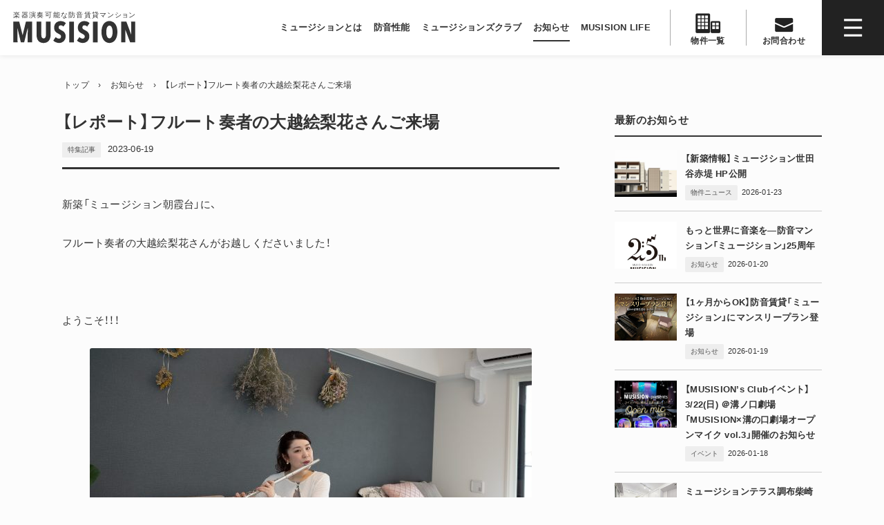

--- FILE ---
content_type: text/html; charset=UTF-8
request_url: https://www.musision.jp/news/11856
body_size: 79909
content:
<!DOCTYPE html>
<html lang="ja" class="no-js">
<head>
  <meta name="google-site-verification" content="myf79MQ64Jgc932sEm1Klh5mpYKHgyIwA4blun_BdWI" />
  <meta charset="UTF-8">

  <meta name="viewport" content="width=device-width">

  <title>【レポート】フルート奏者の大越絵梨花さんご来場 | Musision (ミュージション)</title>  <meta name="description" content="新築「ミュージション朝霞台」に、 フルート奏者の大越絵梨花さんがお越しくださいました！ &nbsp; ようこそ！！！ モデルルームの雰囲気とぴったりの、エレガントな装いでお越しくださいました。 &nbsp; 大越さんはこことは別のミュージションを、レッスン会場として長らくご利用いただいていて、「ミュージション朝霞台」には初めての潜入！ &nbsp; まずはエントランスから。 「入り口に待合スペースがあるの、いいですね！」 さっそくテンションが上がる大越さん。 &nbsp; つづいて室内へ！今回ご覧いただいたのは307号室（1Kタイプ）のお部屋。 玄関を入るとまず目に入るのがキッチン。 「広いで">  <meta property="og:title" content="【レポート】フルート奏者の大越絵梨花さんご来場 | Musision (ミュージション)">
<meta property="og:site_name" content="【レポート】フルート奏者の大越絵梨花さんご来場 | Musision (ミュージション)">
<meta property="og:description" content="新築「ミュージション朝霞台」に、 フルート奏者の大越絵梨花さんがお越しくださいました！ &nbsp; ようこそ！！！ モデルルームの雰囲気とぴったりの、エレガントな装いでお越しくださいました。 &nbsp; 大越さんはこことは別のミュージションを、レッスン会場として長らくご利用いただいていて、「ミュージション朝霞台」には初めての潜入！ &nbsp; まずはエントランスから。 「入り口に待合スペースがあるの、いいですね！」 さっそくテンションが上がる大越さん。 &nbsp; つづいて室内へ！今回ご覧いただいたのは307号室（1Kタイプ）のお部屋。 玄関を入るとまず目に入るのがキッチン。 「広いで">
<meta property="og:type" content="article">
<meta property="og:locale" content="ja">
<meta property="og:url" content="https://www.musision.jp/news/11856">
<meta property="og:image" content="https://www.musision.jp/wp-content/uploads/2023/06/72799b4a46ec53370a91412f7a918683-scaled.jpg">
  <meta name="twitter:card" content="summary_large_image">
<meta name="twitter:site" content="">
<meta name="twitter:creator" content="">
<meta name="twitter:title" content="【レポート】フルート奏者の大越絵梨花さんご来場 | Musision (ミュージション)">
<meta name="twitter:description" content="新築「ミュージション朝霞台」に、 フルート奏者の大越絵梨花さんがお越しくださいました！ &nbsp; ようこそ！！！ モデルルームの雰囲気とぴったりの、エレガントな装いでお越しくださいました。 &nbsp; 大越さんはこことは別のミュージションを、レッスン会場として長らくご利用いただいていて、「ミュージション朝霞台」には初めての潜入！ &nbsp; まずはエントランスから。 「入り口に待合スペースがあるの、いいですね！」 さっそくテンションが上がる大越さん。 &nbsp; つづいて室内へ！今回ご覧いただいたのは307号室（1Kタイプ）のお部屋。 玄関を入るとまず目に入るのがキッチン。 「広いで">
<meta name="twitter:image" content="https://www.musision.jp/wp-content/uploads/2023/06/72799b4a46ec53370a91412f7a918683-scaled.jpg">


    <meta name=“keywords” content="楽器可,賃貸,賃貸マンション,ミュージション,防音マンション,東京,神奈川,埼玉,楽器,防音,ピアノ可">
  <meta property="og: keywords" content="楽器可,賃貸,賃貸マンション,ミュージション,防音マンション,東京,神奈川,埼玉,楽器,防音,ピアノ可">
  <meta name="twitter: keywords" content="楽器可,賃貸,賃貸マンション,ミュージション,防音マンション,東京,神奈川,埼玉,楽器,防音,ピアノ可">


  
  <link href="https://fonts.googleapis.com/css2?family=Montserrat:wght@600;800&family=Roboto:wght@700&family=Spectral+SC:wght@500&display=swap" rel="stylesheet">
  <link rel="stylesheet" href="https://cdn.jsdelivr.net/npm/yakuhanjp@3.3.1/dist/css/yakuhanjp.min.css">

  
  

  <!-- TikTok Pixel Code Start -->
  <script>
  !function (w, d, t) {
    w.TiktokAnalyticsObject=t;var ttq=w[t]=w[t]||[];ttq.methods=["page","track","identify","instances","debug","on","off","once","ready","alias","group","enableCookie","disableCookie"],ttq.setAndDefer=function(t,e){t[e]=function(){t.push([e].concat(Array.prototype.slice.call(arguments,0)))}};for(var i=0;i<ttq.methods.length;i++)ttq.setAndDefer(ttq,ttq.methods[i]);ttq.instance=function(t){for(var e=ttq._i[t]||[],n=0;n<ttq.methods.length;n++
  )ttq.setAndDefer(e,ttq.methods[n]);return e},ttq.load=function(e,n){var i="https://analytics.tiktok.com/i18n/pixel/events.js";ttq._i=ttq._i||{},ttq._i[e]=[],ttq._i[e]._u=i,ttq._t=ttq._t||{},ttq._t[e]=+new Date,ttq._o=ttq._o||{},ttq._o[e]=n||{};n=document.createElement("script");n.type="text/javascript",n.async=!0,n.src=i+"?sdkid="+e+"&lib="+t;e=document.getElementsByTagName("script")[0];e.parentNode.insertBefore(n,e)};


    ttq.load('C2NGJ6DHLML4BJQG0ITG');
    ttq.page();
  }(window, document, 'ttq');
  </script>
  <!-- TikTok Pixel Code End -->




  <meta name='robots' content='max-image-preview:large' />
	<style>img:is([sizes="auto" i], [sizes^="auto," i]) { contain-intrinsic-size: 3000px 1500px }</style>
	<link rel='stylesheet' id='wp-block-library-css' href='https://www.musision.jp/wp-includes/css/dist/block-library/style.min.css?ver=6.8.3' type='text/css' media='all' />
<style id='classic-theme-styles-inline-css' type='text/css'>
/*! This file is auto-generated */
.wp-block-button__link{color:#fff;background-color:#32373c;border-radius:9999px;box-shadow:none;text-decoration:none;padding:calc(.667em + 2px) calc(1.333em + 2px);font-size:1.125em}.wp-block-file__button{background:#32373c;color:#fff;text-decoration:none}
</style>
<style id='global-styles-inline-css' type='text/css'>
:root{--wp--preset--aspect-ratio--square: 1;--wp--preset--aspect-ratio--4-3: 4/3;--wp--preset--aspect-ratio--3-4: 3/4;--wp--preset--aspect-ratio--3-2: 3/2;--wp--preset--aspect-ratio--2-3: 2/3;--wp--preset--aspect-ratio--16-9: 16/9;--wp--preset--aspect-ratio--9-16: 9/16;--wp--preset--color--black: #000000;--wp--preset--color--cyan-bluish-gray: #abb8c3;--wp--preset--color--white: #ffffff;--wp--preset--color--pale-pink: #f78da7;--wp--preset--color--vivid-red: #cf2e2e;--wp--preset--color--luminous-vivid-orange: #ff6900;--wp--preset--color--luminous-vivid-amber: #fcb900;--wp--preset--color--light-green-cyan: #7bdcb5;--wp--preset--color--vivid-green-cyan: #00d084;--wp--preset--color--pale-cyan-blue: #8ed1fc;--wp--preset--color--vivid-cyan-blue: #0693e3;--wp--preset--color--vivid-purple: #9b51e0;--wp--preset--gradient--vivid-cyan-blue-to-vivid-purple: linear-gradient(135deg,rgba(6,147,227,1) 0%,rgb(155,81,224) 100%);--wp--preset--gradient--light-green-cyan-to-vivid-green-cyan: linear-gradient(135deg,rgb(122,220,180) 0%,rgb(0,208,130) 100%);--wp--preset--gradient--luminous-vivid-amber-to-luminous-vivid-orange: linear-gradient(135deg,rgba(252,185,0,1) 0%,rgba(255,105,0,1) 100%);--wp--preset--gradient--luminous-vivid-orange-to-vivid-red: linear-gradient(135deg,rgba(255,105,0,1) 0%,rgb(207,46,46) 100%);--wp--preset--gradient--very-light-gray-to-cyan-bluish-gray: linear-gradient(135deg,rgb(238,238,238) 0%,rgb(169,184,195) 100%);--wp--preset--gradient--cool-to-warm-spectrum: linear-gradient(135deg,rgb(74,234,220) 0%,rgb(151,120,209) 20%,rgb(207,42,186) 40%,rgb(238,44,130) 60%,rgb(251,105,98) 80%,rgb(254,248,76) 100%);--wp--preset--gradient--blush-light-purple: linear-gradient(135deg,rgb(255,206,236) 0%,rgb(152,150,240) 100%);--wp--preset--gradient--blush-bordeaux: linear-gradient(135deg,rgb(254,205,165) 0%,rgb(254,45,45) 50%,rgb(107,0,62) 100%);--wp--preset--gradient--luminous-dusk: linear-gradient(135deg,rgb(255,203,112) 0%,rgb(199,81,192) 50%,rgb(65,88,208) 100%);--wp--preset--gradient--pale-ocean: linear-gradient(135deg,rgb(255,245,203) 0%,rgb(182,227,212) 50%,rgb(51,167,181) 100%);--wp--preset--gradient--electric-grass: linear-gradient(135deg,rgb(202,248,128) 0%,rgb(113,206,126) 100%);--wp--preset--gradient--midnight: linear-gradient(135deg,rgb(2,3,129) 0%,rgb(40,116,252) 100%);--wp--preset--font-size--small: 13px;--wp--preset--font-size--medium: 20px;--wp--preset--font-size--large: 36px;--wp--preset--font-size--x-large: 42px;--wp--preset--spacing--20: 0.44rem;--wp--preset--spacing--30: 0.67rem;--wp--preset--spacing--40: 1rem;--wp--preset--spacing--50: 1.5rem;--wp--preset--spacing--60: 2.25rem;--wp--preset--spacing--70: 3.38rem;--wp--preset--spacing--80: 5.06rem;--wp--preset--shadow--natural: 6px 6px 9px rgba(0, 0, 0, 0.2);--wp--preset--shadow--deep: 12px 12px 50px rgba(0, 0, 0, 0.4);--wp--preset--shadow--sharp: 6px 6px 0px rgba(0, 0, 0, 0.2);--wp--preset--shadow--outlined: 6px 6px 0px -3px rgba(255, 255, 255, 1), 6px 6px rgba(0, 0, 0, 1);--wp--preset--shadow--crisp: 6px 6px 0px rgba(0, 0, 0, 1);}:where(.is-layout-flex){gap: 0.5em;}:where(.is-layout-grid){gap: 0.5em;}body .is-layout-flex{display: flex;}.is-layout-flex{flex-wrap: wrap;align-items: center;}.is-layout-flex > :is(*, div){margin: 0;}body .is-layout-grid{display: grid;}.is-layout-grid > :is(*, div){margin: 0;}:where(.wp-block-columns.is-layout-flex){gap: 2em;}:where(.wp-block-columns.is-layout-grid){gap: 2em;}:where(.wp-block-post-template.is-layout-flex){gap: 1.25em;}:where(.wp-block-post-template.is-layout-grid){gap: 1.25em;}.has-black-color{color: var(--wp--preset--color--black) !important;}.has-cyan-bluish-gray-color{color: var(--wp--preset--color--cyan-bluish-gray) !important;}.has-white-color{color: var(--wp--preset--color--white) !important;}.has-pale-pink-color{color: var(--wp--preset--color--pale-pink) !important;}.has-vivid-red-color{color: var(--wp--preset--color--vivid-red) !important;}.has-luminous-vivid-orange-color{color: var(--wp--preset--color--luminous-vivid-orange) !important;}.has-luminous-vivid-amber-color{color: var(--wp--preset--color--luminous-vivid-amber) !important;}.has-light-green-cyan-color{color: var(--wp--preset--color--light-green-cyan) !important;}.has-vivid-green-cyan-color{color: var(--wp--preset--color--vivid-green-cyan) !important;}.has-pale-cyan-blue-color{color: var(--wp--preset--color--pale-cyan-blue) !important;}.has-vivid-cyan-blue-color{color: var(--wp--preset--color--vivid-cyan-blue) !important;}.has-vivid-purple-color{color: var(--wp--preset--color--vivid-purple) !important;}.has-black-background-color{background-color: var(--wp--preset--color--black) !important;}.has-cyan-bluish-gray-background-color{background-color: var(--wp--preset--color--cyan-bluish-gray) !important;}.has-white-background-color{background-color: var(--wp--preset--color--white) !important;}.has-pale-pink-background-color{background-color: var(--wp--preset--color--pale-pink) !important;}.has-vivid-red-background-color{background-color: var(--wp--preset--color--vivid-red) !important;}.has-luminous-vivid-orange-background-color{background-color: var(--wp--preset--color--luminous-vivid-orange) !important;}.has-luminous-vivid-amber-background-color{background-color: var(--wp--preset--color--luminous-vivid-amber) !important;}.has-light-green-cyan-background-color{background-color: var(--wp--preset--color--light-green-cyan) !important;}.has-vivid-green-cyan-background-color{background-color: var(--wp--preset--color--vivid-green-cyan) !important;}.has-pale-cyan-blue-background-color{background-color: var(--wp--preset--color--pale-cyan-blue) !important;}.has-vivid-cyan-blue-background-color{background-color: var(--wp--preset--color--vivid-cyan-blue) !important;}.has-vivid-purple-background-color{background-color: var(--wp--preset--color--vivid-purple) !important;}.has-black-border-color{border-color: var(--wp--preset--color--black) !important;}.has-cyan-bluish-gray-border-color{border-color: var(--wp--preset--color--cyan-bluish-gray) !important;}.has-white-border-color{border-color: var(--wp--preset--color--white) !important;}.has-pale-pink-border-color{border-color: var(--wp--preset--color--pale-pink) !important;}.has-vivid-red-border-color{border-color: var(--wp--preset--color--vivid-red) !important;}.has-luminous-vivid-orange-border-color{border-color: var(--wp--preset--color--luminous-vivid-orange) !important;}.has-luminous-vivid-amber-border-color{border-color: var(--wp--preset--color--luminous-vivid-amber) !important;}.has-light-green-cyan-border-color{border-color: var(--wp--preset--color--light-green-cyan) !important;}.has-vivid-green-cyan-border-color{border-color: var(--wp--preset--color--vivid-green-cyan) !important;}.has-pale-cyan-blue-border-color{border-color: var(--wp--preset--color--pale-cyan-blue) !important;}.has-vivid-cyan-blue-border-color{border-color: var(--wp--preset--color--vivid-cyan-blue) !important;}.has-vivid-purple-border-color{border-color: var(--wp--preset--color--vivid-purple) !important;}.has-vivid-cyan-blue-to-vivid-purple-gradient-background{background: var(--wp--preset--gradient--vivid-cyan-blue-to-vivid-purple) !important;}.has-light-green-cyan-to-vivid-green-cyan-gradient-background{background: var(--wp--preset--gradient--light-green-cyan-to-vivid-green-cyan) !important;}.has-luminous-vivid-amber-to-luminous-vivid-orange-gradient-background{background: var(--wp--preset--gradient--luminous-vivid-amber-to-luminous-vivid-orange) !important;}.has-luminous-vivid-orange-to-vivid-red-gradient-background{background: var(--wp--preset--gradient--luminous-vivid-orange-to-vivid-red) !important;}.has-very-light-gray-to-cyan-bluish-gray-gradient-background{background: var(--wp--preset--gradient--very-light-gray-to-cyan-bluish-gray) !important;}.has-cool-to-warm-spectrum-gradient-background{background: var(--wp--preset--gradient--cool-to-warm-spectrum) !important;}.has-blush-light-purple-gradient-background{background: var(--wp--preset--gradient--blush-light-purple) !important;}.has-blush-bordeaux-gradient-background{background: var(--wp--preset--gradient--blush-bordeaux) !important;}.has-luminous-dusk-gradient-background{background: var(--wp--preset--gradient--luminous-dusk) !important;}.has-pale-ocean-gradient-background{background: var(--wp--preset--gradient--pale-ocean) !important;}.has-electric-grass-gradient-background{background: var(--wp--preset--gradient--electric-grass) !important;}.has-midnight-gradient-background{background: var(--wp--preset--gradient--midnight) !important;}.has-small-font-size{font-size: var(--wp--preset--font-size--small) !important;}.has-medium-font-size{font-size: var(--wp--preset--font-size--medium) !important;}.has-large-font-size{font-size: var(--wp--preset--font-size--large) !important;}.has-x-large-font-size{font-size: var(--wp--preset--font-size--x-large) !important;}
:where(.wp-block-post-template.is-layout-flex){gap: 1.25em;}:where(.wp-block-post-template.is-layout-grid){gap: 1.25em;}
:where(.wp-block-columns.is-layout-flex){gap: 2em;}:where(.wp-block-columns.is-layout-grid){gap: 2em;}
:root :where(.wp-block-pullquote){font-size: 1.5em;line-height: 1.6;}
</style>
<link rel='stylesheet' id='contact-form-7-css' href='https://www.musision.jp/wp-content/plugins/contact-form-7/includes/css/styles.css?ver=6.1.1' type='text/css' media='all' />
<link rel='stylesheet' id='style-css' href='https://www.musision.jp/wp-content/themes/musision/style.css?ver=1768989800' type='text/css' media='all' />
<link rel='stylesheet' id='style-responsive-css' href='https://www.musision.jp/wp-content/themes/musision/style-responsive.css?ver=1766070372' type='text/css' media='all' />
<link rel='stylesheet' id='style-slick-css' href='https://www.musision.jp/wp-content/themes/musision/js/slick/slick.css?ver=1533266677' type='text/css' media='all' />
<link rel='stylesheet' id='style-slick-theme-css' href='https://www.musision.jp/wp-content/themes/musision/js/slick/slick-theme.css?ver=1533266677' type='text/css' media='all' />
<link rel='stylesheet' id='fancybox-theme-css' href='https://www.musision.jp/wp-content/themes/musision/js/fancybox/dist/jquery.fancybox.min.css?ver=1751829755' type='text/css' media='all' />
<script type="text/javascript" src="https://www.musision.jp/wp-includes/js/jquery/jquery.min.js?ver=3.7.1" id="jquery-core-js"></script>
<script type="text/javascript" src="https://www.musision.jp/wp-includes/js/jquery/jquery-migrate.min.js?ver=3.4.1" id="jquery-migrate-js"></script>
<script type="text/javascript" src="https://www.musision.jp/wp-content/themes/musision/js/slick/slick.min.js?ver=1533266677" id="slick-js"></script>
<script type="text/javascript" src="https://www.musision.jp/wp-content/themes/musision/js/fancybox/dist/jquery.fancybox.min.js?ver=1751829755" id="fancybox-js"></script>
<script type="text/javascript" src="https://www.musision.jp/wp-content/themes/musision/js/utils.js?ver=1756890470" id="util-js"></script>
<script type="text/javascript" src="https://www.musision.jp/wp-content/themes/musision/js/js.cookie.min.js?ver=1742638612" id="cookies-js"></script>
<script type="text/javascript" src="https://www.musision.jp/wp-content/themes/musision/js/smooth-scroll.js?ver=1533266677" id="smooth-scroll-js"></script>
<script type="text/javascript" src="https://www.musision.jp/wp-content/themes/musision/js/lazyload.js?ver=1742638612" id="lazyload-js"></script>
<link rel="https://api.w.org/" href="https://www.musision.jp/wp-json/" /><link rel="alternate" title="JSON" type="application/json" href="https://www.musision.jp/wp-json/wp/v2/posts/11856" /><link rel='shortlink' href='https://www.musision.jp/?p=11856' />
<link rel="shortcut icon" href="https://www.musision.jp/wp-content/themes/musision/img/favicon.png?v=2"><style type="text/css">.recentcomments a{display:inline !important;padding:0 !important;margin:0 !important;}</style>


    <!-- Global site tag (gtag.js) - Google Analytics -->
  <script async src="https://www.googletagmanager.com/gtag/js?id=UA-106855683-3"></script>
  <script>
    window.dataLayer = window.dataLayer || [];
    function gtag(){dataLayer.push(arguments);}

        gtag('set', 'linker', {
      'domains': ['livlan.com', 'musision.jp']
    });

    gtag('js', new Date());

    gtag('config', 'UA-106855683-3');     gtag('config', 'AW-746980463'); 
    gtag('config', 'UA-2825181-1');     gtag('config', 'AW-985625452'); 
    gtag('config', 'AW-17261316331'); 

  </script>


  
  





  <!-- Twitter universal website tag code -->
  <script>
  !function(e,t,n,s,u,a){e.twq||(s=e.twq=function(){s.exe?s.exe.apply(s,arguments):s.queue.push(arguments);
  },s.version='1.1',s.queue=[],u=t.createElement(n),u.async=!0,u.src='//static.ads-twitter.com/uwt.js',
  a=t.getElementsByTagName(n)[0],a.parentNode.insertBefore(u,a))}(window,document,'script');
  // Insert Twitter Pixel ID and Standard Event data below
  twq('init','o7fuw');
  twq('track','PageView');
  </script>
  <!-- End Twitter universal website tag code -->

</head>
<body class="wp-singular post-template-default single single-post postid-11856 single-format-standard wp-theme-musision">

  <div id="fb-root"></div>





  


  <!-- "Back to gamingmansion.jp" navigation not shown. -->  



    <div id="page" class="hfeed site">

    <div class="slide-nav-bg _slideNavBg _close"></div>
<div class="masthead-spacer"></div>
<div class="masthead _masthead page">

  <div class="inner">


        <h1 class="site-logo fixed">
      <a class="link" href="https://www.musision.jp">
        <img class="img" alt="楽器可、賃貸マンション。楽器演奏可能な防音賃貸マンション、ミュージション" src="https://www.musision.jp/wp-content/themes/musision/img/masthead/logo-black.svg">
      </a>

      
    </h1>



    
    <nav class="global-nav">

      <a class="item about/musision " href="https://www.musision.jp/about/musision" ><span class="t">ミュージションとは</span></a>      <a class="item about/insulation " href="https://www.musision.jp/about/insulation" ><span class="t">防音性能</span></a>            <a class="item musisions-club " href="https://www.musision.jp/musisions-club" ><span class="t">ミュージションズクラブ</span></a>      <a class="item news parent " href="https://www.musision.jp/news" ><span class="t">お知らせ</span></a>      <a class="item testimonials " href="https://www.musision.jp/testimonials" ><span class="t">MUSISION LIFE</span></a>
      <a class="item big props" href="https://www.musision.jp/props"><div class="text">物件一覧</div></a>
      <a class="item big contact" href="https://www.musision.jp/contact?t=preview"><div class="text">お問合わせ</div></a>
      <div class="item big humberger _humberger"></div>

    </nav>

  </div>
</div>



<div class="slide-nav  mobile-scroll _slideNav">
  <div class="close _close"></div>


    <div class="groups">
    
<section class="sidebar-section">
  
  <h1 class="sidebar-section-header">新築ピックアップ</h1>
  <nav class="sidebar-nav-items banner">

    
        <a class="item" href="https://www.musision.jp/props/16297">
      <img width="300" height="100" src="https://www.musision.jp/wp-content/themes/musision/img/campaign/20251128-chofu-shibasaki-banner.jpg" loading="lazy">
    </a>
    
  </nav>
</section>



<section class="sidebar-section">
  <h1 class="sidebar-section-header">ミュージションについて</h1>
  <nav class="sidebar-nav-items">
    <a class="item about/musision " href="https://www.musision.jp/about/musision" ><span class="t">ミュージションとは</span></a>    <a class="item about/insulation " href="https://www.musision.jp/about/insulation" ><span class="t">防音性能</span></a>    <a class="item about/design " href="https://www.musision.jp/about/design" ><span class="t">デザイン性</span></a>    <a class="item waiting " href="https://www.musision.jp/waiting" ><span class="t">ウェイティング登録について</span></a>    <a class="item about/staff " href="https://www.musision.jp/about/staff" ><span class="t">スタッフ紹介</span></a>
  </nav>
</section>

<section class="sidebar-section">
  <h1 class="sidebar-section-header">防音物件を探す</h1>
  <nav class="sidebar-nav-items">
    <a class="item props " href="https://www.musision.jp/props" ><span class="t">物件一覧</span></a>  </nav>
</section>


<section class="sidebar-section">
  <h1 class="sidebar-section-header">入居をご検討の方へ</h1>
  <nav class="sidebar-nav-items">
    <a class="item moving-in/faqs " href="https://www.musision.jp/moving-in/faqs" ><span class="t">よくある質問</span></a>    <a class="item moving-in/contract " href="https://www.musision.jp/moving-in/contract" ><span class="t">ご契約の流れ</span></a>    <a class="item moving-in/initial-payment " href="https://www.musision.jp/moving-in/initial-payment" ><span class="t">初期費用のお支払い</span></a>  </nav>
</section>


<section class="sidebar-section">
  <h1 class="sidebar-section-header">お知らせ</h1>
  <nav class="sidebar-nav-items">
    <a class="item news parent " href="https://www.musision.jp/news" ><span class="t">お知らせ</span></a>  </nav>
</section>


<section class="sidebar-section">
  <h1 class="sidebar-section-header">ミュージションの読み物</h1>
  <nav class="sidebar-nav-items">
    <a class="item testimonials " href="https://www.musision.jp/testimonials" ><span class="t">MUSISION LIFE</span></a>  </nav>
</section>



<section class="sidebar-section">
  <div class="sidebar-section-header mclub_">
    <h1 class="text">ミュージションの音楽家支援</h1>
  </div>
  <nav class="sidebar-nav-items">
    <a class="item mclub" href="https://www.musision.jp/musisions-club">
      <img src="https://www.musision.jp/wp-content/themes/musision/img/common/musisions-club-logo.svg">
      <div class="ja">ミュージションズクラブ</div>
    </a>
  </nav>
    <nav class="sidebar-nav-items sub"><div class="label">注目の活動</div><div class="body"><a class="item move-to-page" href="/tsunagu" >「楽器でつなぐ」プロジェクト</a></div></nav></section>


<section class="sidebar-section">
  <h1 class="sidebar-section-header">お問い合わせ・内見</h1>
  <nav class="sidebar-nav-items">
    <a class="item contact " href="https://www.musision.jp/contact" ><span class="t">お問い合わせ</span></a>  </nav>
</section>



<section class="sidebar-section">
  <h1 class="sidebar-section-header">その他のご案内</h1>
  <nav class="sidebar-nav-items">
    <a class="item music-schools " href="https://www.musision.jp/music-schools" ><span class="t">ミュージションの音楽教室</span></a>    <a class="item install-insulation " href="https://www.musision.jp/install-insulation" ><span class="t">防音リフォームのご案内</span></a>
  </nav>
</section>





<section class="sidebar-section">
  <h1 class="sidebar-section-header"><span class="s">オーナー様むけ</span>ミュージションで賃貸経営</h1>
  <nav class="sidebar-nav-items">
    <a class="item _ external " href="http://www.livlan.com/asset-utilization/" target="_blank"><span class="t">リブランの土地活用</span></a>  </nav>
</section>

<section class="sidebar-section">
  <h1 class="sidebar-section-header">会社情報</h1>
  <nav class="sidebar-nav-items">
    <a class="item company " href="https://www.musision.jp/company" ><span class="t">会社概要</span></a>    <a class="item external external " href="https://www.livlan.com/about/recruit/" target="_blank"><span class="t">採用情報</span></a>  </nav>
</section>

<section class="sidebar-section">
  <h1 class="sidebar-section-header">注目のコンテンツ</h1>
  <nav class="sidebar-nav-items banner">

    <a class="item " href="https://www.musision.jp/new-props">
      <img width="300" height="100" src="https://www.musision.jp/wp-content/themes/musision/img/banner-sidebar/upcoming-props.jpg">
    </a>
    
    <a class="item " href="https://www.musision.jp/moremusic/tsunagu">
      <img width="300" height="100" src="https://www.musision.jp/wp-content/themes/musision/img/banner-sidebar/more-music-tsunagu.jpg">
    </a>
    
  </nav>
</section>


<section class="sidebar-section">
  <h1 class="sidebar-section-header">防音リフォーム/リノベーション</h1>
  <nav class="sidebar-nav-items banner">

    <a class="item " href="https://www.musision.jp/renovation" target="_blank">
      <img width="300" height="100" src="https://www.musision.jp/wp-content/themes/musision/img/page/install-insulation/musision-renovation-banner-external.jpg">
    </a>

  </nav>
</section>











  </div>


    <div class="groups gaming-projct">

    <nav class="sidebar-nav-itemss">
      <a class="item"  href="https://gamingmansion.jp/" target="_blank">
        <img width="300" height="100" src="https://www.musision.jp/wp-content/themes/musision/img/banner-sidebar/gaming-mansion.jpg">
      </a>
    </nav>
  </div>

</div>




<script>
(function($) {


  var MOBILE_WIDTH = 480;

  var $w = $(window);
  var $html = $('html');
  var $humberger = $('._humberger')
  var $slideNav = $('._slideNav');
  var $slideNavBg = $('._slideNavBg');
  var $closer = $('._close');

  $humberger.on('click', function() {
    show();
    console.log('aa');
  });

  $closer.on('click', hide );


  function show() {
    $slideNav.addClass('shown');
    $slideNavBg.addClass('shown');
    $html.css({overflow:'hidden'});
  }
  function hide() {
    $slideNav.removeClass('shown');
    $slideNavBg.removeClass('shown');
    $html.css({overflow:''});
  }


})(jQuery);
</script>

    <div id="content" class="site-content cf">





<div id="primary" class="content-area cf single _mainSingleContent">

  <div class="generic-pane">

    <ul class="breadcrumbs" itemscope itemtype="https://schema.org/BreadcrumbList"><li class="item " itemprop="itemListElement" itemscope itemtype="https://schema.org/ListItem"><a itemprop="item" href="https://www.musision.jp"><span itemprop="name">トップ</span><meta itemprop="position" content="1"></a></li><span class="sep"> &rsaquo; </span><li class="item " itemprop="itemListElement" itemscope itemtype="https://schema.org/ListItem"><a itemprop="item" href="https://www.musision.jp/news"><span itemprop="name">お知らせ</span><meta itemprop="position" content="2"></a></li><span class="sep"> &rsaquo; </span><li class="item " itemprop="itemListElement" itemscope itemtype="https://schema.org/ListItem"><a itemprop="item" href="https://www.musision.jp/news/11856"><span itemprop="name">【レポート】フルート奏者の大越絵梨花さんご来場</span><meta itemprop="position" content="3"></a></li></ul>
    <main id="main" class="site-main left" role="main">

      <article class="section-unit">

                <header class="section-header post">
          <h1 class="title">【レポート】フルート奏者の大越絵梨花さんご来場</h1>
          <div class="atts">
            <a class="cat-type term-36 news" href="https://www.musision.jp/news/category/feature">特集記事</a><span class="date">2023-06-19</span>          </div>
        </header>
        <section class="section-body">

          <div class="default-style">
            <p>新築「ミュージション朝霞台」に、</p>
<p>フルート奏者の大越絵梨花さんがお越しくださいました！</p>
<p>&nbsp;</p>
<p>ようこそ！！！</p>
<p><a href="https://www.musision.jp/wp-content/uploads/2023/06/72799b4a46ec53370a91412f7a918683-scaled.jpg"><img fetchpriority="high" decoding="async" class="alignnone size-medium wp-image-11857" src="https://www.musision.jp/wp-content/uploads/2023/06/72799b4a46ec53370a91412f7a918683-640x427.jpg" alt="" width="640" height="427" srcset="https://www.musision.jp/wp-content/uploads/2023/06/72799b4a46ec53370a91412f7a918683-640x427.jpg 640w, https://www.musision.jp/wp-content/uploads/2023/06/72799b4a46ec53370a91412f7a918683-1280x853.jpg 1280w, https://www.musision.jp/wp-content/uploads/2023/06/72799b4a46ec53370a91412f7a918683-320x213.jpg 320w, https://www.musision.jp/wp-content/uploads/2023/06/72799b4a46ec53370a91412f7a918683-768x512.jpg 768w, https://www.musision.jp/wp-content/uploads/2023/06/72799b4a46ec53370a91412f7a918683-1536x1024.jpg 1536w, https://www.musision.jp/wp-content/uploads/2023/06/72799b4a46ec53370a91412f7a918683-2048x1365.jpg 2048w" sizes="(max-width: 640px) 100vw, 640px" /></a></p>
<p>モデルルームの雰囲気とぴったりの、エレガントな装いでお越しくださいました。</p>
<p>&nbsp;</p>
<p>大越さんはこことは別のミュージションを、レッスン会場として長らくご利用いただいていて、「ミュージション朝霞台」には初めての潜入！</p>
<p>&nbsp;</p>
<p>まずはエントランスから。</p>
<p><a href="https://www.musision.jp/wp-content/uploads/2023/06/E2A6193-scaled.jpg"><img decoding="async" class="alignnone size-medium wp-image-11858" src="https://www.musision.jp/wp-content/uploads/2023/06/E2A6193-640x427.jpg" alt="" width="640" height="427" srcset="https://www.musision.jp/wp-content/uploads/2023/06/E2A6193-640x427.jpg 640w, https://www.musision.jp/wp-content/uploads/2023/06/E2A6193-1280x853.jpg 1280w, https://www.musision.jp/wp-content/uploads/2023/06/E2A6193-320x213.jpg 320w, https://www.musision.jp/wp-content/uploads/2023/06/E2A6193-768x512.jpg 768w, https://www.musision.jp/wp-content/uploads/2023/06/E2A6193-1536x1024.jpg 1536w, https://www.musision.jp/wp-content/uploads/2023/06/E2A6193-2048x1365.jpg 2048w" sizes="(max-width: 640px) 100vw, 640px" /></a></p>
<p>「入り口に待合スペースがあるの、いいですね！」</p>
<p>さっそくテンションが上がる大越さん。</p>
<p>&nbsp;</p>
<p>つづいて室内へ！今回ご覧いただいたのは307号室（1Kタイプ）のお部屋。</p>
<p><a href="https://www.musision.jp/wp-content/uploads/2023/06/d70ccc5ca58b258a0f83bb02fde58db1.jpg"><img decoding="async" class="alignnone size-medium wp-image-11917" src="https://www.musision.jp/wp-content/uploads/2023/06/d70ccc5ca58b258a0f83bb02fde58db1-452x640.jpg" alt="" width="452" height="640" srcset="https://www.musision.jp/wp-content/uploads/2023/06/d70ccc5ca58b258a0f83bb02fde58db1-452x640.jpg 452w, https://www.musision.jp/wp-content/uploads/2023/06/d70ccc5ca58b258a0f83bb02fde58db1-226x320.jpg 226w, https://www.musision.jp/wp-content/uploads/2023/06/d70ccc5ca58b258a0f83bb02fde58db1.jpg 595w" sizes="(max-width: 452px) 100vw, 452px" /></a></p>
<p>玄関を入るとまず目に入るのがキッチン。</p>
<p><a href="https://www.musision.jp/wp-content/uploads/2023/06/E2A6171-scaled.jpg"><img loading="lazy" decoding="async" class="alignnone size-medium wp-image-11859" src="https://www.musision.jp/wp-content/uploads/2023/06/E2A6171-427x640.jpg" alt="" width="427" height="640" srcset="https://www.musision.jp/wp-content/uploads/2023/06/E2A6171-427x640.jpg 427w, https://www.musision.jp/wp-content/uploads/2023/06/E2A6171-853x1280.jpg 853w, https://www.musision.jp/wp-content/uploads/2023/06/E2A6171-213x320.jpg 213w, https://www.musision.jp/wp-content/uploads/2023/06/E2A6171-768x1152.jpg 768w, https://www.musision.jp/wp-content/uploads/2023/06/E2A6171-1024x1536.jpg 1024w, https://www.musision.jp/wp-content/uploads/2023/06/E2A6171-1365x2048.jpg 1365w, https://www.musision.jp/wp-content/uploads/2023/06/E2A6171-scaled.jpg 1707w" sizes="auto, (max-width: 427px) 100vw, 427px" /></a></p>
<p>「広いですね〜〜！！これならお料理が楽しくなりそうです！」</p>
<p>&nbsp;</p>
<p>防音扉を開けて、リビングへ。</p>
<p><a href="https://www.musision.jp/wp-content/uploads/2023/06/4671396b7edd7e9118091dfc9b8fe4a8-scaled.jpg"><img loading="lazy" decoding="async" class="alignnone size-medium wp-image-11862" src="https://www.musision.jp/wp-content/uploads/2023/06/4671396b7edd7e9118091dfc9b8fe4a8-640x427.jpg" alt="" width="640" height="427" srcset="https://www.musision.jp/wp-content/uploads/2023/06/4671396b7edd7e9118091dfc9b8fe4a8-640x427.jpg 640w, https://www.musision.jp/wp-content/uploads/2023/06/4671396b7edd7e9118091dfc9b8fe4a8-1280x853.jpg 1280w, https://www.musision.jp/wp-content/uploads/2023/06/4671396b7edd7e9118091dfc9b8fe4a8-320x213.jpg 320w, https://www.musision.jp/wp-content/uploads/2023/06/4671396b7edd7e9118091dfc9b8fe4a8-768x512.jpg 768w, https://www.musision.jp/wp-content/uploads/2023/06/4671396b7edd7e9118091dfc9b8fe4a8-1536x1024.jpg 1536w, https://www.musision.jp/wp-content/uploads/2023/06/4671396b7edd7e9118091dfc9b8fe4a8-2048x1365.jpg 2048w" sizes="auto, (max-width: 640px) 100vw, 640px" /></a></p>
<p>「ベッドとソファを置いても十分な広さがありますね！」</p>
<p>防音リビングの中では、お持ちいただいたフルートを演奏いただきました。</p>
<p>&nbsp;</p>
<p><a href="https://www.musision.jp/wp-content/uploads/2023/06/58a6018cc18e1004441e4d59bc769d68-scaled.jpg"><img loading="lazy" decoding="async" class="alignnone size-medium wp-image-11863" src="https://www.musision.jp/wp-content/uploads/2023/06/58a6018cc18e1004441e4d59bc769d68-640x427.jpg" alt="" width="640" height="427" srcset="https://www.musision.jp/wp-content/uploads/2023/06/58a6018cc18e1004441e4d59bc769d68-640x427.jpg 640w, https://www.musision.jp/wp-content/uploads/2023/06/58a6018cc18e1004441e4d59bc769d68-1280x853.jpg 1280w, https://www.musision.jp/wp-content/uploads/2023/06/58a6018cc18e1004441e4d59bc769d68-320x213.jpg 320w, https://www.musision.jp/wp-content/uploads/2023/06/58a6018cc18e1004441e4d59bc769d68-768x512.jpg 768w, https://www.musision.jp/wp-content/uploads/2023/06/58a6018cc18e1004441e4d59bc769d68-1536x1024.jpg 1536w, https://www.musision.jp/wp-content/uploads/2023/06/58a6018cc18e1004441e4d59bc769d68-2048x1365.jpg 2048w" sizes="auto, (max-width: 640px) 100vw, 640px" /></a></p>
<p>練習の合間にちょっと休憩。最近の活動についてのお話もうかがいました。</p>
<p>「ちょうど今日ここに来る前、同じ東武東上線の柳瀬川で、コンサート前のピアノ合わせがあったんです。会場に向かう道中に〈ミュージションテラス柳瀬川〉を見かけて、“車が停まってる！駐車場もあるんだ〜！とか、まじまじと見てきちゃいました（笑）」</p>
<p>&nbsp;</p>
<p>大越さん、ありがとうございました！</p>
<p>&nbsp;</p>
<p>大越絵梨花<br />
パリ・エコールノルマル音楽院最高課程コンサーティスト・ディプロムを取得、審査員満場一致首席卒業。第２回横浜国際音楽コンクール管楽器部門第１位、パリ・エコールノルマル音楽院留学奨学金受賞。2018年つくばフルートコンクール入選。現在、宇都宮短期大学、同附属高等学校音楽科非常勤講師。フリーランス奏者として後進の指導に力を入れると共にソロ活動やオーケストラ、室内楽など幅広く活動している。</p>
<p>&nbsp;</p>
<p><strong>ミュージション朝霞台　内覧受付中！</strong></p>
<p>現在入居者募集中の「ミュージション朝霞台」のモデルルームには、グランドピアノとオーディオを設置。</p>
<p>ご自身の楽器をお持ちいただいての試奏や、スタッフのデモンストレーションによる遮音性能もご体感いただけます。</p>
<p>&nbsp;</p>
<p>内覧のお申し込みはこちらから↓</p>
<p><a href="https://www.musision.jp/contact?t=preview">https://www.musision.jp/contact?t=preview</a></p>
<p>&nbsp;</p>
<p>&nbsp;</p>
<p>株式会社リブランマインド　ミュージション事業部</p>
<p>東京都板橋区大山町17-4</p>
<p>03-3972-0601</p>
          </div>


          
        </section>

      </article>
    </main>

    <aside id="secondary" class="sidebar-area">
      


<section class="sidebar-section">
  <header class="sidebar-section-header">
    <h1 class="title">最新のお知らせ</h1>
  </header>
  <div class="sidebar-section-body">
    <div class="sidebar-news-items">
      
<section class="item">

  <a href="https://www.musision.jp/news/17179" class="image bg-image ratio-43" style="background-image:url(https://www.musision.jp/wp-content/uploads/2026/01/360787cd5809dee02d0b93c984075fcf-1-320x194.jpg);"></a>

  <div class="text">
    <h1 class="title">
      <a href="https://www.musision.jp/news/17179">
        【新築情報】ミュージション世田谷赤堤 HP公開      </a>
    </h1>
    <div class="atts">
      <a class="cat-type term-35 news" href="https://www.musision.jp/news/category/property">物件ニュース</a><span class="date">2026-01-23</span>
    </div>
  </div>

</section>

<section class="item">

  <a href="https://www.musision.jp/news/16728" class="image bg-image ratio-43" style="background-image:url(https://www.musision.jp/wp-content/uploads/2025/10/f0cba1d42b2034615a5d1c6457ce74e4-320x320.jpg);"></a>

  <div class="text">
    <h1 class="title">
      <a href="https://www.musision.jp/news/16728">
        もっと世界に音楽を―防音マンション「ミュージション」25周年      </a>
    </h1>
    <div class="atts">
      <a class="cat-type term-1 news" href="https://www.musision.jp/news/category/information">お知らせ</a><span class="date">2026-01-20</span>
    </div>
  </div>

</section>

<section class="item">

  <a href="https://www.musision.jp/news/17054" class="image bg-image ratio-43" style="background-image:url(https://www.musision.jp/wp-content/uploads/2025/12/IMG_7901-320x239.jpg);"></a>

  <div class="text">
    <h1 class="title">
      <a href="https://www.musision.jp/news/17054">
        【1ヶ月からOK】防音賃貸「ミュージション」にマンスリープラン登場      </a>
    </h1>
    <div class="atts">
      <a class="cat-type term-1 news" href="https://www.musision.jp/news/category/information">お知らせ</a><span class="date">2026-01-19</span>
    </div>
  </div>

</section>

<section class="item">

  <a href="https://www.musision.jp/news/17110" class="image bg-image ratio-43" style="background-image:url(https://www.musision.jp/wp-content/uploads/2026/01/098652cd03345662e82cf707477dbe33-226x320.png);"></a>

  <div class="text">
    <h1 class="title">
      <a href="https://www.musision.jp/news/17110">
        【MUSISION&#8217;s Clubイベント】3/22(日) ＠溝ノ口劇場「MUSISION×溝の口劇場オープンマイク vol.3」開催のお知らせ      </a>
    </h1>
    <div class="atts">
      <a class="cat-type term-37 news" href="https://www.musision.jp/news/category/event">イベント</a><span class="date">2026-01-18</span>
    </div>
  </div>

</section>

<section class="item">

  <a href="https://www.musision.jp/news/17128" class="image bg-image ratio-43" style="background-image:url(https://www.musision.jp/wp-content/uploads/2025/09/IMG_2862_1-320x240.jpg);"></a>

  <div class="text">
    <h1 class="title">
      <a href="https://www.musision.jp/news/17128">
        ミュージションテラス調布柴崎 1/17(土)・18(日)内覧会      </a>
    </h1>
    <div class="atts">
      <a class="cat-type term-35 news" href="https://www.musision.jp/news/category/property">物件ニュース</a><span class="date">2026-01-15</span>
    </div>
  </div>

</section>

<section class="item">

  <a href="https://www.musision.jp/news/17063" class="image bg-image ratio-43" style="background-image:url(https://www.musision.jp/wp-content/uploads/2025/12/693b8d958661bcde287ba286483eeb65-1-226x320.jpg);"></a>

  <div class="text">
    <h1 class="title">
      <a href="https://www.musision.jp/news/17063">
        『音楽家のための確定申告セミナー』開催のお知らせ      </a>
    </h1>
    <div class="atts">
      <a class="cat-type term-1 news" href="https://www.musision.jp/news/category/information">お知らせ</a><span class="date">2025-12-25</span>
    </div>
  </div>

</section>
      </div>
      <a class="generic-button sidebar icon arrow" href="https://www.musision.jp/news">
        すべてのお知らせ
      </a>
  </div>
</section><section class="sidebar-section">

  <header class="sidebar-section-header">
    <h1 class="title">入居が可能な防音物件</h1>
  </header>

  <div class="sidebar-section-body">

    <div class="sidebar-prop-items">
      <a class="item" href="https://www.musision.jp/props/16297">
  <div class="image bg-image ratio-43" style="background-image:url(https://www.musision.jp/wp-content/uploads/2025/09/IMG_0546-320x240.jpg);">
    <img class="tag newly-built" src="https://www.musision.jp/wp-content/themes/musision/img/ui/tag-prop-new.png" alt="新築物件">  </div>

  <div class="text">
    <div class="title">
      ミュージションテラス調布柴崎    </div>
    <div class="attributes">
      <p>京王線柴崎駅 徒歩7分</p>
      <p>賃料　：<span class="price-format"><span class="num">24.10</span><span class="unit">万円</span></span></p>
      <p>管理費：11,000円</p>
      <!-- <p>敷／礼：1ヶ月/1ヶ月</p> -->
    </div>
  </div>
</a>
<a class="item" href="https://www.musision.jp/props/198">
  <div class="image bg-image ratio-43" style="background-image:url(https://www.musision.jp/wp-content/uploads/2018/07/MGL0711-320x213.jpg);">
      </div>

  <div class="text">
    <div class="title">
      ミュージション西台    </div>
    <div class="attributes">
      <p>都営三田線蓮根駅 徒歩9分</p>
      <p>賃料　：<span class="price-format"><span class="num">8.30</span><span class="unit">万円</span></span>〜<span class="price-format"><span class="num">10.60</span><span class="unit">万円</span></span></p>
      <p>管理費：6,000円</p>
      <!-- <p>敷／礼：1～2ヶ月/1～2ヶ月</p> -->
    </div>
  </div>
</a>
    </div>

    <a class="generic-button sidebar icon arrow" href="https://www.musision.jp/props">
      すべての物件
    </a>

  </div>

</section>
<section class="sidebar-section">
  
  <h1 class="sidebar-section-header">新築ピックアップ</h1>
  <nav class="sidebar-nav-items banner">

    
        <a class="item" href="https://www.musision.jp/props/16297">
      <img width="300" height="100" src="https://www.musision.jp/wp-content/themes/musision/img/campaign/20251128-chofu-shibasaki-banner.jpg" loading="lazy">
    </a>
    
  </nav>
</section>



<section class="sidebar-section">
  <h1 class="sidebar-section-header">ミュージションについて</h1>
  <nav class="sidebar-nav-items">
    <a class="item about/musision " href="https://www.musision.jp/about/musision" ><span class="t">ミュージションとは</span></a>    <a class="item about/insulation " href="https://www.musision.jp/about/insulation" ><span class="t">防音性能</span></a>    <a class="item about/design " href="https://www.musision.jp/about/design" ><span class="t">デザイン性</span></a>    <a class="item waiting " href="https://www.musision.jp/waiting" ><span class="t">ウェイティング登録について</span></a>    <a class="item about/staff " href="https://www.musision.jp/about/staff" ><span class="t">スタッフ紹介</span></a>
  </nav>
</section>

<section class="sidebar-section">
  <h1 class="sidebar-section-header">防音物件を探す</h1>
  <nav class="sidebar-nav-items">
    <a class="item props " href="https://www.musision.jp/props" ><span class="t">物件一覧</span></a>  </nav>
</section>


<section class="sidebar-section">
  <h1 class="sidebar-section-header">入居をご検討の方へ</h1>
  <nav class="sidebar-nav-items">
    <a class="item moving-in/faqs " href="https://www.musision.jp/moving-in/faqs" ><span class="t">よくある質問</span></a>    <a class="item moving-in/contract " href="https://www.musision.jp/moving-in/contract" ><span class="t">ご契約の流れ</span></a>    <a class="item moving-in/initial-payment " href="https://www.musision.jp/moving-in/initial-payment" ><span class="t">初期費用のお支払い</span></a>  </nav>
</section>


<section class="sidebar-section">
  <h1 class="sidebar-section-header">お知らせ</h1>
  <nav class="sidebar-nav-items">
    <a class="item news parent " href="https://www.musision.jp/news" ><span class="t">お知らせ</span></a>  </nav>
</section>


<section class="sidebar-section">
  <h1 class="sidebar-section-header">ミュージションの読み物</h1>
  <nav class="sidebar-nav-items">
    <a class="item testimonials " href="https://www.musision.jp/testimonials" ><span class="t">MUSISION LIFE</span></a>  </nav>
</section>



<section class="sidebar-section">
  <div class="sidebar-section-header mclub_">
    <h1 class="text">ミュージションの音楽家支援</h1>
  </div>
  <nav class="sidebar-nav-items">
    <a class="item mclub" href="https://www.musision.jp/musisions-club">
      <img src="https://www.musision.jp/wp-content/themes/musision/img/common/musisions-club-logo.svg">
      <div class="ja">ミュージションズクラブ</div>
    </a>
  </nav>
    <nav class="sidebar-nav-items sub"><div class="label">注目の活動</div><div class="body"><a class="item move-to-page" href="/tsunagu" >「楽器でつなぐ」プロジェクト</a></div></nav></section>


<section class="sidebar-section">
  <h1 class="sidebar-section-header">お問い合わせ・内見</h1>
  <nav class="sidebar-nav-items">
    <a class="item contact " href="https://www.musision.jp/contact" ><span class="t">お問い合わせ</span></a>  </nav>
</section>



<section class="sidebar-section">
  <h1 class="sidebar-section-header">その他のご案内</h1>
  <nav class="sidebar-nav-items">
    <a class="item music-schools " href="https://www.musision.jp/music-schools" ><span class="t">ミュージションの音楽教室</span></a>    <a class="item install-insulation " href="https://www.musision.jp/install-insulation" ><span class="t">防音リフォームのご案内</span></a>
  </nav>
</section>





<section class="sidebar-section">
  <h1 class="sidebar-section-header"><span class="s">オーナー様むけ</span>ミュージションで賃貸経営</h1>
  <nav class="sidebar-nav-items">
    <a class="item _ external " href="http://www.livlan.com/asset-utilization/" target="_blank"><span class="t">リブランの土地活用</span></a>  </nav>
</section>

<section class="sidebar-section">
  <h1 class="sidebar-section-header">会社情報</h1>
  <nav class="sidebar-nav-items">
    <a class="item company " href="https://www.musision.jp/company" ><span class="t">会社概要</span></a>    <a class="item external external " href="https://www.livlan.com/about/recruit/" target="_blank"><span class="t">採用情報</span></a>  </nav>
</section>

<section class="sidebar-section">
  <h1 class="sidebar-section-header">注目のコンテンツ</h1>
  <nav class="sidebar-nav-items banner">

    <a class="item " href="https://www.musision.jp/new-props">
      <img width="300" height="100" src="https://www.musision.jp/wp-content/themes/musision/img/banner-sidebar/upcoming-props.jpg">
    </a>
    
    <a class="item " href="https://www.musision.jp/moremusic/tsunagu">
      <img width="300" height="100" src="https://www.musision.jp/wp-content/themes/musision/img/banner-sidebar/more-music-tsunagu.jpg">
    </a>
    
  </nav>
</section>


<section class="sidebar-section">
  <h1 class="sidebar-section-header">防音リフォーム/リノベーション</h1>
  <nav class="sidebar-nav-items banner">

    <a class="item " href="https://www.musision.jp/renovation" target="_blank">
      <img width="300" height="100" src="https://www.musision.jp/wp-content/themes/musision/img/page/install-insulation/musision-renovation-banner-external.jpg">
    </a>

  </nav>
</section>






<section class="sidebar-section">
  <h1 class="sidebar-section-header">MUSISION<span class="musision-plus-mark">+</span>ご案内サイト</h1>
  <nav class="sidebar-nav-items banner">
    <a class="item " href="https://gamingmansion.jp/" target="_blank">
      <img width="300" height="100" src="https://www.musision.jp/wp-content/themes/musision/img/banner-sidebar/gaming-mansion.jpg">
    </a>
  </nav>
</section>







    </aside>

  </div>
</div>



<script>
(function($) {
  var $projector = $('._projector');
  var $container = $('._galleryItems');
  var $items = $('._galleryItems').find('.item');
  var itemCount = $items.length;
  var itemWidth = $items.eq(0).width();
  var itemMargin = parseInt( $items.eq(0).css('marginRight') );

  console.log( itemWidth )
  console.log( itemCount )
  console.log( itemMargin )

  $container.width( itemCount*(itemWidth + itemMargin) );

  $(function() {
    project( $items.eq(0).data('img-large') );
  });


  $items.click(function(e) {
    project($(this).data('img-large'));
    return false;
  });

  function project(url) {
    $projector.css({backgroundImage:'url(' + url + ')' });
  }
})(jQuery);




// (function($) {
//   $('._layouts').slick({
//     centerMode: true,
//     centerPadding: '60px',
//     slidesToShow: 3,
//     responsive: [
//     {
//       breakpoint: 768,
//       settings: {
//         arrows: false,
//         centerMode: true,
//         centerPadding: '40px',
//         slidesToShow: 3
//       }
//     },
//     {
//       breakpoint: 480,
//       settings: {
//         arrows: false,
//         centerMode: true,
//         centerPadding: '40px',
//         slidesToShow: 1
//       }
//     }
//     ]
//   });
// })(jQuery);

(function($) {
  $('[data-fancybox="layout"]').fancybox({
    animationDuration: 300,
    loop: true,
    buttons: [
    'slideShow',
    'fullScreen',
    'thumbs',
    'download',
    'close',
      // 'share',
      //'zoom',
      ],
    });
})(jQuery);
</script>



<script>
/**
 * Tab hanlder
 */
 (function($) {

  var href = location.href;
  var tab = getParameterByName('tab') ? getParameterByName('tab') : 'summary';

  // Disable the tabs until DOM get ready.
  $('._tabItem').addClass('disabled').click(false);

  // NOTE: Execute on the DOM ready event.
  // This is in order for the target section DOM to complete
  // and smoothScroll/nncGoogleMap is available.
  $(function() {

    // Click handler of the tabs
    $('._tabItem').removeClass('disabled').click(function() {

      var target = $(this).attr('data-tab') ;

      if (target)
        onTabSelected(target);
      else
        console.log('Error. The data-target attribute not found.:' + target );

      // Cancell the defaut scroll behavior by the browser
      if ('scrollRestoration' in history) {
        history.scrollRestoration = 'manual';
      }

      // Scroll back to top.
      smoothScroll.animateScroll( 0 );

      // Cancel the default action
      return false;
    });

    // Initialize according to the URL parameter
    $('._tabItem[data-tab='+tab+']').click();

    function onTabSelected( targetId ) {
      var targetId = targetId || '';
      // Change tab highlight
      $('._tabItem').removeClass('selected');
      $('._tabItem[data-tab="'+ targetId +'"]').addClass('selected');
      // Change the content
      $('._tabSection').addClass('hidden');
      $('._tabSection[data-tab="'+ targetId +'"]').removeClass('hidden');

      if ( targetId === 'details' )
        $.nncGoogleMap.insert();
    }
  });


  // Get the URL parameter
  function getParameterByName(name, url) {
    if (!url) {
      url = window.location.href;
    }
    name = name.replace(/[\[\]]/g, "\\$&");
    var regex = new RegExp("[?&]" + name + "(=([^&#]*)|&|#|$)"),
    results = regex.exec(url);
    if (!results) return null;
    if (!results[2]) return '';
    return decodeURIComponent(results[2].replace(/\+/g, " "));
  }

})(jQuery);
</script>





</div>


<footer class="site-footer _siteFooter">



    <div class="footer-main">
    <div class="generic-pane">




            <div class="info">
        <div class="about">
          <img class="logo" src="https://www.musision.jp/wp-content/themes/musision/img/masthead/logo-black.svg" alt="楽器演奏可能な防音賃貸マンション MUSISION (ミュージション)">
          <p class="desc">24時間楽器演奏推奨賃貸マンション「MUSISION（ミュージション）」は、防音・遮音効果を高める施工により、プロの楽器レッスンにも24時間対応できる高い防音・遮音性能を実現した、グランドピアノ可、楽器演奏可の防音・遮音構造賃貸マンションです。 全てのミュージションで楽器搬入に適した導線を確保しており、ピアノもエレベーターで搬入することができます。

</p>
          <div class="contact-buttons"><a class="item email generic-button" href="https://www.musision.jp/contact">お問い合わせ</a><a class="item phone generic-button" href="tel:0339720601"><span class="num">03-3972-0601</span><br><span class="hours">10:00 ~ 18:00 (火・水休)</span></a></div>

          <div class="sns">
            <div class="lead">各種SNSからも情報を配信しています。</div>
            <div class="links"><a target="_blank" href="https://www.youtube.com/user/MUSISIONTV" class="item youtube"><img class="lazy" data-src="https://www.musision.jp/wp-content/themes/musision/img/footer/sns/youtube.png"></a><a target="_blank" href="https://twitter.com/musision_ls" class="item twitter"><img class="lazy" data-src="https://www.musision.jp/wp-content/themes/musision/img/footer/sns/twitter-x.svg"></a><a target="_blank" href="https://www.instagram.com/musision_japan/" class="item instagram"><img class="lazy" data-src="https://www.musision.jp/wp-content/themes/musision/img/footer/sns/instagram.png"></a><a target="_blank" href="https://www.facebook.com/musision.ls/" class="item facebook"><img class="lazy" data-src="https://www.musision.jp/wp-content/themes/musision/img/footer/sns/facebook.png"></a></div>
          </div>

        </div>

        <div class="facebook-wrapper _facebookPagePluginContainer">


          <div class="fb-page" data-height="354" data-width="500" data-href="https://www.facebook.com/musision.ls/" data-tabs="timeline" data-small-header="true" data-adapt-container-width="true" data-hide-cover="true" data-show-facepile="true"><blockquote cite="https://www.facebook.com/musision.ls/" class="fb-xfbml-parse-ignore"><a href="https://www.facebook.com/musision.ls/">楽器可デザイナーズマンション ミュージション</a></blockquote></div>


        </div>

      </div>





      <div class="footer-corona-link"><div class="inner"><a class="link" href="https://www.musision.jp/news/5507">新型コロナウィルス感染対策について</a></div></div>
    </div>
  </div>


    <nav class="footer-nav">
    <div class="inner generic-pane">



      <nav class="groups">

        <div class="group">
          <p class="label">ミュージションについて</p>
          <a class="item about/musision " href="https://www.musision.jp/about/musision" ><span class="t">ミュージションとは</span></a>          <a class="item about/insulation " href="https://www.musision.jp/about/insulation" ><span class="t">防音性能</span></a>          <a class="item about/design " href="https://www.musision.jp/about/design" ><span class="t">デザイン性</span></a>          <a class="item musisions-club " href="https://www.musision.jp/musisions-club" ><span class="t">ミュージションズクラブ</span></a>          <a class="item about/staff " href="https://www.musision.jp/about/staff" ><span class="t">スタッフ紹介</span></a>          <p class="label border">ミュージションの読み物</p>
          <a class="item testimonials " href="https://www.musision.jp/testimonials" ><span class="t">MUSISION LIFE</span></a>          <p class="label ">お知らせ</p>
          <a class="item news parent " href="https://www.musision.jp/news" ><span class="t">お知らせ</span></a>        </div>

        <div class="group">
          <p class="label">防音賃貸マンションの一覧</p>
          <a class="item props " href="https://www.musision.jp/props" ><span class="t">物件一覧</span></a>          <a class="item waiting " href="https://www.musision.jp/waiting" ><span class="t">ウェイティング登録について</span></a>          <p class="label border">入居をご検討の方へ</p>
          <a class="item moving-in/faqs " href="https://www.musision.jp/moving-in/faqs" ><span class="t">よくある質問</span></a>          <a class="item moving-in/contract " href="https://www.musision.jp/moving-in/contract" ><span class="t">ご契約の流れ</span></a>          <a class="item moving-in/initial-payment " href="https://www.musision.jp/moving-in/initial-payment" ><span class="t">初期費用のお支払い</span></a>          <p class="label border">お問い合わせ</p>
          <a class="item contact " href="https://www.musision.jp/contact" ><span class="t">お問い合わせ</span></a>          <a class="item contact " href="https://www.musision.jp/contact?t=preview" ><span class="t">内見の申し込み</span></a>          
        </div>

        <div class="group">
          <p class="label border">ご案内</p>
          <a class="item music-schools " href="https://www.musision.jp/music-schools" ><span class="t">ミュージションの音楽教室</span></a>          <a class="item install-insulation " href="https://www.musision.jp/install-insulation" ><span class="t">防音リフォームのご案内</span></a>          <a class="item company " href="https://www.musision.jp/company" ><span class="t">会社概要</span></a>          <a class="item privacy-policy " href="https://www.musision.jp/privacy-policy" ><span class="t">プライバシーポリシー</span></a>
          <p class="label border">関連サイト</p>
                    <a class="item __ external " href="https://www.musision.jp/renovation" target="_blank"><span class="t">防音リフォームサービスサイト</span></a>          <a class="item _ external " href="http://www.livlan.com/asset-utilization/" target="_blank"><span class="t">リブランの土地活用</span></a>          <a class="item external external " href="https://www.livlan.com/about/recruit/" target="_blank"><span class="t">採用情報</span></a>        </div>



      </nav>



      <div class="trademark-container">
        <div class="trademarks">
          <img class="lazy" data-src="https://www.musision.jp/wp-content/themes/musision/img/footer/trademark/tm-insulation-b.png" title="「遮音マンション」は、株式会社リブランの登録商標です。"><img class="lazy" data-src="https://www.musision.jp/wp-content/themes/musision/img/footer/trademark/tm-soundproof-b.png" >
        </div>
        <div class="_copyright">
          <img class="logo lazy" data-src="https://www.musision.jp/wp-content/themes/musision/img/footer/trademark/musision.png" alt="Musision（ミュージション）"><span class="text">楽器演奏可能な、防音賃貸マンション</span>
        </div>
      </div>



    </div>
  </nav>






  <div class="copyright">
    <span class="c">2026 &copy; Livlan co., ltd.</span>
  </div>

</footer>






















<script type="speculationrules">
{"prefetch":[{"source":"document","where":{"and":[{"href_matches":"\/*"},{"not":{"href_matches":["\/wp-*.php","\/wp-admin\/*","\/wp-content\/uploads\/*","\/wp-content\/*","\/wp-content\/plugins\/*","\/wp-content\/themes\/musision\/*","\/*\\?(.+)"]}},{"not":{"selector_matches":"a[rel~=\"nofollow\"]"}},{"not":{"selector_matches":".no-prefetch, .no-prefetch a"}}]},"eagerness":"conservative"}]}
</script>
<script type="text/javascript" src="https://www.musision.jp/wp-includes/js/dist/hooks.min.js?ver=4d63a3d491d11ffd8ac6" id="wp-hooks-js"></script>
<script type="text/javascript" src="https://www.musision.jp/wp-includes/js/dist/i18n.min.js?ver=5e580eb46a90c2b997e6" id="wp-i18n-js"></script>
<script type="text/javascript" id="wp-i18n-js-after">
/* <![CDATA[ */
wp.i18n.setLocaleData( { 'text direction\u0004ltr': [ 'ltr' ] } );
/* ]]> */
</script>
<script type="text/javascript" src="https://www.musision.jp/wp-content/plugins/contact-form-7/includes/swv/js/index.js?ver=6.1.1" id="swv-js"></script>
<script type="text/javascript" id="contact-form-7-js-translations">
/* <![CDATA[ */
( function( domain, translations ) {
	var localeData = translations.locale_data[ domain ] || translations.locale_data.messages;
	localeData[""].domain = domain;
	wp.i18n.setLocaleData( localeData, domain );
} )( "contact-form-7", {"translation-revision-date":"2025-08-05 08:50:03+0000","generator":"GlotPress\/4.0.1","domain":"messages","locale_data":{"messages":{"":{"domain":"messages","plural-forms":"nplurals=1; plural=0;","lang":"ja_JP"},"This contact form is placed in the wrong place.":["\u3053\u306e\u30b3\u30f3\u30bf\u30af\u30c8\u30d5\u30a9\u30fc\u30e0\u306f\u9593\u9055\u3063\u305f\u4f4d\u7f6e\u306b\u7f6e\u304b\u308c\u3066\u3044\u307e\u3059\u3002"],"Error:":["\u30a8\u30e9\u30fc:"]}},"comment":{"reference":"includes\/js\/index.js"}} );
/* ]]> */
</script>
<script type="text/javascript" id="contact-form-7-js-before">
/* <![CDATA[ */
var wpcf7 = {
    "api": {
        "root": "https:\/\/www.musision.jp\/wp-json\/",
        "namespace": "contact-form-7\/v1"
    },
    "cached": 1
};
/* ]]> */
</script>
<script type="text/javascript" src="https://www.musision.jp/wp-content/plugins/contact-form-7/includes/js/index.js?ver=6.1.1" id="contact-form-7-js"></script>
<script type="text/javascript" src="https://www.musision.jp/wp-content/themes/musision/js/main.js?ver=1751829755" id="main-js"></script>
<script type="text/javascript" src="https://www.google.com/recaptcha/api.js?render=6LcdJooUAAAAAA6_0ZJYCQT26n9RsuM7Ou6JjQkh&amp;ver=3.0" id="google-recaptcha-js"></script>
<script type="text/javascript" src="https://www.musision.jp/wp-includes/js/dist/vendor/wp-polyfill.min.js?ver=3.15.0" id="wp-polyfill-js"></script>
<script type="text/javascript" id="wpcf7-recaptcha-js-before">
/* <![CDATA[ */
var wpcf7_recaptcha = {
    "sitekey": "6LcdJooUAAAAAA6_0ZJYCQT26n9RsuM7Ou6JjQkh",
    "actions": {
        "homepage": "homepage",
        "contactform": "contactform"
    }
};
/* ]]> */
</script>
<script type="text/javascript" src="https://www.musision.jp/wp-content/plugins/contact-form-7/modules/recaptcha/index.js?ver=6.1.1" id="wpcf7-recaptcha-js"></script>


<script>

  (function($) {
    var lazyImages = new LazyLoad({
      'threshold' : -10,
    });


    if ( typeof lazyImages !== 'undefined' ) {
      lazyImages.update();
    } else {
      console.log('lazyload not found')
    }

  })(jQuery);

</script>

  













<script>
(function($) {

  var formType = $.utils.getUrlParam('t') || 'other';
  var $form = $('._formItemContainer');


    if (formType === 'all') {
    return;
  }

  if ( $form.length === 0 ) {
    return;
  }

  console.log('._formItemContainer found. Setting up the data-for script.' )

  const $conditionalItems = $form.find('[data-show-if]');

  // Initilize the form type
  updateConditionalItems();

  // Conditional items.
  // Visivility is toggled by the trigger item value.
  $form.on('change', function(ev) {
    updateConditionalItems();
  });



  function updateConditionalItems() {

    // console.log('Condition changed:' + condId + '=' + condVal);
    $conditionalItems.each(function(i,e) {

      const $item = $(e);

      const showIfString = $item.attr('data-show-if');

      let conditionMet = false;

      // OR conditions separated by '|'
      for ( cond of showIfString.split('|')) {

        let matched = 0;
        const [condName, condValues] = cond.split('=');

        if ( !condName || !condValues ) {
          continue; // Ignore it if condition is invalid.
        }
        console.log('Condition check:', condName,condValues)

        // OR condition.
        for (value of condValues.split(',')) {
          // NOTE: Carefull about the name. It might be 'xxxx', or 'xxxx[]'
          // Also use "" to be safe with HTML-disallowed characters.
          if ( $('input[name="' + condName + '"], input[name="' + condName + '[]"]').filter('[value="' + value + '"]:checked').length > 0 ) {
            matched++;
            break;
          } else if ( $('input[type=text][name^="' + condName + '"]').val() === value ) {
            matched++;
            break;
          }
        };

        // OR
        if (matched > 0) {
          conditionMet = true;
          break;
        }
      }

      // Visibility and availability
      $item.find('input,select').prop('disabled',!conditionMet);
      $item.toggleClass('hidden', !conditionMet);

      // Empty the values
      if ( !conditionMet ) {
        $item.find('input[type=text]').val('');
        $item.find('input').prop('checked', false);
        $item.find('option').prop('selected', false);
      }

    });
  }




  //
  // Hide unneeded field
  //
  // NOTE: DO NOT apply 'data-for' to a required fields
  function setupPageDependentFields( type ) {
    var $formLimitedItems = $form.find('[data-for]');

    $formLimitedItems.each(function() {
      $this = $(this);
      var formFor = $this.attr('data-for');
      var formFors = formFor.split(',');
      for (var i in formFors) {
        // Show the field with the matching type.
        if ( formFors[i] === type )
          return;
      }

      console.log('Data for found. For: ' + formFor )

      // Otherwise, hide it.
      $this.addClass('hidden');
    });
  }


})(jQuery);
</script>






<script>
  (function($) {

    var $lineFriendBox = $('._lineFriendBox');

    if ( $lineFriendBox.length === 0 ) {
      return;
    }


    var $friendButton = $lineFriendBox.find('._friendButton');
    var $howYouKnew =  $lineFriendBox.find('._howYouKnew');


    // Initial Value.
    var howYouKnewJoinedValue = '';

    console.log( 'Line friend box found' );

    let canSubmit = false;

    //
    // On change
    //
    $lineFriendBox.on('change', function(ev) {

      howYouKnewJoinedValue = '';



      $howYouKnew.each(function() {

        let $this = $(this);

        if  ( $this.hasClass('hidden') ) {
          return true; // this is 'continue'.
        }

        let $checked = $this.find(':checked');

        if ( $checked.length === 0 ) {
          canSubmit = false;
          return false;
        }

        if ( howYouKnewJoinedValue === '' ) {
          howYouKnewJoinedValue = $checked.val();
        } else {
          howYouKnewJoinedValue += '|' + $checked.val();
        }

        canSubmit = true;

      });

      // console.log('howYouKnew: ' + howYouKnewJoinedValue );

      if ( canSubmit ) {
        $friendButton.removeClass('disabled');
      } else {
        $friendButton.addClass('disabled');
      }

    });



    //
    // On Friend button click
    //
    $friendButton.click(function() {

      var $this = $(this);

      if ( $this.hasClass('disabled') ) {
        $this.attr('data-how-you-knew', '');
        alert('アンケートにお答え下さいませ。');
        return false;
      }

      // Pass on the text data
      $this.attr('data-how-you-knew', howYouKnewJoinedValue);

    });



  })(jQuery);
</script>

<script>
  (function($) {

    $('a[href^="https://line.me/R/ti/p/%40eha9526c"], a[href^="https://lin.ee/zYvcXwb').click(function(e) {


    // Use the data value specified at the custom attributes 'data-how-you-knew'
    // which is refreshed on a change event of the related-input tags.
    var howYouKnow = $(this).attr('data-how-you-knew');


    // Send an event to Google Analytics
    if ( typeof gtag === 'undefined' ) {
      console.log('gtag not found. GA4 Key event NOT sent: AW-746980463/pQ1LCPH7vdUBEO-ImOQC. Label: ' + location.href + '; ' + howYouKnow);
    } else if ( howYouKnow === '' ) {
      console.log('GA4 Key event not sent. User selected a disabled line button.');
    } else {
      logEvent('Conversion', 'lineWaitingLinkClicked', location.href + '; ' + howYouKnow);
    }


        if ( $.utils.isAndroidWebview() ) {
      console.log('No LINE conversion for users with an Android Webview.');
      return;
    }


        if ( typeof gtag === 'undefined' ) {
      console.log('gtag not found. Conversion NOT sent: AW-746980463/pQ1LCPH7vdUBEO-ImOQC');
    } else {
      console.log('gtag Conversion sent: AW-746980463/pQ1LCPH7vdUBEO-ImOQC');
      gtag('event', 'conversion', {'send_to': 'AW-746980463/pQ1LCPH7vdUBEO-ImOQC'});
    }

  });




    $('a[href^="https://page.line.me/870lstcn"], a[href^="https://lin.ee/Zl98eLg').click(function(e) {

        var howYouKnow = $(this).attr('data-how-you-knew');

    if ( typeof gtag === 'undefined' ) {
      console.log('gtag not found. GA4 Key event NOT sent for Gaming Project LINE: ePNKCIXjk4EYEO-ImOQC. Label: ' + location.href + '; ' + howYouKnow);
    } else if ( howYouKnow === '' ) {
      console.log('GA4 Key event not sent. User selected a disabled line button.');
    } else {
      logEvent('Conversion', 'GamingProjectLineClicked', location.href + '; ' + howYouKnow);
    }


        if ( $.utils.isAndroidWebview() ) {
      console.log('No LINE conversion for users with an Android Webview.');
      return;
    }


        if ( typeof gtag === 'undefined' ) {
      console.log('gtag not found. Conversion NOT sent for Gaming Project LINE: ePNKCIXjk4EYEO-ImOQC');
    } else {
      console.log('gtag Conversion sent for Gaming Project LINE: ePNKCIXjk4EYEO-ImOQC');
      gtag('event', 'conversion', {'send_to': 'AW-746980463/ePNKCIXjk4EYEO-ImOQC'});
    }


  });




    $('a[href="tel:0339720601"]').on('click', function(e) {

    // Google Analytics
    if ( typeof gtag === 'undefined' ) {
      console.log('gtag not found. The GA4 key event NOT sent.');
    } else {
      logEvent('Conversion', 'phoneNumberClicked', location.href );
    }

        if ( $.utils.isAndroidWebview() ) {
      console.log('No phone conversion for users with an Android Webview.');
      return;
    }


        if ( typeof gtag === 'undefined' ) {
      console.log('gtag not found. Conversion NOT sent: AW-746980463/3KwMCMWsxpoBEO-ImOQC');
    } else {
      console.log('gtag Conversion sent: AW-746980463/3KwMCMWsxpoBEO-ImOQC');
      gtag('event', 'conversion', {
        'send_to': 'AW-746980463/3KwMCMWsxpoBEO-ImOQC',
        'value': 50.0,
      });
    }

  });



    var wpcf7Elm = document.querySelector( '.wpcf7' );

  if ( wpcf7Elm ) {

    wpcf7Elm.addEventListener( 'wpcf7mailsent', function( event ) {

      if ( location.pathname.indexOf('/contact') === 0 ) {

        sendGadsFormConversion();
        logEvent('Form', 'sent', location.href ); // Google Anlytics

      } else if ( location.pathname.indexOf('/prop-entry') === 0 ) {

        sendGadsFormPropEntryConversion();
        logEvent('Form', 'sent', location.href );

        // For AW-17261316331;
        sendGadsFormPropEntryConversion_17261316331();
      }

    }, false );


    wpcf7Elm.addEventListener( 'wpcf7submit', function( event ) {
      logEvent('Form', 'submitted', location.href );
    }, false );

    wpcf7Elm.addEventListener( 'wpcf7mailfailed', function( event ) {
      logEvent('Form', 'failed', location.href );
    }, false );

    wpcf7Elm.addEventListener( 'wpcf7invalid', function( event ) {
      logEvent('Form', 'invalid', location.href );
    }, false );

    wpcf7Elm.addEventListener( 'wpcf7spam', function( event ) {
      logEvent('Form', 'spam', location.href );
    }, false );

  }

  // Google Analytics event
  function logEvent(category, action, label) {
    if ( typeof gtag !== 'undefined' ) {
      gtag('event', action, {
        'event_category' : category,
        'event_label' : label
      });
      console.log('GA4 Key event sent (category: ' + category + ', action: ' + action + ', label: ' + label + ')');
    } else {
      console.log('gtag not found. GA4 Key event NOT sent (Category: ' + category + ', action: ' + action + ', label: ' + label + ')');
    }
  }


  function sendGadsFormConversion() {
    if ( typeof gtag === 'undefined' ) {
      console.log('AW-746980463: No gtag found. Form Conversion NOT sent to Google Ads. (AW-746980463/jY1gCKDQ2JoBEO-ImOQC)');
      return;
    }
    gtag('event', 'conversion', {
      'send_to': 'AW-746980463/jY1gCKDQ2JoBEO-ImOQC',
      'value': 100.0,
    });
    console.log('AW-746980463: gtag Conversion sent: AW-746980463/jY1gCKDQ2JoBEO-ImOQC');
  }

  function sendGadsFormPropEntryConversion() {
    if ( typeof gtag === 'undefined' ) {
      console.log('AW-746980463: No gtag found. Form Conversion NOT sent to Google Ads. (AW-746980463/VhcZCJ6T9-kaEO-ImOQC)');
      return;
    }
    gtag('event', 'conversion', {
      'send_to': 'AW-746980463/VhcZCJ6T9-kaEO-ImOQC',
      'value': 100.0,
    });
    console.log('AW-746980463: gtag Conversion sent: AW-746980463/VhcZCJ6T9-kaEO-ImOQC');
  }


  function sendGadsFormPropEntryConversion_17261316331() {
    if ( typeof gtag === 'undefined' ) {
      console.log('AW-17261316331: No gtag found. Form Conversion NOT sent to Google Ads. (AW-17261316331/IO88CIqPz_EaEOuR66ZA)');
      return;
    }
    gtag('event', 'conversion', {
      'send_to': 'AW-17261316331/IO88CIqPz_EaEOuR66ZA',
      'value': 10000.0,
      'currency': 'JPY'
    });
    console.log('AW-17261316331: gtag Conversion sent: AW-17261316331/IO88CIqPz_EaEOuR66ZA');
  }

})(jQuery);
</script>







<script>
  (function($) {

  // Common
  var $w = $(window);
  var currentScrollTop = 0;
  var windowHeight  = 0;
  var $footer = $('._siteFooter');
  var WIDTH_MOBILE = 640;


  // Masthead
  var OFFSET_MASTHED_FIXED = 300;
  var $masthead = $('._masthead');

  var $propEntryLoggedInBar = $('._propEntryLoggedInBar')

  // Google map for a single property
  var $googleMap = $('#gmap-single');

  // Front page map
  var $googleMapFront = $('#gmap-front');


  // Facebook page plugin
  var $facebookPagePlugin = $('._facebookPagePluginContainer')
  var initFacebookSdk = function() {
    (function(d, s, id) {
      var js, fjs = d.getElementsByTagName(s)[0];
      if (d.getElementById(id)) return;
      js = d.createElement(s); js.id = id;
      js.src = 'https://connect.facebook.net/ja_JP/sdk.js#xfbml=1&version=v3.0&appId=978131232230832&autoLogAppEvents=1';
      fjs.parentNode.insertBefore(js, fjs);
    }(document, 'script', 'facebook-jssdk'));
  };







  // Register functions to call on scroll event here
  var handlers = {
    propEntry : function () {
      if ( $propEntryLoggedInBar.length === 0 ) {
        return;
      }
      if ( currentScrollTop > OFFSET_MASTHED_FIXED ) {
        $propEntryLoggedInBar.addClass('scrolled');
      } else {
        $propEntryLoggedInBar.removeClass('scrolled');
      }

    },
    masthead : function() {

      if ( currentScrollTop > OFFSET_MASTHED_FIXED ) {
        $masthead.addClass('fixed');
      } else {
        $masthead.removeClass('fixed');
      }
    },

    featuredNews : function() {
      // return;
      if ( $w.width() <= WIDTH_MOBILE )
        return;

      var $featuredNews = $('._featuredNews');
      var $featuredNewsBg = $('._featuredNewsBg');
      var OFFSET = 100;
      if ( $featuredNews ) {

        if ( currentScrollTop  < OFFSET ) {
          $featuredNews.addClass('hidden');
          $featuredNewsBg.addClass('hidden');
        } else if ( currentScrollTop + windowHeight > $footer.offset().top ) {
          $featuredNews.addClass('hidden');
          $featuredNewsBg.addClass('hidden');
        } else {
          $featuredNews.removeClass('hidden');
          $featuredNewsBg.removeClass('hidden');
        }

      }
    },
    singleGoogleMap : function() {
      if ( $googleMap.length === 0 )
        return;
      if ($googleMap.offset().top < currentScrollTop + windowHeight) {
        if ( $googleMap.attr('data-loaded') !== '1' ) {
          $.musision.singleGoogleMapInit();
          $googleMap.attr('data-loaded', '1');
        }
      }
    },
    frontGoogleMap : function() {
      if ( $googleMapFront.length === 0 )
        return;

      if ( $w.width() <= WIDTH_MOBILE )
        return;

      if ($googleMapFront.offset().top < currentScrollTop + windowHeight) {
        if ( $googleMapFront.attr('data-loaded') !== '1' ) {
          $.musision.frontGoogleMapInit();
          $googleMapFront.attr('data-loaded', '1');
        }
      }
    },

    facebookPagePlugin : function() {
      if ( $facebookPagePlugin.length === 0 )
        return;
      if ($facebookPagePlugin.offset().top < currentScrollTop + windowHeight) {
        if ( $facebookPagePlugin.attr('data-loaded') !== '1' ) {
          initFacebookSdk();
          $facebookPagePlugin.attr('data-loaded', '1');
        }
      }

    }

  }

  // Update the comomn variables for scroll event
  $(window).on('scroll', function() {
    update();
  });
  $(window).on('resize', function() {
    update();
  });
  $(document).on('ready', function() {
    update();
  });


  function update() {
    init();
    for ( var i in handlers ) {
      (handlers[i])();
    }
  }

  function init() {
    currentScrollTop = $w.scrollTop();
    windowHeight = $w.height();
  }


})(jQuery);
</script>



































</div>










</body>
</html>





--- FILE ---
content_type: text/html; charset=utf-8
request_url: https://www.google.com/recaptcha/api2/anchor?ar=1&k=6LcdJooUAAAAAA6_0ZJYCQT26n9RsuM7Ou6JjQkh&co=aHR0cHM6Ly93d3cubXVzaXNpb24uanA6NDQz&hl=en&v=PoyoqOPhxBO7pBk68S4YbpHZ&size=invisible&anchor-ms=20000&execute-ms=30000&cb=12p8bfbssfkz
body_size: 48688
content:
<!DOCTYPE HTML><html dir="ltr" lang="en"><head><meta http-equiv="Content-Type" content="text/html; charset=UTF-8">
<meta http-equiv="X-UA-Compatible" content="IE=edge">
<title>reCAPTCHA</title>
<style type="text/css">
/* cyrillic-ext */
@font-face {
  font-family: 'Roboto';
  font-style: normal;
  font-weight: 400;
  font-stretch: 100%;
  src: url(//fonts.gstatic.com/s/roboto/v48/KFO7CnqEu92Fr1ME7kSn66aGLdTylUAMa3GUBHMdazTgWw.woff2) format('woff2');
  unicode-range: U+0460-052F, U+1C80-1C8A, U+20B4, U+2DE0-2DFF, U+A640-A69F, U+FE2E-FE2F;
}
/* cyrillic */
@font-face {
  font-family: 'Roboto';
  font-style: normal;
  font-weight: 400;
  font-stretch: 100%;
  src: url(//fonts.gstatic.com/s/roboto/v48/KFO7CnqEu92Fr1ME7kSn66aGLdTylUAMa3iUBHMdazTgWw.woff2) format('woff2');
  unicode-range: U+0301, U+0400-045F, U+0490-0491, U+04B0-04B1, U+2116;
}
/* greek-ext */
@font-face {
  font-family: 'Roboto';
  font-style: normal;
  font-weight: 400;
  font-stretch: 100%;
  src: url(//fonts.gstatic.com/s/roboto/v48/KFO7CnqEu92Fr1ME7kSn66aGLdTylUAMa3CUBHMdazTgWw.woff2) format('woff2');
  unicode-range: U+1F00-1FFF;
}
/* greek */
@font-face {
  font-family: 'Roboto';
  font-style: normal;
  font-weight: 400;
  font-stretch: 100%;
  src: url(//fonts.gstatic.com/s/roboto/v48/KFO7CnqEu92Fr1ME7kSn66aGLdTylUAMa3-UBHMdazTgWw.woff2) format('woff2');
  unicode-range: U+0370-0377, U+037A-037F, U+0384-038A, U+038C, U+038E-03A1, U+03A3-03FF;
}
/* math */
@font-face {
  font-family: 'Roboto';
  font-style: normal;
  font-weight: 400;
  font-stretch: 100%;
  src: url(//fonts.gstatic.com/s/roboto/v48/KFO7CnqEu92Fr1ME7kSn66aGLdTylUAMawCUBHMdazTgWw.woff2) format('woff2');
  unicode-range: U+0302-0303, U+0305, U+0307-0308, U+0310, U+0312, U+0315, U+031A, U+0326-0327, U+032C, U+032F-0330, U+0332-0333, U+0338, U+033A, U+0346, U+034D, U+0391-03A1, U+03A3-03A9, U+03B1-03C9, U+03D1, U+03D5-03D6, U+03F0-03F1, U+03F4-03F5, U+2016-2017, U+2034-2038, U+203C, U+2040, U+2043, U+2047, U+2050, U+2057, U+205F, U+2070-2071, U+2074-208E, U+2090-209C, U+20D0-20DC, U+20E1, U+20E5-20EF, U+2100-2112, U+2114-2115, U+2117-2121, U+2123-214F, U+2190, U+2192, U+2194-21AE, U+21B0-21E5, U+21F1-21F2, U+21F4-2211, U+2213-2214, U+2216-22FF, U+2308-230B, U+2310, U+2319, U+231C-2321, U+2336-237A, U+237C, U+2395, U+239B-23B7, U+23D0, U+23DC-23E1, U+2474-2475, U+25AF, U+25B3, U+25B7, U+25BD, U+25C1, U+25CA, U+25CC, U+25FB, U+266D-266F, U+27C0-27FF, U+2900-2AFF, U+2B0E-2B11, U+2B30-2B4C, U+2BFE, U+3030, U+FF5B, U+FF5D, U+1D400-1D7FF, U+1EE00-1EEFF;
}
/* symbols */
@font-face {
  font-family: 'Roboto';
  font-style: normal;
  font-weight: 400;
  font-stretch: 100%;
  src: url(//fonts.gstatic.com/s/roboto/v48/KFO7CnqEu92Fr1ME7kSn66aGLdTylUAMaxKUBHMdazTgWw.woff2) format('woff2');
  unicode-range: U+0001-000C, U+000E-001F, U+007F-009F, U+20DD-20E0, U+20E2-20E4, U+2150-218F, U+2190, U+2192, U+2194-2199, U+21AF, U+21E6-21F0, U+21F3, U+2218-2219, U+2299, U+22C4-22C6, U+2300-243F, U+2440-244A, U+2460-24FF, U+25A0-27BF, U+2800-28FF, U+2921-2922, U+2981, U+29BF, U+29EB, U+2B00-2BFF, U+4DC0-4DFF, U+FFF9-FFFB, U+10140-1018E, U+10190-1019C, U+101A0, U+101D0-101FD, U+102E0-102FB, U+10E60-10E7E, U+1D2C0-1D2D3, U+1D2E0-1D37F, U+1F000-1F0FF, U+1F100-1F1AD, U+1F1E6-1F1FF, U+1F30D-1F30F, U+1F315, U+1F31C, U+1F31E, U+1F320-1F32C, U+1F336, U+1F378, U+1F37D, U+1F382, U+1F393-1F39F, U+1F3A7-1F3A8, U+1F3AC-1F3AF, U+1F3C2, U+1F3C4-1F3C6, U+1F3CA-1F3CE, U+1F3D4-1F3E0, U+1F3ED, U+1F3F1-1F3F3, U+1F3F5-1F3F7, U+1F408, U+1F415, U+1F41F, U+1F426, U+1F43F, U+1F441-1F442, U+1F444, U+1F446-1F449, U+1F44C-1F44E, U+1F453, U+1F46A, U+1F47D, U+1F4A3, U+1F4B0, U+1F4B3, U+1F4B9, U+1F4BB, U+1F4BF, U+1F4C8-1F4CB, U+1F4D6, U+1F4DA, U+1F4DF, U+1F4E3-1F4E6, U+1F4EA-1F4ED, U+1F4F7, U+1F4F9-1F4FB, U+1F4FD-1F4FE, U+1F503, U+1F507-1F50B, U+1F50D, U+1F512-1F513, U+1F53E-1F54A, U+1F54F-1F5FA, U+1F610, U+1F650-1F67F, U+1F687, U+1F68D, U+1F691, U+1F694, U+1F698, U+1F6AD, U+1F6B2, U+1F6B9-1F6BA, U+1F6BC, U+1F6C6-1F6CF, U+1F6D3-1F6D7, U+1F6E0-1F6EA, U+1F6F0-1F6F3, U+1F6F7-1F6FC, U+1F700-1F7FF, U+1F800-1F80B, U+1F810-1F847, U+1F850-1F859, U+1F860-1F887, U+1F890-1F8AD, U+1F8B0-1F8BB, U+1F8C0-1F8C1, U+1F900-1F90B, U+1F93B, U+1F946, U+1F984, U+1F996, U+1F9E9, U+1FA00-1FA6F, U+1FA70-1FA7C, U+1FA80-1FA89, U+1FA8F-1FAC6, U+1FACE-1FADC, U+1FADF-1FAE9, U+1FAF0-1FAF8, U+1FB00-1FBFF;
}
/* vietnamese */
@font-face {
  font-family: 'Roboto';
  font-style: normal;
  font-weight: 400;
  font-stretch: 100%;
  src: url(//fonts.gstatic.com/s/roboto/v48/KFO7CnqEu92Fr1ME7kSn66aGLdTylUAMa3OUBHMdazTgWw.woff2) format('woff2');
  unicode-range: U+0102-0103, U+0110-0111, U+0128-0129, U+0168-0169, U+01A0-01A1, U+01AF-01B0, U+0300-0301, U+0303-0304, U+0308-0309, U+0323, U+0329, U+1EA0-1EF9, U+20AB;
}
/* latin-ext */
@font-face {
  font-family: 'Roboto';
  font-style: normal;
  font-weight: 400;
  font-stretch: 100%;
  src: url(//fonts.gstatic.com/s/roboto/v48/KFO7CnqEu92Fr1ME7kSn66aGLdTylUAMa3KUBHMdazTgWw.woff2) format('woff2');
  unicode-range: U+0100-02BA, U+02BD-02C5, U+02C7-02CC, U+02CE-02D7, U+02DD-02FF, U+0304, U+0308, U+0329, U+1D00-1DBF, U+1E00-1E9F, U+1EF2-1EFF, U+2020, U+20A0-20AB, U+20AD-20C0, U+2113, U+2C60-2C7F, U+A720-A7FF;
}
/* latin */
@font-face {
  font-family: 'Roboto';
  font-style: normal;
  font-weight: 400;
  font-stretch: 100%;
  src: url(//fonts.gstatic.com/s/roboto/v48/KFO7CnqEu92Fr1ME7kSn66aGLdTylUAMa3yUBHMdazQ.woff2) format('woff2');
  unicode-range: U+0000-00FF, U+0131, U+0152-0153, U+02BB-02BC, U+02C6, U+02DA, U+02DC, U+0304, U+0308, U+0329, U+2000-206F, U+20AC, U+2122, U+2191, U+2193, U+2212, U+2215, U+FEFF, U+FFFD;
}
/* cyrillic-ext */
@font-face {
  font-family: 'Roboto';
  font-style: normal;
  font-weight: 500;
  font-stretch: 100%;
  src: url(//fonts.gstatic.com/s/roboto/v48/KFO7CnqEu92Fr1ME7kSn66aGLdTylUAMa3GUBHMdazTgWw.woff2) format('woff2');
  unicode-range: U+0460-052F, U+1C80-1C8A, U+20B4, U+2DE0-2DFF, U+A640-A69F, U+FE2E-FE2F;
}
/* cyrillic */
@font-face {
  font-family: 'Roboto';
  font-style: normal;
  font-weight: 500;
  font-stretch: 100%;
  src: url(//fonts.gstatic.com/s/roboto/v48/KFO7CnqEu92Fr1ME7kSn66aGLdTylUAMa3iUBHMdazTgWw.woff2) format('woff2');
  unicode-range: U+0301, U+0400-045F, U+0490-0491, U+04B0-04B1, U+2116;
}
/* greek-ext */
@font-face {
  font-family: 'Roboto';
  font-style: normal;
  font-weight: 500;
  font-stretch: 100%;
  src: url(//fonts.gstatic.com/s/roboto/v48/KFO7CnqEu92Fr1ME7kSn66aGLdTylUAMa3CUBHMdazTgWw.woff2) format('woff2');
  unicode-range: U+1F00-1FFF;
}
/* greek */
@font-face {
  font-family: 'Roboto';
  font-style: normal;
  font-weight: 500;
  font-stretch: 100%;
  src: url(//fonts.gstatic.com/s/roboto/v48/KFO7CnqEu92Fr1ME7kSn66aGLdTylUAMa3-UBHMdazTgWw.woff2) format('woff2');
  unicode-range: U+0370-0377, U+037A-037F, U+0384-038A, U+038C, U+038E-03A1, U+03A3-03FF;
}
/* math */
@font-face {
  font-family: 'Roboto';
  font-style: normal;
  font-weight: 500;
  font-stretch: 100%;
  src: url(//fonts.gstatic.com/s/roboto/v48/KFO7CnqEu92Fr1ME7kSn66aGLdTylUAMawCUBHMdazTgWw.woff2) format('woff2');
  unicode-range: U+0302-0303, U+0305, U+0307-0308, U+0310, U+0312, U+0315, U+031A, U+0326-0327, U+032C, U+032F-0330, U+0332-0333, U+0338, U+033A, U+0346, U+034D, U+0391-03A1, U+03A3-03A9, U+03B1-03C9, U+03D1, U+03D5-03D6, U+03F0-03F1, U+03F4-03F5, U+2016-2017, U+2034-2038, U+203C, U+2040, U+2043, U+2047, U+2050, U+2057, U+205F, U+2070-2071, U+2074-208E, U+2090-209C, U+20D0-20DC, U+20E1, U+20E5-20EF, U+2100-2112, U+2114-2115, U+2117-2121, U+2123-214F, U+2190, U+2192, U+2194-21AE, U+21B0-21E5, U+21F1-21F2, U+21F4-2211, U+2213-2214, U+2216-22FF, U+2308-230B, U+2310, U+2319, U+231C-2321, U+2336-237A, U+237C, U+2395, U+239B-23B7, U+23D0, U+23DC-23E1, U+2474-2475, U+25AF, U+25B3, U+25B7, U+25BD, U+25C1, U+25CA, U+25CC, U+25FB, U+266D-266F, U+27C0-27FF, U+2900-2AFF, U+2B0E-2B11, U+2B30-2B4C, U+2BFE, U+3030, U+FF5B, U+FF5D, U+1D400-1D7FF, U+1EE00-1EEFF;
}
/* symbols */
@font-face {
  font-family: 'Roboto';
  font-style: normal;
  font-weight: 500;
  font-stretch: 100%;
  src: url(//fonts.gstatic.com/s/roboto/v48/KFO7CnqEu92Fr1ME7kSn66aGLdTylUAMaxKUBHMdazTgWw.woff2) format('woff2');
  unicode-range: U+0001-000C, U+000E-001F, U+007F-009F, U+20DD-20E0, U+20E2-20E4, U+2150-218F, U+2190, U+2192, U+2194-2199, U+21AF, U+21E6-21F0, U+21F3, U+2218-2219, U+2299, U+22C4-22C6, U+2300-243F, U+2440-244A, U+2460-24FF, U+25A0-27BF, U+2800-28FF, U+2921-2922, U+2981, U+29BF, U+29EB, U+2B00-2BFF, U+4DC0-4DFF, U+FFF9-FFFB, U+10140-1018E, U+10190-1019C, U+101A0, U+101D0-101FD, U+102E0-102FB, U+10E60-10E7E, U+1D2C0-1D2D3, U+1D2E0-1D37F, U+1F000-1F0FF, U+1F100-1F1AD, U+1F1E6-1F1FF, U+1F30D-1F30F, U+1F315, U+1F31C, U+1F31E, U+1F320-1F32C, U+1F336, U+1F378, U+1F37D, U+1F382, U+1F393-1F39F, U+1F3A7-1F3A8, U+1F3AC-1F3AF, U+1F3C2, U+1F3C4-1F3C6, U+1F3CA-1F3CE, U+1F3D4-1F3E0, U+1F3ED, U+1F3F1-1F3F3, U+1F3F5-1F3F7, U+1F408, U+1F415, U+1F41F, U+1F426, U+1F43F, U+1F441-1F442, U+1F444, U+1F446-1F449, U+1F44C-1F44E, U+1F453, U+1F46A, U+1F47D, U+1F4A3, U+1F4B0, U+1F4B3, U+1F4B9, U+1F4BB, U+1F4BF, U+1F4C8-1F4CB, U+1F4D6, U+1F4DA, U+1F4DF, U+1F4E3-1F4E6, U+1F4EA-1F4ED, U+1F4F7, U+1F4F9-1F4FB, U+1F4FD-1F4FE, U+1F503, U+1F507-1F50B, U+1F50D, U+1F512-1F513, U+1F53E-1F54A, U+1F54F-1F5FA, U+1F610, U+1F650-1F67F, U+1F687, U+1F68D, U+1F691, U+1F694, U+1F698, U+1F6AD, U+1F6B2, U+1F6B9-1F6BA, U+1F6BC, U+1F6C6-1F6CF, U+1F6D3-1F6D7, U+1F6E0-1F6EA, U+1F6F0-1F6F3, U+1F6F7-1F6FC, U+1F700-1F7FF, U+1F800-1F80B, U+1F810-1F847, U+1F850-1F859, U+1F860-1F887, U+1F890-1F8AD, U+1F8B0-1F8BB, U+1F8C0-1F8C1, U+1F900-1F90B, U+1F93B, U+1F946, U+1F984, U+1F996, U+1F9E9, U+1FA00-1FA6F, U+1FA70-1FA7C, U+1FA80-1FA89, U+1FA8F-1FAC6, U+1FACE-1FADC, U+1FADF-1FAE9, U+1FAF0-1FAF8, U+1FB00-1FBFF;
}
/* vietnamese */
@font-face {
  font-family: 'Roboto';
  font-style: normal;
  font-weight: 500;
  font-stretch: 100%;
  src: url(//fonts.gstatic.com/s/roboto/v48/KFO7CnqEu92Fr1ME7kSn66aGLdTylUAMa3OUBHMdazTgWw.woff2) format('woff2');
  unicode-range: U+0102-0103, U+0110-0111, U+0128-0129, U+0168-0169, U+01A0-01A1, U+01AF-01B0, U+0300-0301, U+0303-0304, U+0308-0309, U+0323, U+0329, U+1EA0-1EF9, U+20AB;
}
/* latin-ext */
@font-face {
  font-family: 'Roboto';
  font-style: normal;
  font-weight: 500;
  font-stretch: 100%;
  src: url(//fonts.gstatic.com/s/roboto/v48/KFO7CnqEu92Fr1ME7kSn66aGLdTylUAMa3KUBHMdazTgWw.woff2) format('woff2');
  unicode-range: U+0100-02BA, U+02BD-02C5, U+02C7-02CC, U+02CE-02D7, U+02DD-02FF, U+0304, U+0308, U+0329, U+1D00-1DBF, U+1E00-1E9F, U+1EF2-1EFF, U+2020, U+20A0-20AB, U+20AD-20C0, U+2113, U+2C60-2C7F, U+A720-A7FF;
}
/* latin */
@font-face {
  font-family: 'Roboto';
  font-style: normal;
  font-weight: 500;
  font-stretch: 100%;
  src: url(//fonts.gstatic.com/s/roboto/v48/KFO7CnqEu92Fr1ME7kSn66aGLdTylUAMa3yUBHMdazQ.woff2) format('woff2');
  unicode-range: U+0000-00FF, U+0131, U+0152-0153, U+02BB-02BC, U+02C6, U+02DA, U+02DC, U+0304, U+0308, U+0329, U+2000-206F, U+20AC, U+2122, U+2191, U+2193, U+2212, U+2215, U+FEFF, U+FFFD;
}
/* cyrillic-ext */
@font-face {
  font-family: 'Roboto';
  font-style: normal;
  font-weight: 900;
  font-stretch: 100%;
  src: url(//fonts.gstatic.com/s/roboto/v48/KFO7CnqEu92Fr1ME7kSn66aGLdTylUAMa3GUBHMdazTgWw.woff2) format('woff2');
  unicode-range: U+0460-052F, U+1C80-1C8A, U+20B4, U+2DE0-2DFF, U+A640-A69F, U+FE2E-FE2F;
}
/* cyrillic */
@font-face {
  font-family: 'Roboto';
  font-style: normal;
  font-weight: 900;
  font-stretch: 100%;
  src: url(//fonts.gstatic.com/s/roboto/v48/KFO7CnqEu92Fr1ME7kSn66aGLdTylUAMa3iUBHMdazTgWw.woff2) format('woff2');
  unicode-range: U+0301, U+0400-045F, U+0490-0491, U+04B0-04B1, U+2116;
}
/* greek-ext */
@font-face {
  font-family: 'Roboto';
  font-style: normal;
  font-weight: 900;
  font-stretch: 100%;
  src: url(//fonts.gstatic.com/s/roboto/v48/KFO7CnqEu92Fr1ME7kSn66aGLdTylUAMa3CUBHMdazTgWw.woff2) format('woff2');
  unicode-range: U+1F00-1FFF;
}
/* greek */
@font-face {
  font-family: 'Roboto';
  font-style: normal;
  font-weight: 900;
  font-stretch: 100%;
  src: url(//fonts.gstatic.com/s/roboto/v48/KFO7CnqEu92Fr1ME7kSn66aGLdTylUAMa3-UBHMdazTgWw.woff2) format('woff2');
  unicode-range: U+0370-0377, U+037A-037F, U+0384-038A, U+038C, U+038E-03A1, U+03A3-03FF;
}
/* math */
@font-face {
  font-family: 'Roboto';
  font-style: normal;
  font-weight: 900;
  font-stretch: 100%;
  src: url(//fonts.gstatic.com/s/roboto/v48/KFO7CnqEu92Fr1ME7kSn66aGLdTylUAMawCUBHMdazTgWw.woff2) format('woff2');
  unicode-range: U+0302-0303, U+0305, U+0307-0308, U+0310, U+0312, U+0315, U+031A, U+0326-0327, U+032C, U+032F-0330, U+0332-0333, U+0338, U+033A, U+0346, U+034D, U+0391-03A1, U+03A3-03A9, U+03B1-03C9, U+03D1, U+03D5-03D6, U+03F0-03F1, U+03F4-03F5, U+2016-2017, U+2034-2038, U+203C, U+2040, U+2043, U+2047, U+2050, U+2057, U+205F, U+2070-2071, U+2074-208E, U+2090-209C, U+20D0-20DC, U+20E1, U+20E5-20EF, U+2100-2112, U+2114-2115, U+2117-2121, U+2123-214F, U+2190, U+2192, U+2194-21AE, U+21B0-21E5, U+21F1-21F2, U+21F4-2211, U+2213-2214, U+2216-22FF, U+2308-230B, U+2310, U+2319, U+231C-2321, U+2336-237A, U+237C, U+2395, U+239B-23B7, U+23D0, U+23DC-23E1, U+2474-2475, U+25AF, U+25B3, U+25B7, U+25BD, U+25C1, U+25CA, U+25CC, U+25FB, U+266D-266F, U+27C0-27FF, U+2900-2AFF, U+2B0E-2B11, U+2B30-2B4C, U+2BFE, U+3030, U+FF5B, U+FF5D, U+1D400-1D7FF, U+1EE00-1EEFF;
}
/* symbols */
@font-face {
  font-family: 'Roboto';
  font-style: normal;
  font-weight: 900;
  font-stretch: 100%;
  src: url(//fonts.gstatic.com/s/roboto/v48/KFO7CnqEu92Fr1ME7kSn66aGLdTylUAMaxKUBHMdazTgWw.woff2) format('woff2');
  unicode-range: U+0001-000C, U+000E-001F, U+007F-009F, U+20DD-20E0, U+20E2-20E4, U+2150-218F, U+2190, U+2192, U+2194-2199, U+21AF, U+21E6-21F0, U+21F3, U+2218-2219, U+2299, U+22C4-22C6, U+2300-243F, U+2440-244A, U+2460-24FF, U+25A0-27BF, U+2800-28FF, U+2921-2922, U+2981, U+29BF, U+29EB, U+2B00-2BFF, U+4DC0-4DFF, U+FFF9-FFFB, U+10140-1018E, U+10190-1019C, U+101A0, U+101D0-101FD, U+102E0-102FB, U+10E60-10E7E, U+1D2C0-1D2D3, U+1D2E0-1D37F, U+1F000-1F0FF, U+1F100-1F1AD, U+1F1E6-1F1FF, U+1F30D-1F30F, U+1F315, U+1F31C, U+1F31E, U+1F320-1F32C, U+1F336, U+1F378, U+1F37D, U+1F382, U+1F393-1F39F, U+1F3A7-1F3A8, U+1F3AC-1F3AF, U+1F3C2, U+1F3C4-1F3C6, U+1F3CA-1F3CE, U+1F3D4-1F3E0, U+1F3ED, U+1F3F1-1F3F3, U+1F3F5-1F3F7, U+1F408, U+1F415, U+1F41F, U+1F426, U+1F43F, U+1F441-1F442, U+1F444, U+1F446-1F449, U+1F44C-1F44E, U+1F453, U+1F46A, U+1F47D, U+1F4A3, U+1F4B0, U+1F4B3, U+1F4B9, U+1F4BB, U+1F4BF, U+1F4C8-1F4CB, U+1F4D6, U+1F4DA, U+1F4DF, U+1F4E3-1F4E6, U+1F4EA-1F4ED, U+1F4F7, U+1F4F9-1F4FB, U+1F4FD-1F4FE, U+1F503, U+1F507-1F50B, U+1F50D, U+1F512-1F513, U+1F53E-1F54A, U+1F54F-1F5FA, U+1F610, U+1F650-1F67F, U+1F687, U+1F68D, U+1F691, U+1F694, U+1F698, U+1F6AD, U+1F6B2, U+1F6B9-1F6BA, U+1F6BC, U+1F6C6-1F6CF, U+1F6D3-1F6D7, U+1F6E0-1F6EA, U+1F6F0-1F6F3, U+1F6F7-1F6FC, U+1F700-1F7FF, U+1F800-1F80B, U+1F810-1F847, U+1F850-1F859, U+1F860-1F887, U+1F890-1F8AD, U+1F8B0-1F8BB, U+1F8C0-1F8C1, U+1F900-1F90B, U+1F93B, U+1F946, U+1F984, U+1F996, U+1F9E9, U+1FA00-1FA6F, U+1FA70-1FA7C, U+1FA80-1FA89, U+1FA8F-1FAC6, U+1FACE-1FADC, U+1FADF-1FAE9, U+1FAF0-1FAF8, U+1FB00-1FBFF;
}
/* vietnamese */
@font-face {
  font-family: 'Roboto';
  font-style: normal;
  font-weight: 900;
  font-stretch: 100%;
  src: url(//fonts.gstatic.com/s/roboto/v48/KFO7CnqEu92Fr1ME7kSn66aGLdTylUAMa3OUBHMdazTgWw.woff2) format('woff2');
  unicode-range: U+0102-0103, U+0110-0111, U+0128-0129, U+0168-0169, U+01A0-01A1, U+01AF-01B0, U+0300-0301, U+0303-0304, U+0308-0309, U+0323, U+0329, U+1EA0-1EF9, U+20AB;
}
/* latin-ext */
@font-face {
  font-family: 'Roboto';
  font-style: normal;
  font-weight: 900;
  font-stretch: 100%;
  src: url(//fonts.gstatic.com/s/roboto/v48/KFO7CnqEu92Fr1ME7kSn66aGLdTylUAMa3KUBHMdazTgWw.woff2) format('woff2');
  unicode-range: U+0100-02BA, U+02BD-02C5, U+02C7-02CC, U+02CE-02D7, U+02DD-02FF, U+0304, U+0308, U+0329, U+1D00-1DBF, U+1E00-1E9F, U+1EF2-1EFF, U+2020, U+20A0-20AB, U+20AD-20C0, U+2113, U+2C60-2C7F, U+A720-A7FF;
}
/* latin */
@font-face {
  font-family: 'Roboto';
  font-style: normal;
  font-weight: 900;
  font-stretch: 100%;
  src: url(//fonts.gstatic.com/s/roboto/v48/KFO7CnqEu92Fr1ME7kSn66aGLdTylUAMa3yUBHMdazQ.woff2) format('woff2');
  unicode-range: U+0000-00FF, U+0131, U+0152-0153, U+02BB-02BC, U+02C6, U+02DA, U+02DC, U+0304, U+0308, U+0329, U+2000-206F, U+20AC, U+2122, U+2191, U+2193, U+2212, U+2215, U+FEFF, U+FFFD;
}

</style>
<link rel="stylesheet" type="text/css" href="https://www.gstatic.com/recaptcha/releases/PoyoqOPhxBO7pBk68S4YbpHZ/styles__ltr.css">
<script nonce="0cELN4BP9YL6ajLxk-6yjA" type="text/javascript">window['__recaptcha_api'] = 'https://www.google.com/recaptcha/api2/';</script>
<script type="text/javascript" src="https://www.gstatic.com/recaptcha/releases/PoyoqOPhxBO7pBk68S4YbpHZ/recaptcha__en.js" nonce="0cELN4BP9YL6ajLxk-6yjA">
      
    </script></head>
<body><div id="rc-anchor-alert" class="rc-anchor-alert"></div>
<input type="hidden" id="recaptcha-token" value="[base64]">
<script type="text/javascript" nonce="0cELN4BP9YL6ajLxk-6yjA">
      recaptcha.anchor.Main.init("[\x22ainput\x22,[\x22bgdata\x22,\x22\x22,\[base64]/[base64]/[base64]/ZyhXLGgpOnEoW04sMjEsbF0sVywwKSxoKSxmYWxzZSxmYWxzZSl9Y2F0Y2goayl7RygzNTgsVyk/[base64]/[base64]/[base64]/[base64]/[base64]/[base64]/[base64]/bmV3IEJbT10oRFswXSk6dz09Mj9uZXcgQltPXShEWzBdLERbMV0pOnc9PTM/bmV3IEJbT10oRFswXSxEWzFdLERbMl0pOnc9PTQ/[base64]/[base64]/[base64]/[base64]/[base64]\\u003d\x22,\[base64]\\u003d\x22,\x22JsKzQcKDwpfCnioDawLCrWDDsnksw6wNw5nDqCtAcntREMKww4pMw4ZSwrIYw4XDhyDCrTXCrMKKwq/DhhI/ZsKZwrvDjxkBRsO7w47Do8K9w6vDolXCgVNUXcOPFcKnH8Kbw4fDn8K5Hxl4wofCpsO/dmo9KcKRFyvCvWg2woRCUXJCaMOhU3nDk03CqcOCFsOVeSLClFIRecKscsK0w4LCrlZRVcOSwpLCmsKkw6fDnjdzw6JwFMOWw44XMGfDox1gI3JLw7oMwpQVa8O+KjdkR8KqfW/[base64]/CiFZ3QHrDrTzDvMK2DsKjfxIkw5o5cR/CtVBuwr4Kw7nDp8KFNVLCvXbDl8KbRsK3fMO2w6w/ScOIKcKkZ1PDqhBbMcOCwprCqTIYw6nDh8OKeMKKesKcEVddw4l8w69jw5cLKgcbdWnChzTCnMOJDDMVw5nCm8OwwqDCkRBKw4AGwpnDsBzDszwQwonCmMOTFsOpGMK7w4RkM8Knwo0dwrbClsK2YhYZZcO6EcK8w5PDgUISw4s9wpTCi3HDjG1BSsKnw5w/wp8iPVjDpMOubFTDpHRjdsKdHFrDpGLCu1nDoxVCGcKSNsKlw7nDuMKkw43DnMKuWMKLw4zCqF3Dn1jDozV1wrZnw5BtwrBmPcKEw6nDqsORD8KOwp/CmiDDqsKSbsOLwqvCmMOtw5DCp8Kww7pawrQqw4F3fwDCggLDknQVX8K2QsKYb8KGw43DhApvw6BJbhvCtQQPw4EeEArDicKtwp7DqcK7woLDgwN6w6fCocOBOsOOw49Qw6ILKcKzw6dLJMKnwqbDt0TCncKtw5HCggE/LsKPwohuFSjDkMKqJlzDisOeHkV/SiTDlV3Cj3B0w7Q+XcKZX8Oyw5PCicKiO2HDpMOJwq3DlsKiw5dLw5VFYsKxwr7ChMKTw47DiFTCt8KPDxx7RUnDgsOtwoMIGTQxwrfDpEt8V8Kww6McesK0TG/Cry/[base64]/[base64]/w6bDgFTCosK1MEkhwoUZw6w0VMOmwpQKVFXCizJvw7Q9HMOweGvCiyLCnAHCuW4VKcKYDsKhScO3KsKHY8O0w4wOJXB7PDPCjcOISh/[base64]/[base64]/[base64]/CoMODw75zwpXDmTTDu1UgVDUXUG/DpsKNw7Nvd2siw57DrcKzw5fCpkjCp8OycnwXwo7DsFl3BMKOwrvDk8OVVcOTI8O7wqrDkn1mB1bDpRbDicOTwpDDqnfCucOnGxHCnsKqw5EidFfCnUXDuCvDggTCmTA0w6XDm0xLThI/cMKdYzYmCAjCvsKCZXggfcOtPcONwp4ow4NkfcKDb1E1wq7CssKwbh/Du8KJKcKVw61Xw6MpdCRVwqLCqgnDmjFcw7B7w44aMsO9wrtSaCPCuMKcSmoew6DDt8K9w6vDhsONwpDDlFbCgxTCon/CunPDkMK7B17Chm4sHsKQw55sw5PCrkTDicKrYnjDpEnDgsOzXcOrIcKLwoXCpgAgw6UwwqAfDMKIwotVwq/DnGnDrcKdKkbCkSwDYcO/MnTDuwQhA39sbcKIwpvChsOKw7Z4InnCncO2fDpAw7s/TnjDu13DlsOMesKNH8OkeMKXwqrCpQLDjAzDosKew6Eaw7RmOsOgw7vCijzCn0PDm3HCvG/DtgHCtn/Dsh4BXQjDpwcJRThGLcKBXSjDh8O1w6XDp8OYwrAVw5w+w5rCtFPCi01YN8OUGj1vfwXCtsKgVhnDksKKwqrDph9xGXfCqMKywpVCecKpwrQnwp9xBsKzdksjHsO6wqhJb3M5woM9Y8O3wrJzwqZTNsOYVDnDvMOBwrg/[base64]/[base64]/w7/ClEoiw7MsAnZ/fikePsKRWsObCsKWWcO2ZQQdwosFwq/[base64]/CqAslBn5wwrJUwrFwwpxlPhDDinfDtVVLwrlmw6oPw6siw6bDtijCgcOxwp/DusO2bxA/wozCgRLCq8OSwo3DrmLDvEACajt9w6HCqUzDujpRd8O5Z8Oaw4MPHsOLw6PCm8K1NcOkL1N/NyIzRMKeZMKYwq5gLVzCs8Ozw75yCDoPw60sTD7Cq23DkVM0w6vDnsOOKDfCoxgDZcO2FcOpw5XDtBsZw4AUw7DChSY7FcK6w5XDnMOMwpXCv8OmwqldLcOsw5gTwqTClBJeBB4UCsKXw4rDiMOAwq3DgcOHOW9dIF9KVcK/woVDw4BsworDhsO2w6PCrVNWw5x4wpnDksKaw4TCgMKEegw/wohJJBo5woLDhBllw4MMwoHDmcKAwqFpJVEYYsOgwr9/wrlLeTNQJcOBw7A0cHcTaA/Cj0rDrRpBw7LCrEHCocOJCWF0TsKfwonDsS/[base64]/Ck15KbMKiw4IiDFzCo8K1wqpmGQN9wpI2aMKbbgDCmD4Sw7rCqwbCo09mYkkwQxzCsAk3worDlsOCCSpWK8KwwqR2RMKYw7bDsW8+Mk0bS8ORTsKNwpbDj8Onw5YJw6nDrAfDqMKZwrMPw5dXw7AIHkzDm1dxw6XCkk/Dm8KQdMK5woRlwqzCpcKGOMO4ScKIwrpKIGXCvRpzCsKScsKGEMK9wpALd2XCjcOsEMK7w5nDv8KGwpELJlJ9w4vCpMOcB8KwwrYPQXbDkADCu8O3dsOcI2smw4nDpsKUw6ESFMOlw4QfMcO3w6IXe8KLw4lcT8KyZjdswo5Fw5jCl8KTwozChcKvBsOywq/CuHkHw5XCiEjCucK4P8KfPMObw4ExJ8OnHcKNw7M0VcOxw7DDqMK9fEchw69ID8OMw5JNw7hSwonDuSjCsXDCg8KRwp/[base64]/ClMOXNcOHecOzGsK7wrHCiCo5AMO/UMOtwo1Iw6/DmxjDhSfDlsKEwpzCoENQIcKNO0hSBgPClcOxwr4Pw7HCtsKmPUnChyIxFcKLw7Bzw7QRwo93wpTCpcKYYWbDmcKowqjDrl7Cv8K4YcOKwqtzw6bDil7CmsKxd8K3aklrO8K8wpTChWUTR8KkaMKWwpdqG8KpLxovbcOpOMORw5/DvAh/KWMgw5zDh8KbQXvCtMKQw6HDikfCpWrDiFfChgYXw5rCvcKqw5zCsAs6EDBZwp5GO8KUw6MPw6rDmy/[base64]/DpjvCnsKLJFbCpMK/X8KkbMOfw67CpMKUThzDuMK4wq7CqcO6L8KMwq/[base64]/CjRXDmMOew4XDnUAdShVVw73Cr8KrKMO5OcKEw74iw4LCocKbfsKnwpUgwo7DpDYyGxtQw4TDt1QGNcOtwqYuwpjDncOyRDdZOsKuKXbCklTCqcKwA8KhFETCvsO7woTCkx/CncK/c0Yrw7R7Wh7ClWIZwrt/[base64]/Cq8KQNcKsTMKKPsKxw4rCksOswrRvw5nCt2JUw7bDpDnCnERjw48ZCMK/IDHDncK9wpbDpcKsY8Khe8ONNW0NwrF/wpIID8O8wpnDjmjDgR9SKcKcBsKfwqvCusKEwoDCpsOuwr/ChsKbaMOoEwBvD8KcL2XDo8OQw7ICRRsXK1vDgcOrw4/DkS0ew5NLw7kcPRDCpMOFw6nCq8KTwotqMMKKwojDg2bDuMK3Ki8DwoXCuFEHHMO1w40Yw6cwdcK2ZAtsa0xBw7plwp/[base64]/CmcOcPcK5eMKSwpwGw7jCgV/ClMKhfMKSRcOnwo4KLcOOw654woTDq8OEdEsEe8Kjw4tNQcKha2bDlMKgwoZxR8KAw4/Csx7CrVoKwrgrw7VAe8KeUMKZOg3DuH9jd8KHwpTDn8KAwrPDh8KFw5rDihLCrWDDnMK3wrXCgsOdw67Cni7Ch8KFPsKpU1fDjMOewobDtMOgw5HCj8OHwrMLMcK3wrd3VT4ZwrAzwoQiCcK6wqfDnG3DsMKTw4DCsMO+N1cVwoU3woTCosKPwpoyFMKdJF/DrMOywoXCqsOYw5HCmiLDk1rDoMOdw4/DocOuwoUfw7V2P8OQw4Uzwqd6fsOyw6U+XcKKw4VhdsKwwotmw4BIw6rCkUDDlhrCpC/CmcOjN8KWw6V2wrHDv8OYAcOHQBQMDMOzcSlxf8OCHcKMDMOcKcOHw5nDhz/[base64]/DtV1HwqLDpRUGZMOEfm/ChC/[base64]/Cjg/Cr8OSf2zDmSI8wr1iwp/CuMOkw6ZSG3rDucO/KRA0FmZnwoDDpnx2w73Ch8KeTMOcK08qw4UAL8Oiw5LCmMOlw6zCgsKjVgdjJCQeAHEew6XDrnNqI8OJwp4dw5pDYcKWTcK3MsOXwqPDq8OgNcKowp/CvcKMwr1Nw4kYwrcUEMKESAVBwoDDgMOwwoDCl8OrwoXDn1fDvlPCgcOSw6Jdw4vDgcOAbMKgw5skccOBw5LClCUUOMKswqoAw70iwonDncKkw7xTM8KfQMK+wrjDlyPCjFTDm2MiVis/EXnCm8KPPsORBH9WK0DDljV0KCFbw4kiYEvDjgQXZCjChDV5wr1DwphGF8OjTcO0wr3DiMOZRsOiw60cMgoefMK3wpPCqsOrwqphw48+w5/DpsKEVcOswpUCRcKEw7wAw7bCl8Otw5NdMsKRK8OmJMOLw5JFw5dEw7pzw5HCoww9w5LCp8KBw5FbDMKRL33Ds8KTSgPCoVvDi8OBwp3DrTIPw63CtMKCVcO3U8OewoAKfHtfw5nDj8Otw5w9blTCiMKnw4nCnGoTw7HDsMOwUgzDmsOhJQzCssO/[base64]/DosKMTyRGw5wYeyjDqcKcwpTDvcKyw7nChcOuwpLCmCzDnl4VwrzDpsO/AgpCaz3DjzpBwrXCkMKUw5rDkXHCoMOpw5Fnw5PClcKtw5UUJMOqwqDDuB7DugXClUJ2VEvCsHEXLCMiw642eMOMRgk/UjPDksO5w617w49ww7bDjVvDu0jDocOkworCt8K/wqYRIsOKUMO9F0RcKMKYw7zDqDJAbgnDlcKMek7CjMK8wqE3w7jCkRvCi1TCgVDCll/[base64]/Dk8OhN8KfBsKHM8Klw6bDrcKyw5LDojbClzt4Im8qfGnDtsO/[base64]/DqhgawonDswZESBPDoMOKw54CwofDuARCBMKzw79mwpPDtMKOw7/CsVEOw4rCi8KUwrF3wrBiL8K5w7rDtsKaYcObFMKsw73CuMK8w6wEw4PCl8KowoxqVcKNOsOMFcO4wqnCmm7Dh8KMd33CigzCv2gZw5/CmcO1DsKkwqlmwoFpDAMBw40rB8KRw50xIGkyw4EpwrnDil7CgsKRGnoqw6TCtnBKOcOpw6XDmsOkwrzCpljDk8KFZBhqwrPDtUBEOsOuwqJFw5bCmMOUw6Y/w5JRwrjDshZrXCvCj8ONABNRw47CpMKvKT9cwqzCllbCll0lbS3DrFcCPUnCqC/CoGBJG2zCk8Opw4vCnxTCv2AAHcOdw6sJFMO+wrcBwoDCh8OaGVIBwqzCkxzCmQzDkzfCokELEsOIKsOkw6gXwp3Dg01Gw7HCvcOTwoTCngrDvTwRZEnCgcO8w5dbNlNCUMKcw67DoGbCly4FJjfDosOZwoHDl8ORfcOCw6/Djyktw5hneXkmHnTDlMOjRcKDw6J/w7nCiA3DhH3DqV5zJcKGWGx4U1B6XsKTNMOnw6bCoyvCtMKpw41AwpHDqg/DkcKRd8OwBMOSBnVCekABwqMSViDDt8OsCWdvw5LDh3tpfsOfR1TDhi7DokoHBMOtYifDosOTw4XChXM+w5bDihVzOMO/OV0ifmHCoMKpwph7fTzCjcOLwrPCn8O5w4UFwo3DhsOYw4vDkiHDncKow7HCgxrCrcKyw6HDkcO1MGLDg8KZOcOFwrIyasO0JMOuC8KoGWYLw7cXBcOoNkzDkm/ChV/DlsOzQzXCvk7DtsOewqbDr37CqcO6wpwrMX4Hwqkpw4sHw5DCpsKeTMKidsKRPU7CuMKtS8OAVhJXwo3DtcKdwqPCsMKjw4XCmMKOw61Qw5rCoMOqUcOiLMO/w5dVw7MfwqUONUHDqMOhUsOow682w61awpEhGx1Cw54Yw6p0E8KPJVhCwoXDusOxw7XDt8KDRirDmwHCsgnDplvCmsKrNsOBCRTDicOqC8KCw7xSViXDn3LCtx7CkyA2woLClz04wpvCqMK8wq92w7RjBgDDqMKcwrh/FC0cLMKEw67DicOdA8OLAMOowpUtOMOJwpDDisKDJCFdwpXChRhLcTN+w4DCn8OXIcOidhTCkg9mwoZ8CU3CusKiw7RodRhhLsOywogxW8KSIMKswptsw7x1SzvCjHp7wp/[base64]/[base64]/wpbDnEbCmsKkNFDDu1jCkifDmnbDi8Oow5p7w4TChQTCsncawpABw7RaBcKkfMOcw5oowqF8wpvCl0zCt0FEw6PDowXCuw/DtyUGwrbDicKUw4QBSy/DtzDCiMOgw5Jgw7DDncKTw5PCqlbDu8Oaw6XDo8Ouw7w0GxLCrTXDiCYbVGzDqF9gw7kgw43ColLCtF/CrsKSwobDvCQMwqfCl8KIwrkHH8O9wp9GHE7DvmV9ZMKDw7tWw7fCpMOfw7nCuMOkfHXDp8O5w73CgC3DisKZYsK9w7rCnMKiwqfCiRdGCMKmUC9Ww4ptwqEowro/w7pZw4TDn0FSOsO4wqhCw6liLU8vwo/DoxnDicK/wrLCpRzDn8OpwqHDn8O5SFRvHUtWEBcEYMKdw6rDssKLw55SdlQiEcKrwrIEcg7CvVNeOWXDpSRdOWsuwp3CvsKVDDBTw5VGw5s5wprDuF7Dt8OnEiPDnMOvw7Z7wrsAwrMmw4fCsA9FMsK/XcKZw6l8w6VmNsKAVHcPfE3CvBbDhsOuw6PDu1FTw7zCjF3DpMOHA3HCj8KnGcOHw6xEBUHCiyU8elrCr8KWW8O5wqgfwr1qcCdGw5nCksKdJMK/w55pwqrCqsK/VMOFWDkPwrcsdsOXwpjChxfCicOhbsOJDkfDuWNTKMOhwrU7w5DDm8OsEFIbC3tgwrRkwr8nH8K1w6IawojDix1gwobClGFnwoHCmRd/R8O4w6DDuMKtw7nCpgFYB1bCpcKeTGRLTcOkO3vCvyjCuMOMSCfCtGozOQXDsh/[base64]/[base64]/w51NVsKjw75ZUn/DnsOfw4jDgcKdesOAwoh3RlbCpQ/Cn8KEZMOqw6TDkcKCwozCvMOGwp/Ctm92w5AqID3CqBpRY07DkCLCq8Khw4TDsjMowrVzwoNcwpgUacORScOMQTzDhsKwwrB/CjB+Y8OAKicMT8KLw5p3aMOqFMOEd8K2KzrDgHxpEMKWw6tewqvDv8KcwpDDtsOJZBoswqNnPsOowrrDrsOPFsKKGMKQwqZkw4Vpwr7DmkPCh8KYTGU+WCnDpWnCuG8nZVRzXHPDsgzDiWrDv8OjbgZceMKrwrnDhWrCixfDusKUw63CpsOiwpEUw4oyWy/DsUHCoD/DpinDmgTCp8OvE8KUbMK4w6rDglwwTV7CpsOiwr9xwrlQfzfDrkY+Aihsw4F6RxpFw5F9w5TDocOPwpV2OMKKwrlhVll3VmjDqsKOFMOJQMKyBwFBwpZ0EcKlXltLwp4sw6gpwrfCvMOkw41xXT/Dm8OTw6/[base64]/DjgoEKBcMM8OMLMOdw6cQw59/EsOkwofDk1QBPgnDrsK7woh+LcOMGFvDjcOXwpzCnsKOwppvwrZXa1NGDlXCsgPCr27Dl1LCscKuZcKjWMO1EW/Do8OHVWLDqmZudWPDncOJA8OMwoJQO0s6FcOJccKKw7ctUMODw5fDomQVHCnCkhd7wrgywpzDkE/DsBYXw7JNwozDim7Cs8KGWcKhwoHCiS0SwrbDvktocMKidx07w7BYw7gPw61ewq9FQMODBsOTfsOmYsOuMMOxwq/[base64]/DgsMw7wITwHCocK2N3/[base64]/[base64]/GcK8XsO4wrcbw6w6VUvDhDlrw5bCkApWw6NZD3zCtcOMw57Dp1vCrBo2PcOsbn/[base64]/CksK0w6M3C8OINMKGw6kQw7DClcKPw4RiQcKKdsOrOy/CpMKnw5dHw4AmBTtfaMOjw70fw6IMw4ItKcKvwpUwwrxpLMOqG8O1wrwtw6XCsijCvsOOw4jCt8OJEgRiVcK3M2/CkcOqwqBvw6TCgcOsGMKzwovChMONwoEBaMKOw5QIWT/DixUCcsO5w6vDvMO3w5kVd3vCpgvDt8OAU37DoC0kbsKpemHDvMOpUMKYMcOVwqtMHcOFw4XCqsO6w4XDqyRvHg7DsicHwq1lw6Q9HcKKwr3DucO1w4Eyw6nDpiwhw5TDm8KFwqfDtW0AwrNfwpl2EMKkw5DCtxbCiEfCpsKbcsKNw47Di8KKD8K7wo/ChsOhwoUew74SdnLDlMOeTSIvwqbCqcOlwr/[base64]/DoSHCscO6asKzw5fDvcKuJcOZwrNCw7rCiyUGdsKjwoEQI2zCn1TDksKewozDnMO8w6pHwpfCg3lOEsOGw7R1wr4+w7Jyw5XDvMKBb8KNw4bDsMKrXzkwTV/CoBMSGMORwpgTLzE7Un3Ds1XDksOKw7IKGcKRw7AYaMOMwoXDlMKNU8O3wpN2wqQtwq7CoWLDlyPCisKqeMKefcKrwqDDgUlmaU9gwoPCqMOOfMOww7EbbMOCJgDDnMOlwprDlUHCjcKAw7XCjcO1FMOIRDJ7YcKvO34/[base64]/[base64]/[base64]/[base64]/DsMKtMcK2w4PCq31CwrzCh8KXwpx7aC3CocOTc8Kpw7bCg3nCqx8Jwps0wodaw596ewHCoVMxwrLDv8Knb8KaCU7CncKYwqQrw6nDkCtAwpJrPQvCskrCnzhHwrgewql2w4VYbGTCkMK+w6kMfxN5cWUebkRdacOPIjQMw4V3wq/CpsO3wrh9H2sAw7AYIjhqwqjDoMOOBVvCj1lWP8KQbVhYUcOEw7jDh8OPw7UlPMOfbHIkQMKCRcOvwod4csOcUTfCgcOHwqXDtMOMEsObbQ7Dr8KGw7fCozvDlMOEw5tQw4cUwr/DnMKAwpkVGRk1b8Ksw7skw6nCji0hwpMmSMOdw7QkwqxrNMOlT8K4w7LDncKEKsKuwqYTw5rDmcOnJ1MnH8K1IgbCi8Opw4NHw4BPwooOwpjCvcOiP8KZw47DpMK+wrM5dGLDpMKrw7fChsK+MS9Aw53Dj8K+GF/CrMK4wr/DicOmw6HChsKsw4A1w4HCqsKdQsOHYcOGOTvDlkrCjsK2QDTCksOLwrTDt8O3OWYxEUYmw5tKwp5Lw6BFwrJ4DAnCpGPDixvCvD8yX8OFP3skwosEw4DDlS7ChsOewpZKdMKodxLDlT3CosK4Sg/ChXnCjUZuZcOdBWQAYg/DkMODw5FJwp4hZMKpw5vCgEzCmcOpw6x+w7rCq1bDmUolThrCmUo1XMK/F8OmJcOXacKwOsOdFVLDu8KjDMOHw5/DkMKcH8Kjw6FJV1jClUrDogjCv8OFw7NZDE7DgjbCmlN3wpxEw5Jew4pGcDFQwrM4MsOVw5dbwotyAwHCisOCw7fDnsOiwqIHYyfDmQlpEMOuQsOVw58mwpzClcO2FMO1w4jDrVrDnxnCoUfCuQzDhMKCDnXDoQxoMFbCs8OFwoTDs8KZwo/Cn8OhwoTDsl1lOicLwqXDuhBya2kFN19pAcO0wpbDlg4MwrrDjzVvwpRyYsKoM8OVwoPCusO/[base64]/DjF0dwq4UL8Omw6jCkMOvw6lzw5NXwoXCpcOlHsOBw6RJUQTCpcObMcOFw5E0w7gYw5LCqMO5w5o3wpTDkcOAw5Nvw67CusK3wpTCsMOgw65zIAPDscKfGMKmworDilE2wqTDlU8jw4M/w6JDNcKWw6tDwq58w7nDjU19wq7DhMO9YmLCgyc1GzkGw5ZxNsOzRVdEw6ZSw7nCtcO6LcOAHcO0d0LCgMK8OCjDusKoIDBlEcOcw5TCui/Doy9kIMKXQBrCsMKeQGJLWMOgwpvDp8O+MkBBwqrDvAPCm8KxwobClsK+w7A5wrfCtDofw7IXwqhlw58hWg7CtcKXwoUowqN0GUpRwqwwGMKSw5HDnCBdZcOeVsKQBsKVw6HDmcOvAMKZN8Khw6LCtSDDrHPCkBPClcKawonCh8K1ZVvDmhlGUsOFw6/CoklVdBdLOFRCQsOSwrJ/[base64]/wonCr8KYTTjDsMOIwoQmwpctw5rCsCQyI8K/[base64]/CngV1wqzDlgvCjXrDn2dBwqPDjcOHwpvDlkALRsO6w68JFS45w55Jw4IiO8OCw54Hw5BVAFUiw419XcOHw5DDrcOdw7c3csOUw7PDl8O/wrU/CGXCo8K9UMKUbSzDmC4GwrbDljjCvRcCwrPCs8KFFMKhOybCjcKTwqtBJMKPw7zCliV/wpJHDcKWc8K2w7jDi8Oba8K3wowBGsOlKcOHEUxxwojDoBLDjTvDq2rCjnzCrwBkcHUzamBswpzDjsO7wp9aSsKcTsKFwqXDn1/CmcKnwpwwW8KVf1Zhw6kSw4cgH8O2KgUSw4YAM8OuY8OXUzfCgktYfMKwNyLDmGpbKsOyNMK2w40XK8KjVMO0QcKaw5toV1MLSDXCgnLCog3Dq2NbBXzDjcKMwr/[base64]/CgcOXwpBEw5PCvGQ7w7fDvCI+eMKHXX3DkkXDlDjDuTnClsKvw44hWsKIWsOnFcKLAMOiwp7CgcK7w5cewop1w6tOa07Dn0fDmcKQMsO8w4ARw7nDog7DrMOIGTEoO8OTBcOoJXfCtsKbNDkJM8O4wpwPM0rDhXJGwqcCU8KWHXElw6/[base64]/wpJcbR3CmsO1VF8FDsKZTk47wqYROi/CjMKgwpM3ccOrwrQqwpjDoMKyw6dqw6TCtTHDlsO9woMKwpHDnMKewrofwrQDTsONJMKJMWNmwoPDh8K+w5jCqQ7CgRUFwrDDvl8WDMKEKGA9w7w7wr9yADDDv2hBw7dbwrzCjcONwpfCmHJuP8KZw5nCmcKvDcOLMsOxw642wrjCn8OKYcOSZMOuasKrez/CsB8Qw7vDv8Oyw4HDhjTDnsOxw6JuUWnDpnEvw6J8aHzCuifDocOISV53XsKKNsKAwpnDiUB/w6nCgh3DlDnDq8OKwq4td0bClcK0NhNywrJnwpw+wrfCtcKiTQhOwrrCvMKuw5odT2DDtsOpw5LCh2xrw4rDk8KSNQMrWcOlE8Ozw6XDni/DhMO8wrnCssOROsOJQ8OqNMONwprCshTCtDEHwq/Cmh1TIRhYwoULMEUmwrPCk2jDs8O4PMOUecO4IsORwo3CscKwYsOXwojCgsOPNsOrwqHCg8KcJwzDnjLDlXnDljYidQo5wovDozXDp8Okw4XCsMKvwoxqM8OJwpt+Eyp9w6huw7xywrTDgB4ywq/CilMlAcO9w5TChsOGdRbCoMKjL8OiLMKCMxsESWrCsMKcV8KYw4Bzw73Clh8gwpQ0w4/Cs8KNUydiNDFAwp/DhRnDvU3CvlbDiMOkPcOmw6TDvjPCjcKYbDbDhjkqw6Y4A8KIw6zDhsObL8OHwr3CqsKbWmbCnEXCsQzCplPDjRsjw4Ytb8OGasKcwpoIT8K/[base64]/[base64]/[base64]/wprCtS3Cqnc3wpTDl0Urw4pJRxPClcKEwpfDrG/Cki/CusKowoRNw4tFw7EGwolewp7DoR4fIsOoRMOCw4zCvAlxw4Uuwpd6c8K6worClG/CqsK3O8Kme8KLwpvDnE7DjwhCw4/CkcOTw5oiwoZsw7PCt8OQYB/DmxFSAxfDrjXCgVPDqBhgGzbCisKzOxQjwqrChH7DqsOXJcK+OG95U8OMXcOQw7/[base64]/w6Afw546W8O/[base64]/[base64]/[base64]/CvWzDk8KlCMOIw7I7WhdMw5U+Z3PChT59e304KAVyWyIOwrVrw4N3wpAqAsK7FsOMLUHCtiQONCbCn8OnwpDCl8O/w6x+UMOSOkXCrVPDn1JPwqpoX8Oudgtxw7sawqbCqcKhwqhsKkc8w7xrRW7DrMOtQTF9O3VrfhVTEiMqwrRawpfDsS0/w4lRw7JFwpxdw5oRw51nwroSw7fCsxHCgxsVw5bDlEtjNTIiR1IZwpNJIWkuCGHDncO4wrzDh3rDtj/DljDDmVEOJUdqU8OQwpHDgBRiWsKPw59Dwp/CvcOWwq1Ow6NnNcOqVMKsACLCtsKUw7csLMKGw7x4wpjCjAbDjsO2GTrCnHgKOjPCjsOkXsK1w6dVw7rDucOAwovCu8K2E8ObwrBMw7bCnBXCl8ORwqvDtMK4wqopwoBGelVtwrkybMOGK8O4w6ERw6PCo8OYw4QVGz/[base64]/DtVl3IcK3U2jDkMOFQcOATnwvcMOaDsOow6/Dvh/Do8OwwqYhw4BkImRVw7PDsSEUScOzwpFiwpPDi8K4CVQtw6TDny1Fwp/DihlSD3fCtFfDnsOhVGNwwrDDuMK0w50VwqrDnUzCrUbChEbDk1I1JSPCqcK2w7t+dMKwBiELw7U+w5Rtwr7CrxZXQcOTwpbCn8KSwqDDkMOhI8KTNMOBGMOed8O9OsKHw6XDlsOnWsK4PHZrwqrDs8K0B8KsScOIWT/DqQ7CjsOowo/CkcOyOTZRw6PDsMOHwrx+w5TCgsOmwpHDg8KXBH3DqU7DulfCpwfCtMK/MG/DsUwGX8O6w4MZLsOiQ8O8w5M8wpbDiF7Djyk5w6jCmcO/w4oTBcKHCihaC8OQBVDCnDTDjsKNSiBdI8K5XWQLwr9tPzLDiQxNOGDCoMKRwokucD/Cq3bCmRHDgRJlwrRlw6fDucOfw5rCnsKrw5PCu2vDkMKkD2TDv8OpP8KbwoghUcKkbcOyw60Gw7MgIh3ClFfDgUE9MMKLLmnDmwvDiXRZbCoswr4Yw4x7w4Aaw7XDhDbDncK1w79QesK3KFPCuxAJwqfDrMO/X2R2dMO8A8Odf2/DrsKTLyBzwpMcBcKaP8OuPQlpHcOAwpbDh2Naw6gUw7/DlyTDohXCiWMDX1vDuMKQwpXCpMOIcWfCn8KqEgQ4QCEfw47DlsKzT8KyaBfCrMOLRjpHVnkPw6sJLMKrw4HCqcKAwp53bMKjOEARw4rCoxtnXMKNwoDCuEoeHjhCw4/DpsORdcOOwrDCqldIPcOJH1rDrlfCoEs5w6okCsObXcOvw4fCuTbDm3E3PcOrwrJBT8O6w4DDlMKqwqR7CVgLwpDCgsOjTCt0ZRHCjgoBQ8OaX8KSPUFxw5jDvR/Dm8O8d8KveMKBO8OxaMOMNMOlwpNmwoghAjzDgAk3Ln/DgQnDkyc3wqMIEAY8UxsuFQXDrcKjVMOnWcKvw5TDhHzCowDDscKZwrTCmF8Xw77DnsOjwpcGOMKvNcODwrXCiG/CtyDDmWw4QsKnM3DDhRdZIcKew48Dw5x8b8KQShIiwonCvAFbPBkVw53ClcKSLQvDlcOhwobCjMKZwpMgBF1AwoHCosKmw71jIMKWw7vDhMKbLMO6w4TCvsKlwqvDqHs0dMKewqldwrxyBsK8w4PCt8KnLCDCt8KTXC/[base64]/DlUjDvWLCu2pawrgVw7jDpUNZKD3DlkfCu8Ouw7o/w71rBcKNw4rDnWTDnsOTwp5Bw7rDr8O4w4bCsgvDnMKPw6E7ZcOkYi3ChsOVw6Voa39Zw4AaU8OdwqvCilvDh8O3w7PCkTbCusOWV3zDpG3Dqj/ClUlkJsKtP8KURcKKVMK7w5drUcKwFmRIwr9/AcKtw4vDjCkiHlxxcUE7w4rDv8K1w40xb8OxBxARUA91ZMK/CUpbbB1oCBR9wqEcZMOHw5AAwqbCv8OTwo1wTydUNMKgw5Z7w6DDk8OJQcKsR8Oaw4DDl8KwL05cwpLCt8KWBsK/RMKgwq3CtMOvw6hIR1gQdsKvcDV2JXE+w4bCv8K0dBZISX1rEMKjwpNXwrNiw5w2wp8iw67Ch2UTD8OHw4o+XcK7wr/[base64]/Cn8KQU1VNKQt7wrjDi8KMw7wRwpHCtUzCowANLHnCg8OZeDnDusK1JB3DrcK9axHDgHDDksOlDAXCuSDDr8O5wqV7d8OaKHpjw6dhwr7Cr8KWw5ZJKwM4w7/Dj8KcDcOEwpDDm8OQw5x3w7Y7IBkDBCnDm8OgW0DDnMKNwozCuTnCg1fDuMO0A8Ktw6RwwpDChHtfLgAFw5LCrBbDiMKyw6XDlmQKwoRBw7xHTsOnwonDssOXFsKzwoxNw4N/w5AqHUhnQDzCkVbCgnXDp8OnO8KxLAAxw59kHcO8aDp7w6XDrMKbSDHCrsKJF2hOSMKEcMKCF0rDiklMw4FjHE/[base64]/KyrDqsO3w7lBQcOGWXYWDTJUw6LCr8O1W2TDmgnDqizDngDCisKswocRd8OZwoPCnRjCtsOHdifDvHwLVDZtRsO6YsK6RhDDtjBUw5ctEwzDh8KUw5bCgcOIPxoaw7XDmmFqdRDCiMK6wpzCqcOlwoTDpMKaw6fCm8ORwpleKU3CrcKTE1UJEsO/w6wzwr7DvMKIw6fCuBXCkcKdw6/Cn8KJwrxZfMK6KG3DiMKUeMKsHsOkw5nDly9mwop5wowsa8K6CDDDjsKSwr/Cn07DusO1wr7CssOqQzoww5PCoMK3wr7Dj0d1w41EfcKkw4sBBMOfwqlfwqNpcl5BWXXCjWNZTwdVw6NEw6zDncO1woTChQMQwroSw6MfAQwxw5PDqcKqB8O/[base64]/Ph3CrwrCmB1mJhFbZCJvHVEMwqM3w5kMwr3CoMK/KcKTw7DDm1hKMyM4e8K1biDDr8KDw6nDo8KkWSLCkcOQBCHDlsKLInzCpCVtwqrCqzcQw6/DqRJrYAjCgcOYZHYhR3dlw4HDplxfAjcywoITbMOdwqxVaMKswpoEw4ImWcKbwrHDtX5GwobDqnPCt8OPcWTDgsKUeMOUHcK5wq3DscKxBX8iw43DhjtVGsK4wrMKcQrDjhVZw4pBIVEWw7nCjVhRwqjDnMOgdMKhwrjCmxzDo2V/w4TDpQpJXiFwDkbDphx/[base64]/HsKNw7TDpWHDhhfDscKAWsKjwpBawoTDhzZMc07DiTnClXx3SnhNwofDvFzCnsO4ATvCmcKpSsKFT8KuTUvCl8KowpjDucKqSRrCpH7CtkE5w5/Cr8KnwozClMKiwr58GSbCtsK8wqt1BsONw6/Ckw7DoMOkwpzDlElsT8Odwo8gKsO8wqPCtl1/LAzDpnIEwqTDu8Ktwopcaj7CtVJaw4PChi5aPmfDqzkzQ8Oxwq9IDsOYZXBzw4zClMK3w7PDmMOgwqPDonfDtcOUwrbCj1XDqMO/w7DDnsK1w4RwLRTDnMKlw67DjcOYAhFgBmnDtMOmw5oCVMOHccOmw696eMKiw75lwpnCpMOyw6fDgcKFwqfCiH7DjADCql7DgMOaSMKWcsOkLsOywojDhMOCLn/Cih1owr0vwp0Vw67CvsKWwqZrwo3CpHsvaSMMwpUKw6HDri/CqUdwwpvCvxpyNmzDj3tFwqzCkjHDhMOzeGJjQcOCw67CocKkw40FKsKnw57ClTPCpxjDp1xmw5lsbnkuw6tDwpUow4YGBcK2ax/DjcOyWxTDrGrCuBnCosOgaj4Vw5fCvsOAcBjDkMKBXsKxwpoQVcO7w6w2YF1ORRMgw5/CvsOnU8K7w6nDn8OSIcOEw5RmBsO1N2TCjk/DsXHCgsK+wp7CpAoAwoZLM8OBAsKsNMOFPMOhQW3DocOEwoknKi3Dox1Bw5bCgDFNw7BFfSdMw5sFw6Brw67Cs8KTZMKZdjEGw7U1D8KVwoHCm8O6ZGbCr2sXw7g6w6TDhsOKHH7DrcOTa37DgMKvwqbCiMONw63Cq8KdfsOhBGDDscK2IcK9wr44ZTnDvcO/wohkWsKswpjDlzYYQcKkVMKYwqLDqMK/VT7DqcKWAMKgw6XDtg/DgwHDscOqTjMYwpPDjsOdSBsKw6dNwpQiVMOmwpFLPMKjwrbDgQzCpzcTHsKsw6HCgDtVw57DvX1pw5wWw54yw49+MFTDvEbCh2bDisOhXcObKcOtw5/CscKnwpA0wqnDk8OlD8KTw64Cw4BedmgNBABnwoTCqcKfXwzDmcK/CsK3L8KRGy7ChcOEwrTDkkNrXzLDlcKedMOowqgVaTzDiX1hwoLDlzPDsXTDnMOwEsOXSAPChiXCtU3ClsOjw4jDt8OYwojDqScuw5PCsMKVOMKZw6JZW8KYdcK0w74ZWsKSwr1XdsKKw6/CiTcgeQDDq8K0M2gXw7EKw6zCrcKkNcKxwpp2w6LCncO8N3cbK8KXHMKiwqvCplnDosKow6vCuMK1FMO/wpnCi8KRC3TCpcKcCcKQwrktJE4eIsOzwo8lHcOuw5DCijLDhcONXyjDny/Dq8KaVsOhw7PDusKpwpY7w7FZwrAzw5ggw4bDg1dIwqzDocOxdzhhw7waw55WwpIxwpAaP8KGw6XCph58IMKSLMOJwpLDhcKNfVDCqxXCvcKZHsOeRwXCvMOpwr/CqcOueWnDpUctwrkywpDDhlVUwqFoRRzDjsK3AcOWw5nCvzoww7o8JSHDlhnCuglZCsO/MEPDszfDllHDnMKhccKuSEfDlMKVHCUQf8K4T0rCtsKkGcO7S8OCwqVfLC3CkMKbRMOiSMOvwqbDmcKiwprDuE/[base64]/NkzCoWnCo3d9QcOzT8KHAj1ibgDDr3xkw4k3wrDCqmpIw5Fsw7dGJE7Du8KjwpTChMOIRcOoTMKJTg/Cs1vCgEjDvcOSLmDDgMKeMy5awp3Cl0/ChcO3wrDDgi/CvC0jwqhVUcOEcXcgwocvNgXCjMK4w7h8w5E/XhnDt1x9wpEqwpnDiFrDsMK3w4FqKwfDr2bCp8KkUcK4w7pww4QiN8Oww7DDnlDDoQfDrMOXeMOwWXXDgTkvLsOXZyMdw4jCl8OaVxHDuMKTw5dOZAbDuMKqw7LDp8Okw4MWMmbCjk3CrMKwI3tgOcOHEcKUw7TCqMKuNnA/[base64]/[base64]/w55VYkZQwqceFzvDgWrDuTE+wrxzw6XDu8K+RcOmVlg7wrjCq8OTJAJ6w7pSw7ZzJgvDgcOYw4c2GcO9wpvDpDRHEcOnwpDDtUd5wrhoF8OvWmjCkFDDgcOJwpx7w5HCrMOgwo/Du8KkNlLDvcKRwro5PMOYw6vDt20tw5k4FB4+wrByw7PChsOXVzA1w4h9wqvDiMKGPMOdw5pww41/XsOKwpJ9wpDDthcBP1xHw4Aiw4HDqcOkwqvDt3Arwpsowp7DuBXDmcOHwodCbcOMExjCl24SdEDDjcOJPMKBwpFiUE7CrB1QfMKdw7PCrsKrw6/CtsK/woHCrsOqDjjCssKJf8KawonCjD5jX8OYw5jCs8KOwqfCmmvCjcOtVgoMY8KCO8O7TCxGfsO4YC/CtcKhECQBw6Q5UGBUwrjCu8Opw67DrMKTQRRNwpIMwqwbw7TDly9rwrAEwqXDoMO3VcK0w57CqGLChMKnERgLZsKrwoHCgWY6Qy/DllHDqD5AwrHDvsKdaDzDuAV0LsOuwrnCtmHDrcODw51twolYJGYMK0Z8w7/CrcKww6NgMGzDpx/DusOKw6DDqHDDvcOMCX3Dl8K7Mw\\u003d\\u003d\x22],null,[\x22conf\x22,null,\x226LcdJooUAAAAAA6_0ZJYCQT26n9RsuM7Ou6JjQkh\x22,0,null,null,null,0,[21,125,63,73,95,87,41,43,42,83,102,105,109,121],[1017145,942],0,null,null,null,null,0,null,0,null,700,1,null,0,\[base64]/76lBhnEnQkZnOKMAhnM8xEZ\x22,0,0,null,null,1,null,0,1,null,null,null,0],\x22https://www.musision.jp:443\x22,null,[3,1,1],null,null,null,1,3600,[\x22https://www.google.com/intl/en/policies/privacy/\x22,\x22https://www.google.com/intl/en/policies/terms/\x22],\x22lyMdi9r90NyKLmgtqxolAmK0p5J11x2V3ZqZoJfSKGI\\u003d\x22,1,0,null,1,1769187480895,0,0,[147,1,222,185,188],null,[71,37,149,184],\x22RC-wkZEvA3GS6MiAA\x22,null,null,null,null,null,\x220dAFcWeA5EK4LOyKcPJBiqife0ssEfYXGStiMqvUf5SzM5mZ4ucsfIYytbZcKGBty_aSTBTydd-Yc8MZMENpn08hJ_wCJvqGJR3g\x22,1769270281015]");
    </script></body></html>

--- FILE ---
content_type: text/css
request_url: https://www.musision.jp/wp-content/themes/musision/style.css?ver=1768989800
body_size: 239174
content:
@charset "utf-8";

/*
Theme Name: Musision
Author: 株式会社リブラン
Author URI: https://www.livlan.com/
Description:
Version: 1.0
License: GNU General Public License v2 or later
License URI: http://www.gnu.org/licenses/gpl-2.0.html

This theme, like WordPress, is licensed under the GPL.
*/








/*
 http://meyerweb.com/eric/tools/css/reset/
 v2.0 | 20110126
 License: none (public domain)
 */
 html, body, div, span, applet, object, iframe,
 h1, h2, h3, h4, h5, h6, p, blockquote, pre,
 a, abbr, acronym, address, big, cite, code,
 del, dfn, em, img, ins, kbd, q, s, samp,
 small, strike, strong, sub, sup, tt, var,
 b, u, i, center,
 dl, dt, dd, ol, ul, li,
 fieldset, form, label, legend,
 table, caption, tbody, tfoot, thead, tr, th, td,
 article, aside, canvas, details, embed,
 figure, figcaption, footer, header, hgroup,
 menu, nav, output, ruby, section, summary,
 time, mark, audio, video {
  margin: 0;
  padding: 0;
  border: 0;
  font-size: 100%;
  font: inherit;
  vertical-align: baseline;
}
/* HTML5 display-role reset for older browsers */
article, aside, details, figcaption, figure,
footer, header, hgroup, menu, nav, section {
  display: block;
}
body {
  line-height: 1;
}
ol, ul {
  list-style: none;
}
blockquote, q {
  quotes: none;
}
blockquote:before, blockquote:after,
q:before, q:after {
  content: '';
  content: none;
}
table {
  border-collapse: collapse;
  border-spacing: 0;
}



/*
====================================
Kokorot Default
==================================== */
*{
  box-sizing:border-box;
}

a{
  color:inherit;
  text-decoration: none;
}
img{
  height:auto;
}

table{

}
thead{
  background-color: #eee;
}
tbody{

}
tr{
}
td,th{
  text-align: left;
  border:1px solid #ccc;
}

:root{
  --border-radius-l:10px;
  --border-radius-m:6px;
  --border-radius-s:3px;


  --color-prop-entry-gold-border:#b38d59;
  --color-prop-entry-gold:#b38f59;
  --color-prop-entry-gold-transparent:#b38f59dd;

  --viewport-min-width:1200px;

  --generic-pane-max-width:1200px;
  --generic-pane-padding:50px;
}

@media(max-width:640px){
  :root{
    --border-radius-l:8px;
    --border-radius-m:4px;
    --border-radius-s:3px;


    --generic-pane-padding:5vw;
    --viewport-min-width:320px;
  }
}



/*
====================================
Typography
==================================== */

body,
button,
input,
select,
textarea {
  font-family:YakuHanJP,sans-serif;
  letter-spacing: 0.02em;
  color:#333;
  font-size:13px;
  font-weight:300;
  line-height: 2;
}
::selection {
  color:#999;
  background-color:#ddd;
}

/* Placeholder text color -- selectors need to be separate to work. */
::placeholder,
::-webkit-input-placeholder{
  color: #ccc;
  font-family:YakuHanJP,sans-serif;
  opacity: 1; /* Since FF19 lowers the opacity of the placeholder by default */
}

@media (max-width: 640px) {
  body,
  button,
  input,
  select,
  textarea {
    letter-spacing: 0.02em;
    line-height: 2;
  }
  body{
    min-width: 0px;
    margin:0 auto;
  }
}

/*
====================================
Common styling classes. Use this sparingly
==================================== */
/* Clearfix */
.cf:before,
.cf:after{
  content: " ";
  display: table;
}
.cf:after{
  clear: both;
}
.cf{
  *zoom: 1;
}



/* Scrollbar
------------------------ */
.no-scrollbar::-webkit-scrollbar {
  display: none;
}
.no-scrollbar{
  -ms-overflow-style: none;  /* IE and Edge */
  scrollbar-width: none;  /* Firefox */
}



/* No line breaks
------------------------ */
.lazy{
  opacity: 0;
}
.lazy.entered{}
.lazy.loaded{
  opacity: 1;
  transition:0.5s 0s ease opacity
}


/* Disable selection of element */
.noselect {
  -webkit-touch-callout: none;
  -webkit-user-select: none;
  -moz-user-select: none;
  -ms-user-select: none;
  user-select: none;
}
.mobile-scroll{
  -webkit-overflow-scrolling: touch;
}


/* Scrollbar */
.no-scrollbar::-webkit-scrollbar {
  display: none;
}
.no-scrollbar{
  -ms-overflow-style: none;  /* IE and Edge */
  scrollbar-width: none;  /* Firefox */
}







/* Fonts */
.mincho{
  font-family:
  "游明朝体", "Yu Mincho", YuMincho,
  "ヒラギノ明朝 ProN W3","HiraMinProN-W3",
  "HG明朝E", "ＭＳ Ｐ明朝","MS PMincho", "MS 明朝",
  serif;
}
.h-mincho-bold{
  font-family:
  "ヒラギノ明朝 ProN W6","HiraMinProN-W6",
  "HG明朝E", "ＭＳ Ｐ明朝","MS PMincho", "MS 明朝",
  serif;
}
.gothic{
  font-family:
  "ヒラギノ角ゴ ProN W3",
  "Hiragino Kaku Gothic ProN",
  "メイリオ", "Meiryo",
  　"ＭＳ Ｐゴシック",
  　"MS P Gothic",
  　Verdana, Arial, Helvetica, sans-serif;
}




/* No line breaks */
.one-line{
  white-space: nowrap;
  overflow: hidden;
  text-overflow:ellipsis;
  text-overflow: '...';
}



/* BG image */
.bg-image{
  display: block;
  background-position: center;
  background-size: cover;
}
.bg-image:before{
  display: block;
  content:'';
  width:100%;
  padding-bottom:100%;
}


/* variants */
.bg-image.ratio-11:before{
  padding-bottom:100%;
}
.bg-image.ratio-43:before{
  padding-bottom:75%;
}
.bg-image.ratio-32:before{
  padding-bottom:66.6666%;
}
.bg-image.ratio-31:before{
  padding-bottom:33.3333%;
}
.bg-image.ratio-53:before{
  padding-bottom:60%;
}
.bg-image.ratio-169:before{
  padding-bottom:56.25%;
}
.bg-image.ratio-21:before{
  padding-bottom:50%;
}
.bg-image.ratio-23:before{
  padding-bottom:150%;
}
.bg-image.ratio-23:before{
  padding-bottom:133.3333%;
}


.bg-image.fit{
  position: relative;
}

.bg-image.fit img.contain,
.bg-image.fit img.cover,
.bg-image.fit img.fit{
  position: absolute;
  top: 0;
  left: 0;
  width: 100%;
  height: 100%;
  object-fit: cover;
  object-position: center;
  border-radius: 2px;
}
.bg-image.fit img.contain{
  object-fit: contain;
}

/* Mobile / PC */
@media (min-width:641px) {
  .mobile-only {display: none!important;}
}
@media (max-width:640px) {
  .pc-only {display: none!important;}
}








/* Callout */
.news-callout{
  --color-gray:#999;
  --color-green:#2a772a;
  --color-green-high:#66bb66;
  --dot-diameter:9px;

  display: inline-block;
  font-size: 11px;
  font-weight: 600;
  line-height: 1;
  letter-spacing: 0;
}
.news-callout.active{
  color:var(--color-green);
}
.news-callout.over{
  color:var(--color-gray);
}

/* Dot */
.news-callout:before{
  content:'';
  display: inline-block;
  margin:0 5px 0 3px;
  height:var(--dot-diameter);
  width:var(--dot-diameter);
  border-radius: 50%;
  background-color: #777
}

.news-callout.active:before{
  animation-name: blink-event;
  animation-duration: 0.6s;
  animation-iteration-count: infinite;
  animation-direction: alternate;
}
.news-callout.over:before{
  background-color: var(--color-gray);
}
@media(min-width:641px) {
  .news-callout.large{
    font-size: 13px;
  }
}
@keyframes blink-event{
  0%{
    background-color: var(--color-green);
  }
  100%{
    background-color: var(--color-green-high);
    box-shadow: 0 0 4px var(--color-green-high);
  }
}
@media(max-width:640px) {
  .news-callout{
    --dot-diameter:8px;
    font-size: 10px;

  }
  .news-callout:before{
    margin:0 4px 0 1px;
  }
}



/*
====================================
UI Components
==================================== */

/*
--------------------------------
Button
-------------------------------- */

.generic-pane{
  max-width:var(--generic-pane-max-width);
  padding:0 var(--generic-pane-padding);
  margin: 0 auto;
  position: relative;

}
@media(max-width:640px) {
  .generic-pane{

  }
}

.generic-button,
input[type=submit] {
  display: block;
  position: relative;
  width:180px;
  height: 44px;
  line-height: 44px;
  padding:0 20px;
  margin:0 auto;
  font-size:12.4px;
  text-align: center;
  color:#fff;
  background-color: #333;
  cursor:pointer;
  border-radius:3px;
  transition:0.3s all ease-out;
}


.generic-button.auto{
  display: inline-block;
  vertical-align: top;
  width: auto;
}
.generic-button.icon{
  background-repeat:no-repeat;
  background-position: center right 12px;
  padding-right:36px;
}

.generic-button.line{
  background-color: #30b900;
  background-color: #35c855

}
.generic-button.gold{
  background-color: var(--color-prop-entry-gold);

}





/* Side
------------------------------  */
.generic-button.sidebar{
  height: 38px;
  line-height: 38px;
  font-size:12px;
  max-width:160px;
  padding-right:;
}
.generic-button.sidebar.icon{
  background-position: center right 10px;
  padding-right:20px;
}


/* Disabled button */
.generic-button.mini.disabled{
  background-color: #eee;
  color:#999;
  cursor:auto;
}
.generic-button.mini.disabled:hover{
  opacity: 1;
}



.generic-button.icon.arrow{
  background-size: 14px;
/*  background-image: url(img/ui/button-arrow-right.png);*/
  background-image: url(img/ui/arrow-right-white.svg);
}
.generic-button.icon.arrow-b{
  background-size: 13px;
  background-image: url(img/ui/button-arrow-right.svg);
}

.generic-button.icon.external{
  background-size: 10px;
  background-image: url(img/ui/button-external-link.png);
}
.generic-button.icon.external-svg{
  background-size: 10px;
  padding:0 20px 0 0;
  background-image: url(img/ui/button-external.svg);
}
.generic-button.icon.external-w{
  background-size: 10px;
  background-image: url(img/ui/button-external-link-w.png);
}

.generic-button.icon.search{
  background-image: url(../img/button/search-w-r.png);
}


/* Mini
------------------------------ */
.generic-button.mini{
  font-size:11px;
  line-height: 33px;
  height: 33px;
  width:96px;
  border-radius: 2px;
}
.generic-button.mini.auto{
  width:auto;
}



.generic-button.mini.icon{
  background-position: center right 7px;
  padding:0 25px 0 12px;
}


.generic-button.move-to-page{
  font-size:11px;
  height: 30px;
  line-height: 28px;

  border:1px solid #999;
  padding:0 25px 0 11px;

  color: inherit;
  border-radius: 2px;
  background-color: transparent;
  background-size: 13px;
  letter-spacing: 0.01em;
  background-image: url(img/ui/arrow-slant.svg);
  background-position: center right 8px;

}
@media(max-width:640px) {
  .generic-button.move-to-page{
    font-size:10px;
    height: 26px;
    border-radius: 1px;
    line-height: 24px;
/*    border:1px solid #666;*/
    padding:0 18px 0 8px;
    color: inherit;

    background-size: 10px;
    background-position: center right 6px;
  }
}














.generic-button:hover,
input[type=submit]:hover{
  opacity:0.9;
}




/* Slider*/
.horizontal-slider{
  position: relative;
}
.horizontal-slider .items{
  overflow-x: scroll;
/*  white-space: nowrap;*/
  -webkit-overflow-scrolling: touch;
  overscroll-behavior-x: contain;
  position: relative;
}
.horizontal-slider .items .item{
  display: inline-block;
}
.horizontal-slider .items .item:last-child{
  margin-right: 0;
}

/*  */
.horizontal-slider .ui-arrow{
  position: absolute;
  top: 0;
  bottom: 0;
  margin: auto;
  width: 26px;
  height: 26px;
  border: 1px solid #aaa;
  background-size: 8px;
  background-position: center;
  background-repeat: no-repeat;
  z-index: 1;
  cursor: pointer;
  transition: 0.1s linear all;
  border-radius: 5px;
  transition: 0.1s linear all;
}
.horizontal-slider .ui-arrow:not(.disabled):hover{
  transform:scale(1.05);
}
.horizontal-slider .ui-arrow.disabled{
  opacity: 0.6;
  cursor:initial;
}
.horizontal-slider .ui-arrow.next{
  right: -13px;
  background-image: url(img/ui/arrow-right.svg);
}
.horizontal-slider .ui-arrow.prev{
  left: -13px;
  background-image: url(img/ui/arrow-left.svg);
}


.horizontal-slider .ui-arrow.black{
  background-color: #333;
  border-color: rgba(0,0,0,0.9);
}
.horizontal-slider .ui-arrow.black.next{
  background-image: url(img/ui/arrow-right-w.svg);
  margin-left:4px;
}
.horizontal-slider .ui-arrow.black.prev{

  background-image: url(img/ui/arrow-left-w.svg);

}



/*
--------------------------------
Pagination
-------------------------------- */

.pagination-wrapper{
  overflow: hidden;
  line-height: 26px;
}
.pagination-wrapper.top{
  margin-bottom:10px;
}
.pagination-wrapper.bottom{
  margin-top:10px;
}
.pagination-wrapper .num{
  float:right;
}


@media(max-width:640px) {
  .pagination-wrapper{
    line-height: 22px;
  }
}

/* Page Info
------------------------------ */
.pagination-nav{
  float:left;
  font-size: 13px;
  padding:0 3px;
  font-weight: 600;
}
@media(max-width:640px) {
  .pagination-nav{
    font-size:12px;

  }
}


/* Pagination
------------------------------ */
.pagination {
  display: block;
  float:right;
  overflow: hidden;
  text-align: center;
}
.pagination .page-numbers{
  font-size:10px;
  display: block;
  float:left;

  width:26px;
  border-radius: 3px;
  margin:0 2px;
  text-align: center;
  position: relative;
  transition: 0.1s linear background;
}
.pagination .page-numbers:not(.dots){
  background-color: #eee;
}
.pagination .page-numbers:not(.dots):hover{
  background-color: #ccc;
}
.pagination .page-numbers:not(.dota).current{
  color:#fff;
  background-color: #333;
}
@media(max-width:640px) {
  .pagination .page-numbers{
    width:22px;
  }
}




.pagination .page-numbers.dots{

}
.pagination .page-numbers:last-child::after{
  content:none;
}



.link-to-all-props{
  float:right;
}


/*
--------------------------------
Breadcrumbs
-------------------------------- */
.breadcrumbs{
  list-style: none;
  line-height: 1.6;
  font-size:12px;
  padding:34px 2px 26px;
}
.breadcrumbs .item{
  display: inline;
}
.breadcrumbs .item:hover{
  text-decoration: underline;
  /*opacity:1;*/
}
.breadcrumbs .sep{
  margin:0 10px;
}
@media(max-width:640px){
  .breadcrumbs{
    font-size:11px;
    padding:22px 2px 18px;
  }
  .breadcrumbs .sep{
    margin:0 3px;
  }
}




/* Spinner */
.spinner {
  margin: 30px auto;
  width: 50px;
  height: 40px;
  text-align: center;
  font-size: 10px;
  display: none;
}
.spinner.shown{
  display: block;
}

.spinner > div {
  background-color: #333;
  height: 100%;
  width: 6px;
  display: inline-block;

  animation: sk-stretchdelay 1.2s infinite ease-in-out;
}

.spinner .rect2 {
  animation-delay: -1.1s;
}
.spinner .rect3 {
  animation-delay: -1.0s;
}
.spinner .rect4 {
  animation-delay: -0.9s;
}
.spinner .rect5 {
  animation-delay: -0.8s;
}

@keyframes sk-stretchdelay {
  0%, 40%, 100% {transform: scaleY(0.4);}
  20% {transform: scaleY(1.0);}
}







/*
--------------------------------
Item fitler UI
-------------------------------- */
.item-filters{
  border-bottom:2px solid #333;
  padding:15px 0;
  margin-bottom:20px;
  margin-top:-20px;
  overflow: hidden;
  line-height:21px;
  position: relative;
  font-size:12px;
}



/* Label */
.item-filters .label{
  display: block;
  font-weight:600;
  position: relative;
  margin-bottom:4px;
  padding-left:18px;
  background-repeat: no-repeat;
  background-size: 20px;
  background-position: left 0px center;
  background-image: url('img/ui/filter/filter.png');
}
.item-filters .label:after{
  width:2px;
  background-color:#ccc;
  height:12px;
  position: absolute;
  right:0;
  top:0;
  bottom:0;
  margin:auto;
}



/* Items */
.item-filters .items{
  background-color: #f0f0f0;
  padding:8px;
  display: none;
}
.item-filters .items.shown{
  display: block;
}

.item-filters .items .item{
  display: inline-block;
  font-weight:600;
  padding:0 4px 0 14px;
  text-align: center;
  transition:0.1s ease-out all;
  background-repeat: no-repeat;
  background-size: 14px;
  background-position: left 0px center;
  background-image: url('img/ui/filter/checkbox-off.png');
  cursor:pointer;
  opacity:0.5;
  line-height: 22px;
}
@media screen and (min-width:640px) {
  .item-filters .items .item:hover{
    opacity:1;
  }
}

.item-filters .items .item.selected{
  opacity:1;
  background-image: url('img/ui/filter/checkbox-on.png');
}



.item-filters .items > .inner{
  overflow: hidden;
}
.item-filters .items > .close{
  font-weight:600;
  text-align: right;
  overflow: hidden;
  border-top:1px solid #ccc;
  margin-top:5px;
  padding-top:4px;
}








.item-filters .selected-filters{
  margin-bottom:10px;
  overflow: hidden;
}

/* Add */
.item-filters .add-filter{
  /*display: inline-block;*/
  float:left;
  line-height: 23px;
  /*border:2px solid #333;*/
  background-color: #eee;
  font-size:11px;
  font-weight:600;
  margin:0 2px;
  padding-left:18px;
  padding-right:8px;
  background-repeat: no-repeat;
  background-size: 20px;
  background-position: left center;
  background-image: url('img/ui/filter/plus.png');
}
.item-filters .add-filter.hidden{
  display: none;
}



/* Archive */
.area-filters{
  float:left
}



.filter-tag{
  font-size: 11px;
  /*line-height: 23px;*/
  display: inline-block;
  margin-right:2px;
  margin-bottom:2px;
  background-color: #333;
  color:#fff;
  background-image: url('img/ui/filter/remove.png');
  /*background-image: url('img/ui/filter/check-on.png');*/
  background-repeat: no-repeat;
  background-size: 20px;
  background-position: right center;
  padding:0 20px 0 6px;
}

.area-filters .filter-tag{
  margin-right:6px;
}

.selected-filters .filter-tag{
  float:left;
  line-height: 23px;
  display: block;
}









.item-filters.sidebar{
  margin:0;
  padding:0;
  padding-bottom:15px;
}
.item-filters.sidebar:first-child{
  margin-top:15px;
}
.item-filters.sidebar:first-child:not(:last-child){
  border:none;
}
.item-filters.sidebar .items{
  margin:0;
  padding:0;
  background-color: transparent;
  display: block;

}
.item-filters.sidebar .items .item{
  font-weight: normal
}
.item-filters.sidebar .items .item.selected{
  font-weight:600;
}









/*
--------------------------------
Contact buttons
-------------------------------- */
.contact-buttons .item{
  width:240px;
  height:46px;
  background-repeat: no-repeat;
  background-position: 16px center;
  padding-left:34px;
}

.contact-buttons .item.email{
  margin: 0;
  font-size: 13px;
  line-height:46px;
  background-image: url(img/ui/button-email.png);
  background-size: 30px;
}

.contact-buttons .item.phone{
  line-height: 1;
  border:1px solid #666;
  background-color: transparent;
  color:#333;
  padding-top:10px;

  background-image: url(img/ui/button-phone.png);
  background-size: 30px;
  margin: 0 0 0 20px;
}
.contact-buttons .item.phone .num{
  font-size: 15px;
  font-weight:600;
  line-height: 1;
}
.contact-buttons .item.phone .hours{
  font-size: 9px;
  line-height: 1;
}






/*
====================================

Propeery photo slider

==================================== */

.slider-container{
  margin-bottom:30px;
}
@media (max-width: 640px) {
  .slider-container{
    margin-bottom:20px;
  }
}

/* Krt Slider */
.krt-slider{
  width: 100%;

}

/* Featured image */
.krt-slider .feature{
  width: 100%;
  height: auto;
  overflow: hidden;
  position: relative;
  margin-bottom:10px;
}
.krt-slider .feature .image-frame{
  overflow: hidden;
  width: 100%;
  padding-bottom:66.6666%;
  background-color: #eee;
}
.krt-slider .feature .image-frame > .image{
  display: block;
  position: absolute;
  top:0;
  bottom:0;
  margin:auto; /* Vertically centered */
  width: 100%;
  height:100%;
  background-size: contain;
  background-position: center;
  background-repeat: no-repeat;
  z-index:1;
}
.krt-slider .feature .ui-next,
.krt-slider .feature .ui-prev{
  position: absolute;;
  top:0;
  bottom:0;
  margin:auto;
  width: 40px;
  height: 40px;
  z-index: 2;

  background-size: 11px auto;
  background-position: center;
  background-repeat: no-repeat;
  background-color: rgba(0,0,0,0.2);

  cursor:pointer;
  transition:.3s ease-out all;
}
.krt-slider .feature:hover .ui-next,
.krt-slider .feature:hover .ui-prev{
  background-color: rgba(0,0,0,0.6);
}
.krt-slider .feature .ui-next{
  right:0px;
  background-image: url(img/photo-slider/next.png);
}
.krt-slider .feature .ui-prev{
  left:0px;
  background-image: url(img/photo-slider/prev.png);
}


/* Thumbnails */
.krt-slider .thumbnails{
  margin:0;
  width: 100%;
  height: 90px;
  overflow: hidden;
  position:relative;
}
.krt-slider .thumbnails .inner{
  position: absolute;
  top:0;
  left:0;/* Manipulated by javascript*/
  overflow: hidden;
  width: auto;
  transition:.3s ease-out left;
}
.krt-slider .thumbnails .thumbnail{
  float:left;
  width:100px;
  height: 75px;
  margin-right:4px;
  position: relative;
  overflow: hidden;
  cursor:pointer;

  background-color: #ccc;
  background-size: cover;
  background-position: center;
}
.krt-slider .thumbnails .thumbnail img.pre-loader{
  display: none;
}

.krt-slider .thumbnails .thumbnail .pointer{
  position: absolute;
  width: 100%;
  height: 100%;
  z-index:1;
  border:4px solid transparent;
}
.krt-slider .thumbnails .thumbnail .pointer.selected{
  border-color:#333;
}



@media screen and (max-width:480px){

  .krt-slider .thumbnails{
    height: 75px;
    margin-bottom:10px;
  }
  .krt-slider .thumbnails .thumbnail{
    width:80px;
    height: 60px;
    margin-right:2px;
  }
  .krt-slider .feature{
    margin-bottom:2px;
  }
  .krt-slider .feature .ui-next,
  .krt-slider .feature .ui-prev{
    width: 28px;
    height: 28px;
    background-size:10px;
  }
  .krt-slider .thumbnails .thumbnail .pointer.selected{
    border-width:3px;
  }

}



/*
------------------------------------
reCapcha
------------------------------------ */
.grecaptcha-badge{
  display: none!important;
}





/*
====================================
Site Structure
==================================== */
html{}
body{
  background-color: #fcfcfc;
  overflow-x:hidden;
}
@media (min-width: 641px) {
  body{
    min-width: var(--viewport-min-width);
  }
}

/* #page */
.site{
  position: relative;
}
.site-content{}
/* #primary */
.site-content .content-area{
  margin:0 auto;
  overflow: hidden;
}
/* main */
.site-content .content-area .site-main{}
.site-content .content-area .site-main.left{
  float:left;
  width:680px;
  width: 720px;
}
.site-content .content-area .site-main.right{
  float:right;
  width:680px;
  width: 720px;
}
/* #secondary */
.site-content .sidebar-area{
  float:right;
  width: 300px;
}
.site-content .sidebar-area.left{
  float:left;
}


@media (max-width: 640px) {
  .site{}
  .site-content{}
  .site-content .content-area{}
  .site-content .content-area .site-main{}
  .site-content .content-area .site-main.left{
    float:none;
    width:auto;
  }
  .site-content .content-area .site-main.right{
    float:none;
    width:auto;
  }
  /* #secondary */
  .site-content .sidebar-area{
    float:none;
    width:auto;
    padding-bottom: 60px;
  }
  .site-content .sidebar-area.left{
    float:none;
  }
  br.pc{
    display: none;
  }
}



/*
====================================
Property attributes
==================================== */
table.prop-atts{
  /*margin:5px 0;*/

  text-align: left;
  font-size:11.4px;
  line-height: 1.5;
  width:100%;
}
table.prop-atts tr td a{
  text-decoration: none;
}
table.prop-atts tr{
  /*border-bottom:#ddd 1px dotted;*/
  border: 1px solid #ddd;
  border-width: 0 0 1px 0;
}

table.prop-atts th,
table.prop-atts td{
  padding: 5px 4px;
  border: none;
}
table.prop-atts th{

}
table.prop-atts tr th{
  font-weight:600;
  /*color: #999;*/
  width: 80px;
}



@media (max-width: 640px) {
  table.prop-atts{
    font-size:11px;
    line-height: 1.6;
  }
  table.prop-atts tr td,
  table.prop-atts tr th{
    padding: 4px 2px;
  }
}



table.company-outline tr th{
  min-width:100px;
}
@media (max-width: 640px) {
  table.company-outline tr th{
    min-width:80px;
  }
}








/*
====================================
Fest banner
==================================== */
.pc-featured-topics{
  display: block;
  position: fixed;

  z-index: 999;
  bottom:12px;
  right:12px;
  width:340px;

}


.pc-featured-topics .topic-item{

  display: block;
  width: 100%;
  box-shadow: 0 0 12px rgba(0,0,0,0.2);
  border-radius: 4px;
  transition:
  0.4s cubic-bezier(.6, 0, 0, 1) transform,
  0.1s linear opacity;
}
.pc-featured-topics .topic-item:hover{
  opacity:0.9;
}
.pc-featured-topics .topic-item + .topic-item{
  margin-top:6px;
}
.pc-featured-topics .topic-item:nth-child(2){
  transition-delay:0.05s;
}
.pc-featured-topics .topic-item:nth-child(3){
  transition-delay:0.1s;
}
@media screen and (min-width:641px){
  .pc-featured-topics.hidden{
    z-index:-9;
    transition:0s 0.5s linear z-index;
  }
  .pc-featured-topics.hidden .topic-item{
    opacity:0;
    transform:translateX(360px);
    transition:
    0.4s  cubic-bezier(0.6, 0, 0, 1) transform,
    0.1s 0s linear opacity;
  }
}

.topic-item .label{
  font-size: 10px;
  font-weight: 600;
  font-family:'Montserrat';

  border-radius: 2px;
  line-height: 22px;
  height:22px;
  padding:0 8px;
  background-color: #222;
  color:#fff;
  position: absolute;
  top:-5px;
  left:-7px;
  z-index: 1;
}




/* Variants
---------------------------------- */
.topic-item.news{
  padding:8px;
  background-color: #fff;
  border-radius: 3px;
}
.topic-item.news .body{
  border:1px solid #eee;
  padding:8px;
  border-radius: 3px;
}
.topic-item.news:hover{
/*  opacity: 0.6;*/
}







/* Variant: Mobile head
---------------------------------  */
@media (min-width:641px){
  .mobile-head-news{
    display: none;
  }
}





.pc-featured-topics .banner{}
.pc-featured-topics .banner img{
  width: 100%;
  display: block;
  border-radius: 4px;
}
@media (max-width: 640px) {
  .pc-featured-topics{
    display: none;
  }
}





/*
====================================
Masthead
==================================== */
/* Site navigation */
.masthead,
.masthead-spacer{
  height:80px;
  width:100%;
  min-width: var(--viewport-min-width);
}


.masthead{
  position: absolute;
  backface-visibility: hidden;
  z-index:999;
  top:0;
  left:0;
  background-color: #fff;
}

@media(max-width:640px) {

  /* Site navigation */
  .masthead,
  .masthead-spacer{
    height:48px;
  }
  .masthead-spacer{}
  .masthead,
  .masthead.fixed,
  .masthead.page{
    box-shadow: 0 0 6px rgba(0,0,0,0.1);
  }
}




.masthead > .inner{
  width: 100%;
  height: 100%;
  margin:0 auto;
  position: relative;
}


/* Fixed */
.masthead.page{
  box-shadow: 0 0 8px rgba(0,0,0,0.1);
}
.masthead.page,
.masthead.front.fixed{
  position: fixed;
  box-shadow: 0 0 8px rgba(0,0,0,0.1);
  backface-visibility:hidden;


}
.masthead.front.fixed{
  animation-name: masthead-slide-in;
  animation-duration: 0.3s;
  animation-timing-function: cubic-bezier(0.4, 0.01, 0, 1);

  animation-iteration-count: 1;
  animation-direction: normal;
  animation-fill-mode: forwards;
}

/* Fixed logo bar */
.masthead .site-logo{
  float:left;
  height: 50px;
  margin:15px;
}
.masthead .site-logo .link{
  display: block;
  height: 100%;
}
.masthead .site-logo .link img{
  display: block;
  height: 100%;
}


.masthead .site-logo .link.front{
  position: absolute;
  top:0;
  left:0;
  padding:15px;
  display: block;
  height: 100%;
  width:300px;
  background-color:#444;
  height: 100%;
}

.masthead.fixed .site-logo .link.front{
  display: none;
}

@keyframes masthead-slide-in{
  0%{
    transform:translateY(-100%);
  }
  100%{
    transform:translateY(0%);
  }
}



@media(max-width:640px) {
  .masthead .site-logo{
    height: 36px;
    margin:6px;
  }
  .masthead .site-logo .link{

  }
  .masthead .site-logo .link img{

  }
  .masthead .site-logo .link.front{
    display: none;
  }
}





/* Global nav */
.masthead .global-nav{
  float:right;
  height: 100%;
  /*line-height: 44px;*/
  /*margin:17px;*/
}
@media(max-width:640px) {
  .masthead .global-nav{
    float:right;
    height: 100%;
    /*line-height: 44px;*/
    /*margin:17px;*/
  }
}



/* Items
-------------------------------- */
.masthead .global-nav .item{
  display: block;
  float:left;
  margin:15px 8px;
  line-height: 50px;
  font-weight:600;
  font-size: 13px;
  position: relative;
}
.masthead .global-nav .item:after{
  content:'';
  height:2px;
  background-color: #333;

  position: absolute;
  bottom:5px;
  left:0;
  width:0;
  transition:0.5s cubic-bezier(0.4, 0.01, 0, 1) all;
  opacity:0;
}

@media (min-width:1025px) {
  .masthead .global-nav .item:hover:after,
  .masthead .global-nav .item.current:after,
  .masthead .global-nav .item.parent:after{
    width:100%;
    opacity:1;
  }
}

.masthead .global-nav .item.big{
  /*background-color: #333;*/
  /*color:#fff;*/
  height: 100%;
  width:110px;
  text-align: center;
  font-weight: normal;
  margin:0;

  background-repeat: no-repeat;
  background-size:40px auto;
  background-position:center;
  transition:0.1s linear opacity;
}
.masthead .global-nav .item.big .text{
  line-height: 1;
  font-size:12px;
  letter-spacing: 0.04em;
  font-weight: 600;
  position: absolute;
  bottom:15px;
  left:0;
  width:100%;
  text-align: center;
}
.masthead .global-nav .item.big:hover{
  opacity:0.8;
}
.masthead .global-nav .item.big:after{
  content:none;
}
.masthead .global-nav .item.big:not(:last-child):before{
  content:'';
  display: block;
  width:1px;
  height:52px;
  background-color:#aaa;
  position: absolute;
  left:0;
  top:0;
  bottom:0;
  margin:auto;
}

@media(max-width:640px) {
  .masthead .global-nav .item:not(.big){
    display: none;
  }
  .masthead .global-nav .item:after{
    content:'';
    height:2px;
    background-color: #333;

    position: absolute;
    bottom:5px;
    left:0;
    width:0;
    transition:0.5s cubic-bezier(0.4, 0.01, 0, 1) all;
    opacity:0;
  }
  .masthead .global-nav .item:hover:after,
  .masthead .global-nav .item.current:after{
    width:100%;
    left:0;
    opacity:1;
  }

}



/* Big */
.masthead .global-nav .item.big.props{
  background-image: url(img/masthead/props-black.png);
  background-position:center 14px;
}
@media( min-width: 641px) {
  .masthead .global-nav .item.big.props{
    margin-left:20px;
  }
}
.masthead .global-nav .item.big.contact{
  background-image: url(img/masthead/contact-black.png);
  background-position:center 14px;
}
.masthead .global-nav .item.big.humberger{
  background-color: #222;
  width:90px;
  background-image: url(img/masthead/humberger-white.png);
  cursor:pointer;
}

@media(max-width:640px) {
  .masthead .global-nav .item.big{
    background-size: 30px;
    /*background-position:*/
    width:56px;
  }
  .masthead .global-nav .item.big:not(:last-child):before{
    height: 36px;
  }
  .masthead .global-nav .item.big .text{
    font-size:8.2px;
    letter-spacing: 0em;
    bottom:5px;

  }
  .masthead .global-nav .item.big.props,
  .masthead .global-nav .item.big.contact{
    background-position: center 6px;
  }
  .masthead .global-nav .item.big.contact .text{
    letter-spacing: 0;
  }
  .masthead .global-nav .item.big.humberger{
    width:46px;
    background-size: 24px;
  }

}





/* Slide nav
--------------------------------------  */
.slide-nav-bg{
  position: fixed;
  z-index: 9998;
  top:0;
  right:0;
  width:100%;
  height: 120%;
  background-color: rgba(20,20,20,0.8);

  width:0;
  opacity:0;
  transition:0s 0.3s cubic-bezier(0.6,0,0,1) width, 0.3s linear opacity;
}
.slide-nav-bg.shown{
  width:100%;
  opacity:1;
  transition:0s cubic-bezier(0.6,0,0,1) width, 0.3s linear opacity;
}
.slide-nav{
  position: fixed;

  z-index: 9999;
  top:0;
  right:0;
  background-color: #fcfcfc;
  width:400px;
  height: 100%;
  padding:40px 0 0px;

  width:400px;
  right:-410px;
  overflow-y: scroll;
  transition:0.3s 0s cubic-bezier(0.6,0,0,1) right;
}
.slide-nav.shown{
  right:0px;
}
@media (max-width: 640px) {
  .slide-nav{
    width:80%;
    right:-90%;
    padding: 30px 0 0px;
  }
}



/*  Close button */
.slide-nav .close{
  width:50px;
  height:50px;
  position: fixed;
  z-index: 1;
  top:10px;
  right:-50px;
  background-repeat: no-repeat;
  background-size: 20px;
  background-position: center;
  background-image: url(img/masthead/close.png);
  cursor:pointer;
  border-radius: 10px;

  /*background-color: #333;*/
  transition:0.3s 0s cubic-bezier(0.6,0,0,1) right;
}
.slide-nav.shown .close{
  transition:0.3s 0.1s cubic-bezier(0.6,0,0,1) right;
  right:10px;
}

@media (max-width: 640px) {
  .slide-nav .close{
    width:42px;
    height: 42px;
    top:4px;
    right:-40px;
    background-size: 16px;
  }
}






/* Groups
----------------------------- */
.slide-nav .groups{
  padding:0 40px;
}
.slide-nav .groups:last-child{
  margin-bottom: 60px;
}
@media (max-width: 640px) {
  .slide-nav .groups{
    padding:0 7%;
  }
}


/* Gaming PJ  */
.slide-nav .groups.gaming-projct{
  margin: 60px 0 0;
  padding: 40px 40px 30px;
  background-color: #222;
}
.slide-nav .groups.gaming-projct .item{
  display: block;
}
.slide-nav .groups.gaming-projct .item img{
  display: block;
  width: 100%;
}
@media (max-width: 640px) {
  .slide-nav .groups.gaming-projct{
    padding: 20px 7%;
  }
}









/*
====================================
Hero header
==================================== */
/* Hero header */
.hero-header{
  width: 100%;
  /*margin-bottom:60px;*/
  padding:25px;
  margin-bottom:-25px;
  position: relative;
  height: 640px;
}
@media ( max-width:640px) {
  .hero-header{
    padding:0px;
    height: 300px;
    margin:0;
  }
}

.hero-header .keyboard{
  position: absolute;
  top:0;
  left:0;
  width:300px;
  background-color: #444;
  height:500px;
}
@media ( max-width:640px) {
  .hero-header .keyboard{
    display: none;
  }
}

.hero-header .image{
  position: relative;
  display: block;
  width:100%;
  height: 100%;
  background-color: #f3f3f3;
  background-size: cover;
  background-repeat:no-repeat;
  background-position: center;
}

/* Logo */
.hero-header .logo-image{
  display: block;
  position: absolute;
  top:120px;
  left:110px;
}
@media ( max-width:640px) {
  .hero-header .logo-image{
    display: block;
    width: 260px;
    position: absolute;
    top: 75px;
    left: 0px;
    right:0;
    margin:auto;
    /*left:90px;*/
  }
}

.hero-header .logo{
  position: absolute;
  top:70px;
  left:230px;
  width: 280px;
  /*height: 160px;*/
  border:1px solid rgba(255,255,255,0.1);
  padding:30px 24px 30px 40px;
  border-radius: 4px;
  background-color: rgba(255,255,255,40%);
  backdrop-filter:blur(4px);


  margin:auto;
}
.hero-header .logo .logo-25th{
  display: block;
  width: 100%;
}
@media ( max-width:640px) {
  .hero-header .logo{
    top:50px;
    width: 180px;
    left:0px;
    right:0;
    padding:20px 14px 20px 30px;
    border-radius: 2px;
    background-color: rgba(255,255,255,40%);
    border:none;
  }
  .hero-header .logo img{
    display: block;
    width: 100%;
  }
}





.anniversary{
  font-size:11px;
  line-height: 1.4;
  background-color: #fff;
  padding:10px 0 0 30px;
}

/*
====================================
News on the hero header
==================================== */
.hero-header .news-bg{
  position: absolute;
  z-index: 2;
  background-color: #f3f3f3b0;
  width: 512px;
  height: 310px;
  bottom: -50px;
  right: 0;
  border-radius: 4px;
}
@media(max-width:640px) {

  .hero-header .news-bg{
    display: none;
  }
}



.hero-header-news{
  position: absolute;
  z-index: 2;
  bottom:-30px;
  right:20px;
  width:480px;
  background-color: rgba(255,255,255,0.96);
  box-shadow:0 0 20px rgba(0,0,0,0.1);
  padding:14px;
  border-radius: 4px;
}
@media(max-width:640px) {
  .hero-header-news{
    position: initial;
    width:auto;
    overflow: hidden;
    padding:30px 5vw;
  }
}



/* Header
------------------------------- */
.hero-header-news .header{
  overflow: hidden;
  line-height:1;
  border-bottom:1px solid #ccc;
  font-weight:600;
  font-size:13px;
  padding-bottom:10px;
}
@media(max-width:640px) {
  .hero-header-news .header{
    font-size:12px;
    line-height: 20px;
  }
  .hero-header-news .header .small-link{
    float: right;
    line-height: 20px;
    /* text-decoration: underline; */
    background: #333;
    color: #fff;
    padding: 0 8px;
    font-size: 9px;
  }
}

/* label */
.hero-header-news .header .label{
  float:left;
  position: relative;
  padding-left:14px;
  font-size:14px;
  letter-spacing: 0.5px;
  font-family: Montserrat;
  text-transform: uppercase;
  font-weight: 800;
}
.hero-header-news .header .label:before{
  content:'';
  display:block;
  height:12px;
  width:6px;
  background-color: #333;
  position: absolute;
  left:0;
  top:0;
  bottom:0;
  margin:auto
}
@media(max-width:640px) {
  .hero-header-news > .header .label{
    margin-top:2px;
    font-size: 12px;
  }
}


/* Link */
.hero-header-news .header .link{
  position: absolute;
  z-index: 1;
  bottom:-12px;
  right:-8px;
  width:110px;
  max-width:110px;
  height:34px;
  line-height: 34px;
  background-color: #333;
  color:#fff;
  /*float:right;*/
  display: block;
}


/* Body
------------------------------- */
.hero-header-news .body{

}






/*
=======================================

Rcenet-news-items

======================================= */
.recent-news-items{

}
@media (max-width: 640px) {
  .recent-news-items{

  }
}


/* Item
---------------------------- */
.recent-news-items .item{
  display: flex;
  justify-content: space-between;
  align-items: center;

  font-size:12px;
  line-height:30px;
  overflow: hidden;
  padding:10px 18px 10px 0px;


  background-image: url(img/ui/arrow-right.svg);
  background-size: 14px;
  background-position: right 2px center;
  background-repeat: no-repeat;
  border-bottom:1px solid #ddd;
}

.recent-news-items.featured .item{
  border:none;
  padding:0;
}
.recent-news-items .item:hover{
  opacity:0.6;
}
@media (max-width: 640px) {
  .recent-news-items .item{
    font-size:11px;
    padding: 13px 0;
    padding-right:14px;
    background-position: right 0px center;
  }
}









/* Variant:  */
.recent-news-items.horizontal{

  display: flex;
  flex-wrap: nowrap;
  white-space: nowrap;
  align-items: flex-start;
  justify-content: flex-start;
  overflow: scroll;
}
@media (max-width: 640px) {
  .recent-news-items.horizontal{
    margin:0 -5vw;
    padding:0 5vw;
  }
}

/* Item */
.recent-news-items.horizontal .item{
  display: block;
  width:30%;
  padding:0;
  white-space: initial;
  flex-shrink: 0;
  border:none;
}
@media (max-width: 640px) {
  .recent-news-items.horizontal .item{
    width:42%;
    padding-bottom:0px;
  }
}
.recent-news-items.horizontal .item + .item{
  margin-left:10px;
}
.recent-news-items.horizontal .item .image{
  width: 100%;
}
.recent-news-items.horizontal .item .image img{
  border-radius: 4px;
}
.recent-news-items.horizontal .item .image:before{
  padding-bottom:66.6666%;
}
.recent-news-items.horizontal .item .text{
  width: 100%;
  margin-top:3px;
}
.recent-news-items.horizontal .item .text .date{
  font-size:10px;
}
.recent-news-items.horizontal .item .text .title{
  font-size:12px;
  line-height: 1.6;
  display: -webkit-box;
  -webkit-box-orient: vertical;
  -webkit-line-clamp: 2;
  overflow: hidden;
}
@media (max-width: 640px) {

  .recent-news-items.horizontal .item .text .title{
    font-size:11px;
  }
}




.default-style .news-list{
  margin:30px 0;
  padding:20px 0;
  border:1px solid #ddd;
  border-width: 1px 0;
  position: relative;
}
.default-style .news-list .label{
  font-weight: 600;
  line-height: 22px;
  position: absolute;
  top:-10px;
  left:0;
  background-color: #333;
  color:#fff;
  padding:0 10px;
  font-size:10px;

}
.default-style .recent-news-items .item:first-child{
/*  border-top:1px solid #ddd;*/
}
.default-style .recent-news-items a{
  text-decoration: none;
}
@media (min-width:641px){
  .default-style .recent-news-items .item{
/*    padding:15px 0;*/
  }

  .default-style .recent-news-items .item .image{
/*    width: 14%;*/
  }
  .default-style .recent-news-items .item .text{
/*    width: 83%;*/
  }
}


/* Image
---------------------------- */
.recent-news-items .item .image{
  width:23%;
  background-size: cover;
  background-position: center top;
/*  float:left;*/
  opacity:0.9;
}
.recent-news-items .item .image .pin{
  width:14px;
  height:auto;
  position: absolute;
  top:-2px;
  left:8px;
/*  border-radius: 50%;*/
}
@media (max-width: 640px) {
  .recent-news-items .item .image{
    width: 30%;
  }
}



/* Text
---------------------------- */
.recent-news-items .item .text{
  width:74%;
  padding-top:4px;
}
@media (max-width: 640px) {
  .recent-news-items .item .text{
    width:66%;
  }
}




/* Atts */
.recent-news-items .item .text .atts{
  line-height: 18px;
}
@media (max-width: 640px) {
  .recent-news-items .item .text .atts{

  }
}
.recent-news-items .item .text .atts .date{
  font-family: Montserrat;
  font-weight: 600;
  font-size:11px;
  letter-spacing: 0.06em;
  padding-left:1px;
  font-weight:600;
}
.recent-news-items .item .text .atts .callout{
  margin-left:8px;
}
@media (max-width: 640px) {
  .recent-news-items .item .text .atts .date{
    font-size:11px;
  }
}


/* Title */
.recent-news-items .item .text .title{
  font-weight:600;
  font-size:13px;
  line-height: 1.65;
  display: block;
  margin-top:2px;
}
@media (max-width: 640px) {
  .recent-news-items .item .text .title{
    font-size:12px;
    letter-spacing: 0.02em;
/*    margin-top:px;*/

    display: -webkit-box;
    -webkit-box-orient: vertical;
    -webkit-line-clamp: 2;
    overflow: hidden;
  }
}
@media (max-width: 360px) {
  .recent-news-items .item .text .title{
    font-size:11px;
  }
}





/* Variant: PC floating
---------------------------- */
.recent-news-items.pc-floating .item{
  border:none;
  padding:0 15px 0 0;
}
.recent-news-items.pc-floating .item .text .atts .date{
  font-size:11px;
}
.recent-news-items.pc-floating .item .image{
  width: 34%;
}
.recent-news-items.pc-floating .item .text{
  width: 63%;
}
.recent-news-items.pc-floating .item .text .title{
  font-size:12px;
  margin-top:2px;
  display: -webkit-box;
    -webkit-box-orient: vertical;
  -webkit-line-clamp: 2;
  overflow: hidden;

}



/* Variant: MObile head
---------------------------- */
@media (max-width:640px) {
  .recent-news-items.mobile-head .item{
    position: initial;
    width:auto;
    height:auto;

/*    border-radius: 0;*/
/*    min-height:76px;*/
    background-color: #17296d;
    color:#fff;
    padding:8px 21px 8px 8px;


    background-image: url(img/ui/button-arrow-right.png);
    background-repeat: no-repeat;
    background-position: right 4px center;
    background-size: 16px;

    box-shadow:0 0 10px rgba(0,0,0,0.1) inset;


  }
}

/* Item */
@media (max-width:640px) {
  .recent-news-items.mobile-head .item{

  }
}
/* Image */
@media (max-width:640px) {
  .recent-news-items.mobile-head .item .image{
    width: 26%;
  }
}

/* Text */
@media (max-width:640px) {
  .recent-news-items.mobile-head .item .text{
    width: 70%;
  }
}










/* Feaured banner links
----------------------------------- */
.special-banner-links{}
@media (min-width: 641px) {
  .special-banner-links{
    display: none;

  }
}
@media (max-width: 640px) {
  .special-banner-links{
    position: relative;

    background:linear-gradient(
      70deg,
      rgba(217, 76, 132, 1) 0%,
      rgba(230, 139, 55, 1) 100%
    );
    display: block;
    width:auto;
    padding:40px 0 45px;
  }

  .special-banner-links:before{
    content:'';
    background-color: rgba(0,0,0,.1);
    position: absolute;
    top:0;
    left:0;
    width: 100%;
    height: 100%;
  }


  /* label */
  .special-banner-links .head{
    color: #fff;
    text-align: center;
  }
  .special-banner-links .head .lead{
    font-weight: 600;
    line-height: 1;
    letter-spacing: 0.08em;
  }
  .special-banner-links .head .label{
    margin-top:5px;
    position: relative;
    font-size:25px;
    line-height: 1.4;


    letter-spacing: 0.02em;
    font-family: Montserrat;
    text-transform: uppercase;
    font-weight: 800;

  }
  .special-banner-links .label:before{
    display:block;
    height:12px;
    width:4px;
    background-color: #fff;
    position: absolute;
    left:0;
    top:0;
    bottom:0;
    margin:auto
  }
  .special-banner-links .desc{
    font-size:12px;
    color: #fff;
    margin-top:5px;
  }
  .special-banner-links .item{
    display: block;
    margin-top:15px;
  }
  .special-banner-links .item img{
    display: block;
    width:100%;
    margin: auto;
    border-radius: 3px
  }
}








/* Category */
.cat-type{
  display: inline-block;
  font-size:10px;
  letter-spacing: 0;
  padding:0 8px;
  line-height: 22px;
  color:#555;
  background-color: #eee;
  border-radius:2px;
}
.cat-type.news{
  /*background-color: #c1392b!important;*/
}
.cat-type.link{
  /*background-color: #2f4688!important;*/
}
@media (max-width: 640px) {
  .cat-type{
    font-size:9px;
    line-height: 18px;
    height: 19px;
    padding:0 6px;
  }
}



/*
====================================
Site footer
==================================== */
.site-footer{
  overflow: hidden;
  margin-top: 40px;
}






/*
====================================
Site footer first row
==================================== */
.footer-main{

}


.footer-main .info{
  border-top:1px solid #ddd;
  padding-top: 50px;
  padding-bottom: 50px;
  overflow: hidden;
}
.footer-main .info .about{
  overflow: hidden;
  max-width:660px;
  float:left;
  padding-top: 5px;
}


/* Logo and desc */
.footer-main .info .about .logo{
  height:60px;
  display: block;
}
.footer-main .info .about .desc{
  /*font-size:12px;*/
  display: block;
  margin-top:20px;
}


/* Call to actions */
.footer-main .info .about .contact-buttons{
  margin-top:20px;
  display: flex;
  flex-wrap: wrap;
  justify-content: flex-start;
}




/* SNS links
----------------------- */
.footer-main .info .about .sns{
  border-top:1px solid #ddd;
  padding-top:20px;
  margin-top:40px;
  position: relative;
  overflow: hidden;
}
.footer-main .info .about .sns .lead{
  margin-top: 6px;
  float:left;
}

.footer-main .info .about .sns .links{
  float:right;
  display: flex;
/*  justify-content: space-between;*/
  align-items: center;
  justify-content: center;
}
.footer-main .info .about .sns .links .item{
  display: block;
  width:34px;
  height:34px;

}
.footer-main .info .about .sns .links .item + .item{
  margin-left:24px;
}
.footer-main .info .about .sns .links .item + .item.facebook{
  margin-left:8px;
}
.footer-main .info .about .sns .links .item.twitter{
  width:20px;
  height:20px;
  margin-left:26px;
}
.footer-main .info .about .sns .links .item img{
  display: block;
  width:100%;
}

/* Facebook */
.footer-main .info .facebook-wrapper{
  width:400px;
  height:370px;
  background-color: #f0f0f0;
  float:right;
  padding:8px;
}



/*
====================================
Site footer: Corona link
==================================== */
.footer-corona-link{
  border-top:1px solid #ddd;
  padding-top: 30px;
  padding-bottom: 30px;
  overflow: hidden;
  text-align: center;
}
.footer-corona-link .link{
  display: inline-block;
  padding: 0 36px 0 0;
  background-repeat: no-repeat;
  background-image: url(img/ui/button-arrow-right-b.png);
  background-position: right 6px center;
  background-size: 12px;
}

.footer-corona-link .post-edit-link{
  position: absolute;
  bottom: 4px;
  right: 2px;
  line-height: 20px;
  font-size: 10px;
  opacity: 0.6;
}
.footer-corona-link .post-edit-link:hover{
  opacity: 1;
}
@media (max-width: 640px) {
  .footer-corona-link > .generic-pane{
    padding-top: 20px;
    padding-bottom: 20px;
  }
  .footer-corona-link .link{
    text-align: left;
  }
}

/*
====================================
Site footer: description
==================================== */


/* Nav */
.footer-nav{
  overflow: hidden;
  background-color: #f0f0f0;
}




/* Nagigation */
.footer-nav .groups{
  overflow: hidden;
  padding:70px 0 60px;
}
.footer-nav .group{
  width:33.3333%;
  height: 100%;
  float:left;
  padding:0 3%;
  position: relative;

  /*height: 150px;*/
}
.footer-nav .group:after,
.footer-nav .group:first-child:before{
  content:'';
  display: block;
  width:1px;
  height:100%;
  background-color: #ddd;
  position: absolute;
}
.footer-nav .group:after{
  top:0;
  right:0;
}
.footer-nav .group:first-child:before{
  top:0;
  left:0;
}
.footer-nav .group > .label{
  font-weight:600;
  /*font-size: 13px;*/
  margin-bottom:4px;
}
.footer-nav .group .item{
  display: block;
  /*font-size: 12px;*/
  line-height: 2.4;

  background-repeat: no-repeat;
  background-image: url(img/ui/button-arrow-right-b.png);
  background-position: right 6px center;
  background-size: 12px;
}

.footer-nav .group .item:hover{
  opacity:0.6;
}
.footer-nav .group .item.external{
  background-image: url(img/ui/button-external-link.png);
  /*background-position: right 6px center;*/
  background-size: 10px;
}

@media (min-width:641px) {
  .footer-nav .group .label:not(:first-of-type){
    border-top:1px solid #ddd;
    margin-top:15px;
    padding-top:14px;
  }
}













/* Trademark */
.trademark-container{
  border-top:#ddd 1px solid;
  overflow: hidden;
  padding:40px 10px 40px;
}
.trademark-container > .generic-pane{

}
.trademark-container .trademarks{
  float:right;
}
.trademark-container .trademarks img{
  display: block;
  width:140px;
  float: left;
}
.trademark-container .trademarks img + img{
  margin-left:30px;
}
.trademark-container ._copyright{
  /*display: none;*/
  float:left;
  /*font-family: Montserrat;*/
  font-size:10px;

  /*text-transform: uppercase;*/

  /*color:#222;*/
}
.trademark-container ._copyright .logo{
  vertical-align: top;
  height:20px;
  width:auto;
  float:left;
}
.trademark-container ._copyright .text{
  letter-spacing: 0.2px;
  font-weight:600;
  margin-left:10px;
  vertical-align: bottom;
  line-height: 1;
}




/*
====================================
Site footer: Copyright
==================================== */
.site-footer .copyright{
  display: block;
  color:#fff;
  background-color: #333;
  font-size: 8px;
  line-height: 30px;
  padding:10px 0;
  text-align: center;
  letter-spacing: 6px;
  text-transform: uppercase;
  font-family:'Montserrat';

  /*display: none;*/
}
.site-footer .copyright .c{

}




/*
====================================
Front section: Common
==================================== */
.front-section{
  padding: 120px 0;
}

@media(max-width: 640px) {
  .front-section{
    padding:40px 0;
  }
}




.front-section-header{
  margin-bottom:40px;
  text-align: left;
}
.front-section-header .title{
  font-size:32px;
  letter-spacing: 0.9px;
  line-height: 1.8;
  font-weight:600;
}

.front-section-body{
  position: relative;
}


/* Variant */
.front-section-header.left{
  text-align: left;
  overflow: hidden;
  position: relative;
  padding-left:26px;
}
.front-section-header.left.faqs{
  margin-bottom: 24px;
}
.front-section-header.left .title{

  position: relative;
}
.front-section-header.left:before{
  content:"";
  width:6px;
  height:40px;
  background-color: #333;
  /*padding-left:16px;*/
  position: absolute;
  top:0;
  bottom:0;
  left:0;
  margin:auto;
}
@media (min-width: 641px) {
  .front-section-header.left .caption{
    font-size: 15px;
  }
}


/* Button */
.front-section-header .link-right{
  position: absolute;
  top:6px;
  right:0;
  line-height: 44px;
  height: 44px;
  margin:2px 0;
  width:190px;
}


.front-section-header.props:before{
  height:70px;
}
/* Button */
.front-section-header.props .link-right{
  background-position: 12px center;
  padding-left:40px;
  /*width:220px;*/
  background-repeat: no-repeat;
  background-image: url(img/ui/button-props.png);
  background-position: 12px center;
}
.front-section-header.faqs .link-right{

  background-repeat: no-repeat;
}

@media(max-width: 640px) {
  .front-section-header{
    margin-bottom:20px;
    text-align: center;
  }
  .front-section-header .title{
    font-size:24px;
    text-align: center;
    position: relative;
  }

  .front-section-header .title:after{
   content: '';
   display: block;
   height: 3px;
   background-color: #333;
   width: 36px;
   margin: 10px auto 20px;

  }


  .front-section-header .caption{
    /*font-size:12px;*/
    line-height: 1.6;
  }
  .front-section-body{

  }


  /* Variant */
  .front-section-header.left{
    padding-left:0;
    text-align: center;
  }
  .front-section-header.left:before{
    content:none;
  }


  /* Button */
  .front-section-header .link-right{
    position: absolute;
    top:0;
    right:0;
    line-height: 44px;
    height: 44px;
    margin:2px 0;
    width:200px;
  }
  .front-section-header.props:before{
    height:60px;
  }

}




/*
====================================
Front section: About
==================================== */
.front-section.about{
  padding-top:150px
}
.front-section-header.about .title > span{
  display: block;
  text-indent: 40px;
}
.front-section-header.about .title > span.indented{
  text-indent: 120px;
}

.front-section-header.about{
  position: relative;
  margin-bottom:60px;
}
.front-section-header.about .life-is-music{
  display: block;
  position: absolute;
  width:200px;
  top:-50px;
  left:-30px;
  opacity:0.8;
}


.front-about{

}
.front-about > .primary{
  position: relative;
  min-height:410px;
}
.front-about > .primary .item{
  text-align: center;
}
.front-about > .primary .item > .image{
  width:500px;
  margin:0 0 0 20px;
  position: absolute;
  top:0;
  left:0;
  box-shadow: 0 0 30px rgba(0,0,0,0.15);
  border-radius: 4px;
}
.front-about > .primary .item > .text{
  margin-left:50%;
}
.front-about > .primary .item .lead{
  font-size: 24px;
  letter-spacing: 0.9px;
  font-weight:600;
  padding-top:20px;
  margin-bottom:20px;
  line-height: 1.8;
}
.front-about > .primary .item .desc{
  margin-bottom:30px;
}
@media(min-width: 641px){
  .front-about > .primary .item .link{
    width: 200px;
  }
}


.front-about .item .desc .line{
  display: block;
  max-width:400px;
  margin:0 auto;
  line-height: 37px;
  font-size: 13px;
  border-bottom:1px solid #dadada;
}
.front-about .item .desc .line:first-child{
  border-top:1px solid #dadada;
}




.front-about > .subsidary{
  overflow: visible;

  margin:0 -2.6666%;
  margin-top: 60px;
}
.front-about > .subsidary .item{
  float:left;
  width:28%;
  margin:0 2.6666%;
  text-align: center;
}
.front-about > .subsidary .item .en{
  /*font-family:'Montserrat';*/
  font-family: "Spectral SC", serif;
  font-weight: 500;
  font-size:10px;
  letter-spacing: 0.2em;
  /*font-weight:600;*/
  text-transform: uppercase;
  margin-bottom:10px;
}
.front-about > .subsidary .item .lead{
  font-size: 20px;
  letter-spacing: 0.8px;
  font-weight:600;
  margin-bottom:20px;
  line-height: 1.8;
}
.front-about > .subsidary .item .image{
  width:100%;
  display: block;
  box-shadow: 0 0 30px rgba(0,0,0,0.1);
  border-radius: 4px;
}
.front-about > .subsidary .item .desc{
  line-height: 2;
  margin-top: 30px;
}
.front-about > .subsidary .item .link{
  line-height: 40px;
  height: 40px;
  width: 160px;
  margin-top: 30px;
}

@media screen and (min-width:641px){
  .front-about > .subsidary .item:nth-child(2){
    margin-top:20px;
  }
  .front-about > .subsidary .item:nth-child(3){
    margin-top:40px;
  }
}





/*
====================================
Decoratives;
==================================== */


/* About */
.weak-color{
  background-color: #f3f3f3;
}


/* Bar */
.front-section.about{
  position: relative;
}
.front-section.about > .bar{
  position: absolute;

}
.front-section.about > .bar.bar-1{
  top:60px;
  height:140px;
  width:100%;
  right:60%;
  z-index: -9;
  border-radius: 0 5px 5px 0;
}
.front-section.about > .bar.bar-2{
  top:250px;
  height:300px;
  width:60%;
  right:0;
  z-index: -9;
  border-radius: 5px 0 0 5px;
}
.front-section.about > .bar.bar-3{
  top:685px;
  height:220px;
  width:46%;
  left:0;
  border-radius: 0 5px 5px 0;
}
.front-section.about > .bar.bar-4{
  top:860px;
  height:260px;
  width:46%;
  right:0;
  z-index: -11;
  border-radius: 5px 0 0 5px;
}



/* Line */
.front-section.about > .line-base{
  position: absolute;
  z-index: -10;
  width:1080px;
  width:90%;
  left:0;
  right:0;
  top:0;
  margin:auto;
}
.front-section.about > .line-base .line{
  position: absolute;
  background-color: #aaa;
  width:2px;
}
.front-section.about > .line-base > .line.line-1{
  height:700px;
  left:0;
  top:0;
  z-index: -1;
}
.front-section.about > .line-base > .line.line-2{
  height:1200px;
  right:0;
  top:400px;
  z-index: -1;
}

@media (max-width: 1200px){
  .front-section.about > .line-base{
    display: none;
  }
}






/*
====================================
Front section: Movie
==================================== */
.front-section.movie{
  position: relative;
  padding:0;
}

/* Deco */
.front-section.movie > .bar{
  position: absolute;

}
.front-section.movie > .bar.black{
  top:0;
  left:0;
  width:calc(50% + 240px);
  min-width: 720px;
  height: 100%;
  background-color: #333;
  border-radius: 0 5px 5px 0
}
.front-section.movie > .bar.gray{
  top:40px;
  left:auto;
  right:0;
  width:calc(50% + 100px);
  height: 240px;
  z-index: -1;
  background-color: #eee;
  border-radius: 5px 0 0 5px;

  /*background-repeat: no-repeat;
  background-position: calc(50% + 150px) 70px;
  background-image: url(img/front-section/movie/deco-musision.png);
  background-size: 350px auto*/
}










.front-movie-section{
  position: relative;
  padding:20px 0;
}
.front-movie-section .lead{
  font-size: 20px;
  letter-spacing: 0.8px;
  font-weight:600;
  color:#fff;
  margin-left:300px;
}
.front-movie-section .desc{
  color:#fff;
  margin-left:300px;
  margin-top: 5px;
}
.front-movie-section .image{
  position: absolute;
  display: block;
  width:260px;
  top:-20px;
  left:0px;
  z-index: 9;
  background-color: #000;
  background-position: center;
  background-size: cover;
  box-shadow: 0 0 40px rgba(0,0,0,0.2);
  border-radius: 3px;
}
.front-movie-section .image img{
  border-radius: 3px;
}
.front-movie-section .image:after{
  /*content:'';*/
  display: block;
  width:100%;
  height: 100%;
  background-color: #000;
  opacity:0;
  transition:0.5s ease-out opacity;
  position: absolute;
  top: 0;
  left: 0;
}

.front-movie-section .image:hover:after{
  opacity:0.3;
}


.front-movie-section .image > .play{
  width:40px;
  height:30px;
  display: block;
  position: absolute;
  top:0;
  right:0;
  left:0;
  bottom:0;
  margin:auto;
  box-shadow: 0 0 20px rgba(0,0,0,0.6);
  transition:0.5s ease-out transform;
}

.front-movie-section .image:hover > .play{
  transform:scale(1.1,1.1);
}








/*
====================================
Front section: Youtube movies
==================================== */
.front-section.youtube{
  padding:0;
  margin-top:70px;
  position: relative;
}
/* Deco */
.front-section.youtube > .deco{
  position: absolute;
}
.front-section.youtube > .deco.black{
  right:0px;
  top:0px;
  height: 160px;
  background-color: #333;
  width:calc(50% - 110px);
  border-radius: 5px 0 0 5px;
}






/* Youtube
-------------------------------- */
.front-youtube{
  width:580px;
  margin-left:0;
  padding-top:30px;
}


/* Title */
.front-youtube .title{
  font-size:18px;
  line-height: 18px;
  font-weight:600;
  border-left:5px #333 solid;
  padding-left:12px;
}
.front-youtube .caption{
  margin-top:15px;
  font-size: 13px;
}
.front-youtube .caption a {
  text-decoration: underline;
}





/* Imtes */
.front-youtube .items{
  /*margin:0 -5px;*/
  margin-top:10px;
  position: relative;
}
.front-youtube .items .item{
  position: relative;
  display: block;
  margin:0 10px;
}
.front-youtube .items .item:hover{
  opacity:0.6;
}


.front-youtube .items .item > .thumbnail{
  display: block;
  width:100%;
  height: 0;
  padding-bottom:56.25%;
  position: relative;
  background-color: #f3f3f3;
  background-size: cover;
  background-position: center;
  outline:0;
  border-radius: 3px;
  /*box-shadow: 0 0 10px rgba(0,0,0,0.2);*/
}
.front-youtube .items .item > .thumbnail img{
  border-radius: 3px;
}


.front-youtube .items .item > .thumbnail .play{
  width:24px;
  height:18px;
  display: block;
  position: absolute;
  top:0;
  right:0;
  left:0;
  bottom:0;
  margin:auto;
  box-shadow: 0 0 20px rgba(0,0,0,0.6);
}
.front-youtube .items .item > .label{
  font-size: 11px;
  line-height: 1.8;
  /*letter-spacing: 0;*/
  margin-top:10px;
}


/* slick */
.front-youtube .slick-list{
  padding-top:10px;
}
.front-youtube .items .slick-arrow{
  width:22px;
  height:22px;
  background-color: rgba(0,0,0,0.9);
  position: absolute;
  top:0;
  bottom:0;
  margin:auto;
  z-index: 1;

  background-repeat: no-repeat;
  background-size: 12px;
  background-position: center;
  box-shadow: 0 0 10px rgba(0,0,0,0.2);
  cursor:pointer;
  border-radius: 50%;
}
.front-youtube .items .slick-arrow:hover{
  opacity:0.8;

}
.front-youtube .items .slick-arrow.prev{
  left:-4px;
  background-image: url(img/ui/button-arrow-left.png);
}
.front-youtube .items .slick-arrow.next{
  right:-4px;
  background-image: url(img/ui/button-arrow-right.png);
}





/* Find hobby
-------------------------------- */

.front-campaign{
  width:410px;
  position: absolute;
  top:0;
  right:0;
  color:#fff;
}


/* Image */
.front-campaign .image{
  position: absolute;
  top:-35px;
  left:0px;
  width:170px;
  display: block;
  box-shadow: 0 0 20px rgba(0,0,0,0.2);
  border-radius: 3px;
}
.front-campaign .image img{
  border-radius: 3px;
}




/* Text */
.front-campaign .text{
  margin-top:15px;
  margin-left:200px;
}
.front-campaign .text .cap{
  font-size:12px;
}
.front-campaign .text .lead{
  font-size:26px;
  font-weight:600;
  letter-spacing: 0.08em;
  line-height:1.6;
}

/* Common  */
.musision-plus-mark{
  font-size:90%;
  position: relative;
  top:-0.5em;
}


/* Nav */
.front-campaign  .nav{
  margin-top:13px;
  position: relative;
}
/* Link */
.front-campaign .nav .link.white{
  position: absolute;
  bottom:10px;
  right:0;
  background-color: #fff;
  color:#333;
  width:130px;
  font-size:12px;
  margin-right:0;
  box-shadow: 0 0 10px rgba(0,0,0,0.2);

  background-position: right 10px center;
  padding:0 14px 0 0;

}


@media (max-width: 640px) {
  .front-section.campaign{
    /*background-color: #222222;*/
    padding: 0px 0 40px;
  }
  .front-campaign{

  }
  .front-campaign .banner{
    display: block;
    width: 90%;
    margin: 0 5%;
  }
  .front-campaign-mobile .banner img{

  }
}

/*
====================================
Front section: Props
==================================== */
.front-section.props{


}

@media (max-width: 640px) {
  .front-section.props{
    background-color: #f3f3f3
  }
}


/* List of props */
.front-props{
  overflow: hidden;
  float:left;
  width:400px;
}
@media (max-width: 640px) {
  .front-props{
    width:auto;
    float:none;
    width:auto;
    overflow: initial;
  }
}



.front-props .meta{
  line-height: 28px;
  font-size:11px;
  font-weight:600;
  padding:0 4px;
  border-top:1px solid #ccc;
}
@media (max-width: 640px) {
  .front-props .meta{
    display: none;
  }
}

.front-props .link{
  display: none;
}
@media (max-width: 640px) {
  .front-props .link{
    display: block;
    margin-top: 15px;
  }
}


/* Items */
.front-prop-items{
  padding:0;
  height:490px;
  overflow-y: scroll;
  border:#ccc 1px solid;
  border-width: 1px 0;
}
.front-prop-items > .scroller{}
@media (max-width: 640px) {
  /* Items */
  .front-prop-items{
    padding:0;
    height: auto;
    border:none;
    overflow: visible;
  }
  .front-prop-items > .scroller{
    margin: 0 -5vw 0px;
    padding: 10px 5% 15px;
    overflow-x:scroll;
    overscroll-behavior-x: contain;
    -webkit-overflow-scrolling: touch;
    white-space: nowrap;
    /*padding: 0 4%;*/

  }
}



 /* Item */
.front-prop-items .item{
  display: block;
  border-bottom:1px solid #ccc;
  padding:14px 0px 10px 8px;
  padding-right:10px;/* Scroll bar */
  position: relative;
}
.front-prop-items .item.weaken{
  /*opacity:0.8;*/
}
.front-prop-items .item.active{
  background-color: #333;
  color:#fff;
}
.front-prop-items .item:first-child{

}
.front-prop-items .item:last-child{
  border-bottom:0;
}

@media (max-width: 640px) {
  .front-prop-items .item{
    display: inline-block;
    vertical-align: top;
    white-space: initial;

    border:none;
    width: 88%;
    box-shadow: 0 0 10px rgba(0 0 0 / 3%);
    border-radius: 4px;
    overflow: hidden;
    border: 1px solid #eee;
    background-color: #fff;
    padding: 0;
  }
  .front-prop-items .item:not(:last-child){
    margin-right: 4%;
  }
}

/* Edit */
.front-prop-items .item .image .edit{
  display: block;
  background-color: #00000088;
  color:#fff;
  padding:0 4px;
  line-height:2;
  font-size: 10px;

  position: absolute;
  bottom:0;
  left:0;
}





/* Image  */
.front-prop-items .item .image{
  display: block;
  width:88px;
  float:left;
  background-position: center;
  background-size: cover;
  background-color: #f3f3f3;

  position: relative;
}
.front-prop-items .item .image img{
  border-radius: 3px;
}
.front-prop-items .item .image > .tag{
  display: block;
  width:36px;
  position: absolute;
  z-index:1;
}
.front-prop-items .item .image > .tag.newly-built{
  top:-6px;
  left:-6px;
}
.front-prop-items .item .image > .tag.under-construction{
  top:2px;
  left:2px;
}
.front-prop-items .item .image .partnership{
  display: none;
}


@media (max-width: 640px) {
  .front-prop-items .item .image{
    display: block;
    width:100%;
    height:auto;
    float:none;
  }
  .front-prop-items .item .image .partnership{
    display: block;
    position: absolute;
    background-color:rgba(255 255 255 / 100%);
    font-weight: 600;
    font-size: 11px;
    bottom: 0;
    left: 0;
    letter-spacing: 0;
    line-height: 26px;
    border-radius: 0 6px 0 0;
    padding: 0 10px 0 10px;
    /*background-color: ;*/
  }
  .front-prop-items .item .image img{
    border-radius: 3px;
  }
  .front-prop-items .item .image:before{
    content:'';
    display: block;
    padding-bottom:66.6666%;
    padding-bottom:60%;
  }
  .front-prop-items .item .image > .tag.newly-built{
    top:4px;
    left:4px;
  }
  .front-prop-items .item > .image > .tag.under-construction{
    top:8px;
    left:8px;
    width:40px;
  }
  .front-prop-items .item .image .edit{
    display: none;
  }
}



/* Text */
.front-prop-items .item .text{
  display: block;
  margin-left:100px;
  padding:0;
  vertical-align: baseline;
}
.front-prop-items .item .text .title{
  font-weight:600;
  line-height: 1.4;
}
.front-prop-items .item .text .title .name{
  display: block;
  font-size:15px;
  margin-top:6px;
}
.front-prop-items .item .text .sub{
  font-size:10px;
  margin-top:0px;
}
@media (max-width: 640px) {
  .front-prop-items .item .text{
    margin-left:0px;
    /*margin: 12px 0 0;*/
    padding: 15px 17px 10px;
  }
  .front-prop-items .item .text .title{
    /*margin-top: 8px;*/
  }
  .front-prop-items .item .text .title .area{
    font-size:11px;
  }
  .front-prop-items .item .text .title .name{
    font-size:17px;
    /*margin-top: 18x;*/
  }
  .front-prop-items .item .text .sub{
    display: none;
  }

}



.front-prop-items .item .text .title .edit{

}
.front-prop-items .item .text .atts{
  margin-top: 5px;
}




/* Front page (mini size)
---------------------------- */
table.prop-atts.front{
  font-size: 10px;
  line-height: 1.4;
}
table.prop-atts.front tr th{
  width: 70px;
}

@media (min-width: 641px) {


  table.prop-atts.front tr{
    border: none;
  }
  table.prop-atts.front tr td,
  table.prop-atts.front tr th{
      padding: 1px 0px;
  }

}
@media (max-width: 640px) {
  table.prop-atts.front{
    font-size: 11px;
    line-height: 1.7;
  }

  table.prop-atts.front tr td,
  table.prop-atts.front tr th{
    padding: 2px 0;
    /*boirder: ;*/
  }
}



/* Map window
---------------------------------*/
.front-prop-map{
  float:right;
  width:680px;
  height:520px;
  background-color: #eee;
}
@media (max-width: 640px) {
  .front-prop-map{
    display: none;
  }
}

/* Info WIndow */
.gmap-info-window .item{
  display: block;
  overflow: hidden;
  padding:0px 0 2px;
}
.gmap-info-window .item .image{
  display: block;
  width:80px;
  float:left;
  background-position: center;
  background-size: cover;
  background-color: #eee;
}
.gmap-info-window .item .image:before{
  padding-bottom: 80%;
}
.gmap-info-window .item .image img{
  border-radius: 2px;
}
.gmap-info-window .item .image .partnership{
  display: none;
}
.gmap-info-window .item .image .tag{
  display: none;
}
.gmap-info-window .item .image .edit{
  display: none;
}

.gmap-info-window .item .text{
  margin-left:90px;
  display: block;
}
.gmap-info-window .item .text .title{
  font-weight:600;
  line-height: 1.2;
}
.gmap-info-window .item .text .sub{
  font-size:10px;
  margin-top:6px;
  font-weight:600;
}
.gmap-info-window .item .text .title .area{
  /*font-size:10px;
  display: block;
  margin-top:2px;*/
}
.gmap-info-window .item .text .title .name{
  font-size: 16px;
  display: block;
  margin-top:8px;
}
.gmap-info-window .item .text .atts{
  margin-top: 6px;
  /*display: none;*/
}
.gmap-info-window .item .text .atts tr:first-child{
  /*display: none;*/
}
.gmap-info-window .item .text .atts tr td{
  padding: 0;
}

.gm-style-iw-chr button{
  position: absolute!important;
  top:-5px;
  right:-5px;
}










/*
====================================
Front section: Props
==================================== */
.front-section.new-props{
  position: relative;
}

@media(min-width: 641px) {
  .front-section.new-props{
    margin-top: 40px;
    padding: 0px 0 30px;
  }
  .front-section.new-props .bg{
    position: absolute;
    border-radius: 5px;
    background-color: #f3f3f3;
  }
  .front-section.new-props .bg-1{
    left:0;
    top: -60px;
    width: calc( (100vw - 1100px) / 2 - 60px );
    height: 220px;
  }

.front-section.new-props .bg-2{
    left:0;
    top: -90px;
    width: calc( (100vw - 1100px) / 2 - 160px );
    /*width: 40px;*/
    height: 160px;
    background-color: #333;
  }

  .front-section.new-props .bg-3{
    left:  calc( (100vw - 1100px) / 2 + 400px );
    top: 20px;
    width: 100%;
    bottom: -60px;
  }
}



.front-section-header.new-props{

}
.front-section-header.new-props .en{
  font-family: 'Spectral SC', serif;
  font-weight: 500;
  white-space: nowrap;
  font-size: 11px;
  letter-spacing: 0.06em;
}
@media(min-width: 641px) {
  /*　Header　*/
  .front-section-header.new-props{
    float: left;
    width: 400px;
    position: relative;
    z-index: 3;
    position: absolute;
    left: 0%;
    top: 0px;
    right: 0;

    padding-left: 30px;
  }
  .front-section-header.new-props .en{
    line-height: 1;
    position: relative;
    padding-left: 44px;
    margin-left: -40px;
  }
  .front-section-header.new-props .en:before{
    content: '';
    display: block;
    border-bottom: 1px solid #999;
    width: 30px;
    position: absolute;
    top: calc(50% - 1px);
    left: 0px;
  }
  .front-section-header.new-props .title{
    font-size: 28px;
    line-height: 1.8;
    /*color: #fff;*/
    margin-top: 14px;
  }
  .front-section-header.new-props .caption{
    margin-top: 15px;
    font-size: 15px;
  }


  .front-section-header.new-props .link{
    margin-left: 0;
    margin-top: 40px;
    border: 1px solid #ccc;
    border-width: 1px 0;
    padding: 20px 0px 20px 5px;
    width: 410px;
    overflow: hidden;
  }
  .front-section-header.new-props .link .link-image{
    float: left;
    width: 43%;
    border-radius: 4px;
    display: block;
  }
  .front-section-header.new-props .link .link-text{
    margin-left: 51%;;
  }
  .front-section-header.new-props .link .link-lead{
    font-weight: 600;
    font-size: 18px;
    padding: 3px 0 0 1px;
    /*line-height: ;*/
    letter-spacing: 0.2em;
  }
  .front-section-header.new-props .link .link-caption{
    /*margin-top: px;*/
  }
  .front-section-header.new-props .link a{
    margin: 10px auto 0 0;
    line-height: 34px;
    height: 34px;
    width: 120px;
    background-position: right 10px center;
    padding-right:18px;
  }
}



  /* Body */

@media(min-width: 641px) {

  .front-section-body.new-props{
     position: relative;
     /*padding-left: calc( (100vw - 1100px) / 2 + 340px );*/
     padding-left: 47%;
     padding-top: 45px;
  }
}


@media(min-width: 641px) {

  /* Props */
  .front-new-props{
    position: relative;
    z-index: 9;

  }
  .front-new-props .items{
    /*padding-top*/
    -webkit-mask-image: linear-gradient(
      to right,
      transparent 0px,
      black 6px,
      black 100%
    );
  }

  .front-new-props .items > .inner:before{
    content: '';

  }
  .front-new-props .items > .inner{
    overflow-x:scroll;
    overscroll-behavior-x: contain;
    -webkit-overflow-scrolling: touch;
    white-space: nowrap;
    padding: 10px;
    padding-right: calc( (100vw - 1100px) / 2);
  }


  .front-new-props .items .item{
    display: inline-block;
    white-space: initial;
    vertical-align: top;
    background-color: #fff;
    width: 280px;
    box-shadow: 0 0 10px 1px rgba(0 0 0 / 4%);
    /*border: 1px solid #f0f0f0;*/
    border-radius: 4px;
    overflow: hidden;

    /*padding: 12px;*/
  }
  .front-new-props .items .item:not(:last-child){
    margin-right: 14px;
  }
  .front-new-props .items .item .image{
    width: 100%;
  }
  .front-new-props .items .item .image img:first-child{
    border-radius: 4px;
  }
  .front-new-props .items .item .image img.tag{
    position: absolute;
    top: 4px;
    left: 4px;
    width: 40px;
  }
  .front-new-props .items .item .image:before{
    padding-bottom: 66.666%;
    padding-bottom: 60%;
  }
  .front-new-props .items .item .text{
    /*margin-top: 10px;*/
    padding: 0px 4px;
    padding: 13px 15px 11px;
  }
  .front-new-props .items .item .text .name{
    margin-top: 6px;
    font-weight: 600;
    font-size: 15px;
    line-height: 1.6;
    white-space: nowrap;
    overflow: hidden;
    text-overflow: ellipsis;
  }
  .front-new-props .items .item .text .schedule{
    font-size: 11px;
    margin-top: 8px;
    padding-top: 8px;
    border-top: 1px solid #eee;
  }



  /* Arrow */
  .front-new-props .ui-arrow{
    position: absolute;
    top: -44px;
    /*bottom: -44px;*/
    right: calc( (100vw - 1100px) / 2);
    margin: auto;
    width: 34px;
    height: 34px;
    /*border: 1px solid #aaa;*/
    background-color: #333;
    background-size: 14px;
    background-position: center;
    background-repeat: no-repeat;
    z-index: 1;
    cursor: pointer;
    transition: 0.1s linear all;
    border-radius: 50%
  }
  .front-new-props .ui-arrow.next{
    background-image: url(img/ui/button-arrow-right.png);
  }
  .front-new-props .ui-arrow.prev{
    right: calc( (100vw - 1100px) / 2 + 40px);
    background-image: url(img/ui/button-arrow-left.png);
  }


}




@media(max-width: 640px) {
  .front-section.new-props{
    margin-top: 0;
    padding-top:40px;
    padding-bottom: 30px;
  }
  .front-section-header.new-props .en{

  }
  .front-section-header.new-props .title{
    font-size: 22px;
    line-height: 1.7;
    margin-top: 5px;
  }
  .front-section-header.new-props .title:after{
    display: none;
  }
  .front-section-header.new-props .caption{
    margin-top: 10px;
  }
  .front-new-props .items{

  }
  .front-new-props .items .item{
    overflow: hidden;
    border-top: 1px  solid #ddd;
    padding: 16px 0;
    position: relative;
  }
  .front-new-props .items .item:last-child{
    border-bottom: 1px  solid #ddd;
  }
  .front-new-props .items .item .image{
    float: left;
    width: 37%;
  }
  .front-new-props .items .item .image img:first-child{
    border-radius: 3px;
  }
  .front-new-props .items .item .image img.tag{
    position: absolute;
    top: 4px;
    left: -2px;
    width: 30px;
  }
  .front-new-props .items .item .text{
    /*margin-left: 38%;*/
    position: absolute;
    left: 42%;
    top: 50%;
    right: 0;
    transform: translateY(-50%);
  }
  .front-new-props .items .item .text .name{
    font-size: 15px;
    font-weight: 600;
    line-height: 1.7;
    margin-top: 6px;
  }
  .front-new-props .items .item .text .schedule{
    font-size: 12px;
  }

}

/* Link
----------------------------*/
@media(max-width: 640px) {

  .front-section-header.new-props .link{
    display: none;
  }
  .front-new-props .link{
    margin-top: 40px;
    /*background-color: #eee;*/
    /*padding: 20px 5%;*/
    border-radius: 3px;
    /*border: 1px solid #666;*/
    position: relative;
  }
  .front-new-props .link .label{
    text-align: center;
    font-weight: 600;
    font-size: 16px;
    letter-spacing: 0.2em;

    /*position: absolute;*/
    /*padding: 0 16px 0 30px;*/
    /*line-height: 1.4;*/
    /*background-color: #fcfcfc;*/
    /*top: 0;*/
    /*left: 50%;*/
    /*white-space: nowrap;*/
    /*transform: translate(-50%,-50%);*/
  }
  .front-new-props .link .label:before,
  .front-new-props .link .label:after{
    content: '—';
    margin: 0 16px;
  }
  .front-new-props .link .link-image{
    width: 42%;
    float: left;
    display: block;
    /**/
    margin: auto;
  }
  .front-new-props .link .banner{
    margin-top: 20px;
    max-width: 90%;
    margin: 13px auto 0;
    display: block;
  }
  .front-new-props .link .banner img{
    max-width: 100%;
    display: block;
  }
  .front-new-props .link .banner img{
    border-radius: 4px;
  }
  .front-new-props .link .link-text{
    margin-left: 50%;
  }
  .front-new-props .link .link-desc{
    /*text-align: center;*/
    /*line-height: 1.8;*/
    /*font-size: 12px;*/
    text-align: center;
  }
  .front-new-props .link .generic-button{
    margin-top: 20px;
  }
  /*.front-new-props .link .generic-button{
    margin-top: 10px;
    line-height: 32px;
    height: 32px;
    width: 100px;
    margin: 8px auto 0 0;
    font-size: 11px;
    background-position: right 8px center;
  }*/

}





/*
====================================
Front section: Waiting
==================================== */
.front-section.waiting{

  padding-bottom:0;
  padding-top:150px;
  /*background-color: #f3f3f3;*/
  /*background-image: url(img/front-section/waiting/bg-3.png);*/
  /*background-size:250px auto;*/

}







.waiting-page-link{
  max-width:900px;
  margin:0 auto;
  padding:0;
  position: relative;
  border:2px solid #222;
  border-width: 2px 0;
}
.waiting-page-link img.apply-now{
  width:200px;
  position: absolute;
  bottom:-10px;
  right:-30px;
  z-index: 1;
}


/* Image */
.waiting-page-link .image{
  float:left;
  width:44%;

  position: relative;
}
.waiting-page-link .image .iphone{
  margin-left:10%;
  width:90%;
  background-position: center top;
  position: relative;

}
.waiting-page-link .image .iphone:before{
  padding-bottom:90%;
}
.waiting-page-link .image .iphone .balloon{
  z-index: 1;
  position: absolute;

  animation-direction: alternate;
  animation-timing-function: ease-in-out;

  animation-iteration-count: infinite;

}
.waiting-page-link .image .iphone .balloon.easy{
  top:-16px;
  left:-55px;
  width:110px;

  animation-name: swingLineA;
  transform-origin: right bottom;
  animation-duration: 1s;
}
.waiting-page-link .image .iphone .balloon.get{
  width:80px;
  right:-40px;
  /*bottom:10px;*/
  top: 30px;
  animation-name: swingLineB;
  transform-origin: left bottom;
  animation-duration: 2.2s;
}
.waiting-page-link .image .iphone .balloon.new{
  width:70px;
  left:-30px;
  bottom:20px;
  animation-name: swingLineA;
  transform-origin: right bottom;
  animation-duration: 2s;
}

@keyframes swingLineA{
  0%{transform: rotate(1deg);}
  100%{transform:rotate(-2deg)}
}
@keyframes swingLineB{
  0%{transform: rotate(-2deg);}
  100%{transform:rotate(2deg)}
}


/* Text */
.waiting-page-link .text{
  margin-left:58%;
  padding:40px 0 0 0;
}
.waiting-page-link .text .caption{
  font-weight:600;
  font-size:16px;
  letter-spacing: 0.2em;
  /*color: #30b900;*/
}
.waiting-page-link .text .title{
  font-size:26px;
  letter-spacing: 0.1em;
  font-weight:600;

}

.waiting-page-link .text .title .bg{
  background:linear-gradient(
    to top,
    #dcefd5 30%,
    transparent 30%);
  background:linear-gradient(
    to top,
    #ddd 30%,
    transparent 30%);
}
.waiting-page-link .text .desc{
  margin-top:20px;
}
.waiting-page-link .text .links{
  margin-top:30px;
}
.waiting-page-link .text .links .link{
  /*float:left;*/
  margin-left:0;
  /*width:140px;*/
  /*line-height: 38px;*/
  /*height: 38px;*/
}
.waiting-page-link .text .links .link + .link{
  margin-left:10px;
}


/* Property page
---------------------------------- */
.prop-waiting-page-link-wrapper{
  margin:40px 0;
}



@media (min-width:641px) {
  .waiting-page-link.front{
    border:none;
    padding:0;
  }
  .waiting-page-link .image.mobile{
    display: none
  }


  /* Page
  ------------------------------ */
  .waiting-page-link.page{
    padding:25px 0;
  }

  /* Image */
  .waiting-page-link.page .image{
    width:40%;
    margin-left:2%;
  }
  .waiting-page-link.page .image .iphone{
    width:80%;
    margin-left:10%;
  }
  .waiting-page-link.page .image .iphone:before{
    padding-bottom:100%;
  }
  .waiting-page-link.page .image .easy{
    width:100px;
    top:-20px;
    /*left:-24px;*/
  }

  /* Text */
  .waiting-page-link.page .text{
    margin-left:48%;
    padding:15px 0% 20px;
  }
  .waiting-page-link.page .text .caption{
    font-size:13px;
  }
  .waiting-page-link.page .text .title{
    /*font-size:22px;*/
  }
  .waiting-page-link.page .text .desc br{
    display: none;
  }

}



@media (max-width:640px) {

  .front-section.waiting{
    background-color: transparent;
    padding:40px 0;
    background: none;
    ;
  }
  .waiting-page-link.front{

  }


  .waiting-page-link{
    padding:30px 0;
  }
  .waiting-page-link  .text{
    text-align: center;
    /*padding-ri*/
  }

  .waiting-page-link .text{
    margin:0;
    padding:0;
    width:auto;
  }
  .waiting-page-link .text .title{
    font-size:22px;
    letter-spacing: 0.1em;
  }


  /* Image */

  .waiting-page-link .image{
    /*display: none;*/

    background-color: #f3f3f3;
    background-image: url(img/front-section/waiting/bg-3.png);
    background-size:200px auto;
    padding-top:20px;

    float:none;
    width:auto;
    margin: 0px auto 30px;

    position: relative;
  }
  .waiting-page-link .image .iphone{
    /*background-size: 60% auto;*/
    background-repeat: no-repeat;
    width:70%;
    margin:0 auto 0;
    /*padding-top:40px;*/
  }
  .waiting-page-link .image .iphone:before{
    padding-bottom: 80%;
  }
  .waiting-page-link .image .iphone .balloon.easy{
    width:90px;
    top:-20px;
    left:-50px;
  }
  .waiting-page-link .image .iphone .balloon.get{
    width:80px;
    top: 10px;
    right:-30px;
  }
  .waiting-page-link .image .iphone .balloon.new{
    width:60px;
    bottom: 10px;
    left: -10px;
  }



  .waiting-page-link .text .easy-mobile{
    position: absolute;
    width:70px;
    top:-34px;
    left:0px;
  }
  .waiting-page-link .text .caption{
    font-size:13px;
  }
  .waiting-page-link .text .desc{
    margin-top:10px;
    text-align: left;
    padding:0 5%;
  }
  .waiting-page-link .text .desc br{
    display: none;

  }
  .waiting-page-link .text .links{
    text-align: center;
    margin:20px auto 0;
  }
  .waiting-page-link .text .links .link{
    display: inline-block;
    float:none;
  }

}


/*
====================================
Front section: Testimonials
==================================== */
.front-section.testimonials{
  background-color: #eee;
  background-image: url(img/front-section/testimonials/bg.jpg);
  background-size: cover;
  background-position: center;
  padding:60px 0;
}
.front-section.testimonials .generic-pane{
  background-color: rgba(255,255,255,0.8);
  /*max-width: 1020px;*/
  margin:0 auto;
  padding:45px 0 50px;
  position: relative;
  box-shadow: 0 0 40px rgba(0,0,0,0.1);
  
  border-radius: 5px;
  backdrop-filter: blur(10px);
}
.front-section.testimonials .generic-pane:before{
  content:'';
  display: block;
  position: absolute;
  top:9px;
  left:9px;
  bottom:9px;
  right:9px;
  border:1px solid #e3e3e3;
  border-radius: 4px;
}
.front-section-header.testimonials{
  text-align: center;
}
.front-section-header.testimonials .title{
  font-family: Roboto;
  font-weight:600;
  font-size:36px;
  letter-spacing: 0.06em;
  margin-bottom:6px;
}
@media(max-width: 640px) {
  .front-section.testimonials{
    padding:0;
    background-image: url(img/front-section/testimonials/bg-mobile.jpg)
  }
  .front-section.testimonials .generic-pane{
    background-color: transparent;
    box-shadow: none;
    padding: 40px 0 30px;
  }
  .front-section.testimonials .generic-pane:before{
    content:none;

  }
  .front-section-header.testimonials{
    text-align: center;
  }
  .front-section-header.testimonials .title{
    font-size:32px;
  }
}





.front-testimonials{
/*  margin-top:-10px;*/
 borderbottomborderbottom
}

.front-testimonials .see-all{
  margin-top:25px;

}


@media(max-width: 640px) {
  .front-testimonials{
    margin-top:-10px;
    position: relative;
  }
  .front-testimonials .see-all{
    margin-top:25px;
  }
}





/* Items */
.front-testimonials .items{
  overflow:hidden;
  padding:0 5%;
}

@media(max-width: 640px) {
  .front-testimonials .items{
    padding:0;
    overflow:hidden;
    display: flex;
    flex-direction: row;
    flex-wrap: wrap;
    justify-content: space-evenly;
    align-items: flex-start;
  }
}

.front-testimonials .items .item{
  position: relative;
  display: block;
  float:left;
  width:27.3333%;
  margin:0 3%;
  transition:ease-out 0.3s all;
}

@media(max-width: 640px) {
  .front-testimonials .items .item{
    width:240px;
    padding:35px 35px 25px;
    background-color: rgba(255,255,255,0.94);
    margin: 6px;
    outline:0;
    border-radius: 6px;
  }
  .front-testimonials .items .item:before{
    content:'';
    display: block;
    position: absolute;
    top:7px;
    left:7px;
    bottom:7px;
    right:7px;
    border:1px solid #eee;
    border-radius: 5px;
  }
}


/* Image  */
.front-testimonials .items .item .image{
  display: block;
  width:75%;
  margin:0 auto;
  /*border-radius: 50%;*/
  overflow: hidden;

  background-position: center;
  background-size:cover;

}
.front-testimonials .items .item .image img{
  border-radius: 50%;
  display: block;
  background-color: #f3f3f3;
}
.front-testimonials .items .item:hover img{
  
}
@media(max-width: 640px) {
  .front-testimonials .items .item .image{
    display: block;
    width:65%;
  }
}



/* Text */
.front-testimonials .items .item .belong-to{
  text-align: center;
  margin-top:22px;
  font-size:12px;
}
.front-testimonials .items .item .title{
  font-size: 20px;
  line-height: 1.4;
  letter-spacing: 0.3em;
  font-weight:600;
  margin-top:6px;
  text-align: center;
}
.front-testimonials .items .item .title .san{
  font-size: 10px;
  letter-spacing: 1px;
  margin-left:4px;

}
.front-testimonials .items .item .desc{
  text-align: left;
  margin-top:10px;
  line-height: 1.8;
}

.front-testimonials .items .item .more{
  margin-top:20px;
  text-align: center;
  display: block;
}

@media(max-width: 640px) {
  .front-testimonials .items .item .belong-to{
    font-size:11.4px;
  }
  .front-testimonials .items .item .title{
    font-size:19px;
    margin-top:5px;
  }
  .front-testimonials .items .item .title .san{
    margin-left:2px;
  }
  .front-testimonials .items .item .desc{
    margin-top:8px;
    font-size:12px;

  }
}

/* Slick */
@media(max-width: 640px) {
  .front-testimonials .s-ui{
    display: none;

    width:32px;
    height:30px;
    background-color: #333333cc;
    position: absolute;
    top:130px;
    z-index: 99;
  }
  .front-testimonials .s-ui.prev{
    left:0;
  }
  .front-testimonials .s-ui.next{
    right:0;
  }
}



/* admin */
.front-testimonials .items .item .edit{
  font-size:11px;
  text-decoration: underline;
}



/*
====================================
Front section: Faqs
==================================== */
.front-section-header.faqs{
  overflow: hidden;
}
.front-section-header.faqs .title{
  text-align: left;
  float:left;
}

.front-faqs{
  /*max-width: 880px;*/
  margin:0 auto;
}
.front-faqs > .image{
  float:left;
  width:340px;
  display: block;
  box-shadow:0 0 40px -5px rgba(0,0,0,0.2);
  border-radius: 4px;
}
.front-faqs > .image img{
  border-radius: 4px;
}
.front-faqs > .text{
  margin-left:440px;
}

.front-faqs .items{

}
.front-faqs .items .item{
  border-bottom:1px solid #ddd;
  padding:17px 0 15px;
  /*padding-right:20px;*/
}
.front-faqs .items .item:first-child{
  border-top:1px solid #ddd;
}
.front-faqs .items .item .question{
  font-size:15px;
  font-weight:600;
}
.front-faqs .items .item .question:before{
  content:'Q. ';
}
.front-faqs .items .item .answer{
  text-align: justify;
  letter-spacing: 0;
}
.front-faqs .items .item .answer a{
  text-decoration: underline
}

.front-faqs .post-edit-link{
  margin-top:10px;
  font-size:11px;
  float:right;
}

@media(max-width: 640px) {
  .front-section-header.faqs{

  }
  .front-section-header.faqs .title{
    float:none;
    text-align: center;
  }

  .front-faqs{
    max-width:none;

  }
  .front-faqs > .image{
    float:none;
    width:100%;
    display: none;
  }
  .front-faqs > .text{
    margin-left:0;
    margin-bottom:20px;
  }

  .front-faqs .items{
    padding:7px 0;
  }
  .front-faqs .items .item{
    /*border-bottom:1px solid #99;*/
    /*padding:17px 0;*/
    padding-right:0px;
  }

  .front-faqs .items .item .question{
    /*font-size:14px;*/
    /*font-weight:600;*/
    line-height: 1.8;
  }
  .front-faqs .items .item .answer{
    font-size:12px;
    margin-top:4px;
  }

}

/*
====================================
Front section: Staff
==================================== */
.front-staff{
  position: relative;
  /*overflow: hidden;*/
}
.front-staff > .generic-pane{
  /*width:600px;*/
}
.front-staff > .bg{
  position: absolute;
  top:30px;
  right:0;
  width:50%;
  height: 85%;
  background-color: #eee;
  border-radius: 6px 0 0 6px;
}
.front-staff .content{
  margin-left:auto;
  margin-right:0;
  width:450px;
}
.front-staff .content > .image{
  background-color: #eee;
  width:200px;
  display: block;
  float:left;
  position: relative;
  box-shadow: 0 0 20px rgba(0,0,0,0.2);
  border-radius: 3px;
}
.front-staff .content > .image img{
  border-radius: 3px;
}
.front-staff .content > .text{
  position: relative;
  margin-left:235px;
  padding:20px 0;
  z-index: 1; /* To avoid an overlayed element  hindering a click event on the button inside. */
}

.front-staff .content .lead{
  font-size: 24px;
  letter-spacing: 1.2px;
  line-height: 1.4;
  font-weight:600;
}
.front-staff .content .desc{
  font-size: 12px;
}
.front-staff .content .link{
  margin-left:0;
  margin-top:10px;
}
@media(max-width: 640px) {
  .front-staff{
    margin-top:60px;
    position: relative;
    /*overflow: hidden;*/
  }
  .front-staff > .generic-pane{
    /*width:600px;*/
  }
  .front-staff > .bg{
    position: absolute;
    top:22px;
    right:0;
    left:50px;
    width:auto;
    height: 64%;
  }
  .front-staff .content{
    width:auto;
  }
  .front-staff .content > .image{
    width:38%;
    height: auto;
  }
  .front-staff .content > .text{
    margin-left:45%;
    padding:10px 0;
  }

  .front-staff .content .lead{
    font-size: 19px;
  }
  .front-staff .content .desc{
    font-size: 11px;
    margin-top:6px;
  }
  .front-staff .content .link{
    margin-left:0;
    margin-top:10px;
  }


}






/*
====================================
Front section: Company
==================================== */
.front-company{
  position: relative;
  transform:translateY(-50px);
  padding:15px 0;
}
.front-company > .bg{
  position: absolute;
  top:0;
  left:0;
  width:52%;
  height: 100%;
  background-color: #333;
  border-radius: 0 6px 6px 0;
}
.front-company .image{
  background-color: #eee;
  width:210px;
  position: absolute;
  top:-30px;
  left:0;
  display: block;
  box-shadow:0 0 20px rgba(0,0,0,0.2);
  border-radius: 3px;
}
.front-company .image img{
  border-radius: 3px;
}
.front-company .text{
  position: relative;
  margin-left:250px;
  width:500px;
  color:#fff;
}

.front-company .text .lead{
  font-size: 22px;
  letter-spacing: 2.6px;
  line-height: 1.4;
  margin-bottom:6px;
  font-weight:600;
}
.front-company .text .desc{
  font-size: 12px;
}

.front-company .link.arrow{
  background-color: #fff;
  color:#333;
  margin-left:0;
  margin-top:10px;
  background-image: url(img/ui/button-arrow-right-b.png);
}

@media(max-width: 640px) {
  .front-company{
    transform:translateY(0px);
    padding:15px 0;
    margin-top:30px;
  }
  .front-company > .bg{
    width:auto;
    height: 70%;
    top:30px;
    right:50px;
    background-color: #eee;
  }
  .front-company .image{
    width:38%;
    float:right;
    position: initial;
    /*left:auto;*/
    /*right:0;*/
    top:0;
    height: auto;
    margin-top:0px;
  }
  .front-company  .text{
    margin:0;
    margin-right:45%;
    width:auto;
    color:#333;
  }

  .front-company .text .lead{
    font-size: 19px;
    line-height: 1.4;
  }
  .front-company .text .desc{
    font-size: 11px;
    margin-top:6px;
  }
  .front-company .link.arrow{
    background-color: #333;
    color:#fff;
    background-image: url(img/ui/button-arrow-right-w.png);
  }
}


/*
====================================
Front section: Aseet ulization
==================================== */
.front-asset-util{
  position: relative;
  margin-top:-30px;
}
.front-asset-util > .generic-pane{

}
.front-asset-util > .bg{
  position: absolute;
  z-index: 0;
  top:0px;
  right:0;
  width:42%;
  height: 76%;
  background-color: #333;
  border-radius: 6px 0 0 6px;
}
.front-asset-util .content{
  margin-left:auto;
  margin-right:0;
  width:420px;
  position: relative;
  z-index: 1;
}
.front-asset-util .content > .image{
  background-color: #eee;
  width:120px;
  margin-top:-30px;
  display: block;
  float:left;
  position: relative;
  box-shadow: 0 0 20px rgba(0,0,0,0.2);
  border-radius: 3px;
}
.front-asset-util .content > .image img{
  border-radius: 3px;
}
.front-asset-util .content > .text{
  color:#fff;
  position: relative;
  margin-left:150px;
  padding:15px 0;
  z-index: 1; /* To avoid an overlayed element  hindering a click event on the button inside. */
}

.front-asset-util .content .lead{
  font-size: 20px;
  letter-spacing: 1.4px;
  line-height: 1.4;
  font-weight:600;
}
.front-asset-util .content .desc{
  font-size: 12px;
}
.front-asset-util .content .link{
  margin-left:0;
  margin-top:10px;
  width:120px;
  background-color: #fff;
  color:#333;
  box-shadow: 0 0 10px rgba(0,0,0,0.2);
  background-image: url(img/ui/button-external-link.png);
}

@media(max-width: 640px) {
    .front-asset-util{
    margin-top:50px;
    position: relative;
    margin-bottom:60px;
    /*overflow: hidden;*/
  }
  .front-asset-util > .bg{
    background-color: #eee;
    top:22px;
    right:0;
    left:50px;
    width:auto;
    height: 70%;
  }
  .front-asset-util .content{
    width:auto;
  }
  .front-asset-util .content > .image{
    width:38%;
    margin-top:0;
    height: auto;
  }
  .front-asset-util .content > .text{
    margin-left:45%;
    padding:10px 0;
    color:#333;
  }

  .front-asset-util .content .lead{
    font-size: 19px;
    letter-spacing: 0;
  }
  .front-asset-util .content .desc{
    font-size: 11px;
    margin-top:6px;
  }
  .front-asset-util .content .link{
    margin-left:0;
    margin-top:10px;
    background-color: #333;
    color:#fff;
    background-image: url(img/ui/button-external-link-w.png);
    box-shadow: none;
  }





}







/*
====================================

Sinlge: Common

==================================== */
.single-gaming-project-banner{
  display: block;
  /*padding-top: 20px;*/
}
.single-gaming-project-banner img{
  width: 100%;
  display: block;
}
.section-unit{
  position: relative;
  padding:0;
  /*overflow: hidden;*/
  margin-bottom:90px;
}


/* Variant */
.section-unit.single{

}



/* Banner ad */
.section-unit .section-banner{
  margin:30px 0;
  display: block;
  transition:0.1s linear opacity;
}
.section-unit .section-banner.top{
  margin-top:10px;
}
.section-unit .section-banner img {
  max-width:100%;
  display: block;
}
.section-unit .section-banner:hover{
  opacity:0.7;
}

@media (max-width: 640px){
  .section-unit{
    position: relative;
    padding:0;
    margin-bottom:90px;
  }
  .section-unit .section-banner{
    margin-bottom:20px;

  }

}










/* Section header */
.section-header{
  position: relative;
  border-bottom:#333 3px solid;
  padding-bottom: 12px;
}
@media (max-width: 640px) {
  .section-header{
    position: relative;
    padding-bottom: 10px;
  }
}

/* Lead */
.section-header .lead{
  font-weight: 600;
  font-size:12px;
  margin-bottom:6px;
  padding-left:1px;
}
@media (max-width: 640px){
  .section-header .lead{
    margin-bottom:2px;
  }
}



.section-header .title{
  font-size:26px;
  line-height: 1.5;
  font-weight:600;
}
.section-header.post .title{
  font-size:24px;
}
.section-header .title h1{
  display: inline;
}


@media (max-width: 640px){
  .section-header .title{
    font-size:20px;
    line-height: 1.6;
  }
  .section-header.post .title{
    font-size:18px;
  }
}



.section-header .title-image{

}
.section-header .title-image img{
  width:100%;
  display: block;
}
.section-header .title .sub{
  font-size:11px;
  margin-top:3px;
  font-weight:600;
}







.section-header .prop-lead{
}
.section-header .prop-lead + .title {
  margin-top: 10px;
}
@media (max-width: 640px){
  .section-header .prop-lead + .title{
    margin-top: 6px;
  }
}



/* Property  */
.section-header .tagline{
  display: block;
  font-size: 12px;
  margin-top: 5px;
  line-height: 1.6;
  font-weight: normal;
  padding:0 2px 0px;
}
@media (max-width: 640px){

  .section-header .tagline{
    margin-top: 4px;
    font-size: 10px;
    padding: 0 1px 0px;
  }
}



/* Attributes */
.section-header .atts{
  margin-top:10px;
  padding-bottom:2px;
  overflow: hidden;
  line-height: 1;
}
.section-header .atts .cat-type{
  border-radius:1px;
}
.section-header .atts .cat-type + .date{
  margin-left:10px;
}
.section-header .atts .date{
  line-height: 22px;
  display: inline-block;
}

.section-header .atts .callout{
  display: inline;
  margin-left:10px;
  font-size:13px;
  line-height: 22px;
}
@media (max-width: 640px){
  .section-header .atts{
    margin-top:4px;
    overflow: hidden;

  }
  .section-header .atts .date{
    font-size: 11px;
  }
}



/* Section body */
.section-body{
  position: relative;
  margin-top:35px;
  margin-bottom:30px;
}
.section-body.property{
  margin-top:25px;
}
.section-body .pic{
  display: block;
  float:left;
  width: 50%;
  height: auto;
}
@media (max-width: 640px){

  /* Section body */
  .section-body{
    position: relative;
    margin-bottom:30px;
    margin-top: 23px;
  }

  .section-body.property{
    margin-top:20px;
  }
  .section-body .pic{
    display: block;
    float:left;
    width: 50%;
    height: auto;
  }
}





/* Bar
-------------------------------- */
.prop-entry-logged-in-bar{
  position: fixed;
  z-index: 90;
  top:80px;
  left:0;
  right:0;
  /*bottom:0;*/

  background-color:var(--color-prop-entry-gold);
  height:4px;
  /*border-width:4px 0 0;*/


}
@media (max-width: 640px){
  .prop-entry-logged-in-bar{
    top:48px;
  }
}
.prop-entry-logged-in-bar .logged-in{
  position: absolute;
  top:3px;
  left:0;
  color:#fff;
  background-color: var(--color-prop-entry-gold);
  font-weight: 600;
  font-size:11px;
  /*padding:0 7px;*/
  line-height: 24px;
  transition:0.3s ease all;

  background-image: url(img/common/prop-entry/padlock-open-white.svg);
  background-repeat: no-repeat;
  background-size: 17px;
  background-position: 5px 2px;
  padding:0px 6px 0px 25px;

}
.prop-entry-logged-in-bar:not(.scrolled) .logged-in{
  transform:translateY(-100%);
}

@media (max-width: 640px){
  .prop-entry-logged-in-bar .logged-in{
    /*top:2px;*/

    font-size:10px;
    line-height: 20px;
    background-size: 14px;
    background-position: 5px 2px;
    padding:0px 6px 0px 22px;

  }
}








/* Property entry emssage
------------------------------ */
.prop-entry-logged-in-message{
  box-shadow: 0 0 10px rgba(0,0,0,0.05);
  background:var(--color-prop-entry-gold);
  position: relative;

  line-height:1.4;
  color:#fff;
  padding:20px 0 18px;

  margin:auto;


  opacity:0;
}
.prop-entry-logged-in-message.fixed{
  transform:translateY(-6px);
  transition:0.3s ease all;
  position: fixed;
  z-index: 91;
  top:80px;
  left:0;
  width: 100%;

}
@media (max-width: 640px){
  .prop-entry-logged-in-message{
    padding:15px 0 13px;
  }
  .prop-entry-logged-in-message.fixed{
    top:50px;
  }
}
.prop-entry-logged-in-message.shown{
  transform:translateY(0);
  opacity:1;
}
.prop-entry-logged-in-message .lead{
  /*font-size:11px;*/
  font-weight: 600;
}
.prop-entry-logged-in-message .message{
  background-image: url(img/common/prop-entry/padlock-open-white.svg);
  background-repeat: no-repeat;
  background-size: 20px;
  padding-left:28px;
  background-position: 0 3px;
  padding:5px 0 5px 30px;
  font-size:14px;
}
@media (max-width: 640px){
  .prop-entry-logged-in-message .message{
    font-size:12px;
  }
}
.prop-entry-logged-in-message .lead + .message{
  margin-top:4px;
}
.prop-entry-logged-in-message{

}









/* Features container
------------------------------ */
.after-title-section{
  margin-bottom:30px;
  padding-bottom:20px;
  border-bottom:2px solid #333;
}





/* Prop entry guide
------------------------------ */
.prop-entry-guide{
  background-image: url(img/common/prop-entry/bg-gold.jpg);
  background-size: 100% 150%;
  padding:6px;
  position: relative;
  display: block;
  border-radius: 2px;
}
@media (max-width: 640px){
  .prop-entry-guide{
    padding:4px;
  }
}
.prop-entry-guide > .inner{
  border-radius: 2px;
  padding:25px 30px 20px;
  background-color: rgba(100,60,0,0.4);
  transition:0.1s linear all;
}
.prop-entry-guide > .inner:hover{
  background-color: rgba(100,60,0,0.5);
}
@media (max-width: 640px){
  .prop-entry-guide > .inner{
    padding:16px 5% 10px
  }
}




/* Decorative  */
.prop-entry-guide .deco{
  color:#fff;
  font-family: 'Spectral SC', serif;
  font-weight: 400;
  font-size:12px;
  letter-spacing: 0.6em;
  line-height: 1.2;
  padding-left:0.1em
  /*text-align: center;*/
}
@media (max-width: 640px){
  .prop-entry-guide .deco{
    font-size:9px;
    letter-spacing: 0.4em;
  }
}




/* Message */
.prop-entry-guide .message{
  display: flex;
  color:#fff;
  justify-content: space-between;
  margin-top:8px;
}
@media (max-width: 640px){
  .prop-entry-guide .message{
    margin-top:6px;
  }
}
/* Head */
.prop-entry-guide .message .head{
  /*width: 55%;*/
}
.prop-entry-guide .message .head .title{
  font-size:28px;
  line-height: 1.2;
  margin-top:8px;
  letter-spacing: 0.3em;
  font-weight: 600;
}
@media (max-width: 640px){
  .prop-entry-guide .message .head .title{
    font-size:21px;
    margin-top:6px;
    letter-spacing: 0.16em;
  }
}
@media (max-width: 320px){
  .prop-entry-guide .message .head .title{
    font-size:19px;
    letter-spacing: 0.1em;
  }
}





.prop-entry-guide .message .head .list{
  line-height: 1.6;
  margin-top:15px;

}
@media (min-width: 641px){
  .prop-entry-guide .message .head .list.mobile{
    display: none;
  }
}
@media (max-width: 640px){
  .prop-entry-guide .message .head .list{
    margin-top:10px;
  }
  .prop-entry-guide .message .head .list.pc{
    display: none;
  }
}


@media (max-width: 640px){
  .prop-entry-guide .message .head .list{
    font-size:11px;
  }
}
.prop-entry-guide .message .head .list li + li{
  margin-top:2px;
}


.prop-entry-guide .message .head strong{
  margin:0 4px;
  text-underline-offset: 3px;
}


/* Link */
.prop-entry-guide .link{
  position: absolute;

  bottom:20px;
  right:25px;


  bottom:15px;
  right:16px;

  color:#fff;
  font-weight: 600;
  font-size:13px;
  letter-spacing: 0.04em;
  width: fit-content;
  padding:0 22px 0 0;
  background-image: url(img/ui/arrow-right-white.svg);
  background-size: 16px;
  background-position: right 2px center;
  background-repeat:no-repeat;
}
@media (max-width: 640px){
  .prop-entry-guide .link{
    position: initial;
    margin:5px auto 0 0;
    font-size:11px;
    padding:0 18px 0 0;
    letter-spacing: 0.02em;
    background-size: 12px;
  }
}







/* Prop entry Unlock
------------------------------ */
.prop-entry-unlock{
  --height:40px;
  margin-top:20px;
  display: flex;
  justify-content: space-between;
  align-items: flex-start;
  /*line-height: 34px;*/
  line-height: var(--height);
}
@media (max-width: 640px){
  .prop-entry-unlock{
    display: block;
    line-height: 2;
  }
}
.prop-entry-unlock .lead{
  font-weight: 600;
  font-size:15px;
  background-position:2px 6px;
  background-image: url(img/common/prop-entry/padlock.svg);
  background-repeat: no-repeat;
  background-size: 25px;
  padding-left:36px;
}
@media (max-width: 640px){
  .prop-entry-unlock .lead{
    font-size:12px;
    /*line-height: 20px;*/
    background-position:2px center;
    width: fit-content;
    margin:auto;
    background-size: 22px;
    padding-left:30px;
    padding:0 2px 0 30px;
  }
}

/* PW form */
.prop-entry-unlock .form{
  width: 300px;
  /*margin-left:20px;*/
}
@media (max-width: 640px){
  .prop-entry-unlock .form{
    margin:10px auto 0;
    width: 240px;
  }
}


/* Form
------------------------------- */
.limited-content-pw-form{
  --field-height:40px;
  position: relative;
  width: 100%;
}
@media (max-width: 640px){
  .limited-content-pw-form{
      --field-height:34px;
  }
}


/* Fields
------------------------------------- */
.limited-content-pw-form .fields{
  width: 100%;
}

/* Label */
.limited-content-pw-form .fields .label{
  display: block;

}
.limited-content-pw-form .fields .label input.pw{
  height:var(--field-height);
  width: 100%;
  display: block;
}

/* Plceholer  */
.limited-content-pw-form .fields .label .placeholder{
  position: absolute;
  z-index: 1;
  letter-spacing: 0.06em;
  padding:0 4px;
  transition:0.15s ease all;
  user-select: none;
  font-size:10px;
  line-height: 1;
  top:-6px;
  left:6px;
  background-color: #fff;
  opacity:1;
}

/* Place holder */
.limited-content-pw-form .fields .label
input:placeholder-shown:not(:focus) + .placeholder{
  font-size:13px;

  line-height: var(--field-height);
  background-color: transparent;
  top:1px;
  left:10px;
  opacity:0.4;
}


/* Submit */
.limited-content-pw-form .submit{
  height:auto;
  /*float:left;*/
  position: absolute;
  right:5px;
  top:5px;
  line-height:30px;

  width: 60px;
  display: inline-block;
  margin-left:4px;
  transition:0.03s linear all;
  background-color: var(--color-prop-entry-gold);
}
.limited-content-pw-form .submit.disabled{
  opacity:0.4;
}
@media (max-width: 640px){
  .limited-content-pw-form .submit{
    right:3px;
    top:3px;
    line-height:28px;
  }
}



/* Progress text */
.limited-content-pw-form .progress{
  line-height: 1.2;
  margin-top:2px;
  font-size:12px;
  color:#666;
  opacity:0;
  position: absolute;
  top:calc(100% - 4px);

}
.limited-content-pw-form .progress.shown{
  opacity:1;
  top:calc(100% );
  transition:0.1s ease all, 0.1s linear opacity;
}
.limited-content-pw-form .progress.success{
  color:green;
}
.limited-content-pw-form .progress.fail{
  color:red;
}






/* Photo gallery
------------------------------ */
.prop-meta-summary{
  overflow: hidden;
  font-size: 12px;
  border-bottom:1px solid #ccc;
  border-bottom:2px solid #333;
  padding-bottom:20px;
  margin-bottom:20px;
}
.prop-meta-summary > .group{
  float:left;
  width:50%;
  border-right:1px solid #ccc;
  padding-left:20px;
}
.prop-meta-summary > .group:first-child{
  padding-left:4px;
}
.prop-meta-summary > .group:last-child{
  border:none;
}

.prop-meta-summary dl{

}
.prop-meta-summary dl dt,
.prop-meta-summary dl dd{
  line-height: 20px;
  height: 20px;
}
.prop-meta-summary dl dt{
  float:left;
  font-weight:600;
}
.prop-meta-summary dl dd{
  margin-left: 70px;
}
.prop-meta-summary dl.bold{
  /*height: 24px*/
}
.prop-meta-summary dl.bold dd{
  font-weight:600;
  font-size: 14px;
  /*line-height: 1.6;*/
}
/*
Photo gallery
------------------------------ */
.photo-projector{
  background-color: #f0f0f0;
  margin-bottom:10px;
  background-size:contain;
  background-position: center;
  background-repeat: no-repeat
}
.photo-projector:before{
  content:'';
  display: block;
  padding-bottom:66.6666%;
  width:100%;
}
.gallery-items{
  margin-bottom:20px;
  overflow: hidden;
  overflow: scroll;
}
.gallery-items > .inner{
  padding-bottom:10px;
}
.gallery-items .item{
  display: block;
  float:left;
  width:100px;
  height:75px;
  background-color: #f0f0f0;
  margin-right:4px;
  background-size: cover;
  background-position: center;
}



/* list-of-rooms
------------------------------ */
.list-of-rooms{
  /*margin-top: 30px;*/
}
/*
Layout images
------------------------------ */
.layout-item-container{
  /*background-color: #f0f0f0;*/
  /*margin:30px 0 20px;*/
  margin: 20px 0 10px 0;
}
.layout-items{
  overflow: hidden;
  margin:-1.6666%;
}
.layout-items .item{
  display: block;
  float:left;
  width:30%;
  margin:1.6666%;
  outline:none;
}
.layout-items .item:hover{
  opacity:0.6;
}
.frame-for-planning,
.layout-items .item .image{
  width:100%;
  background-color: #fff;
  border: 1px solid #eee;
}
.frame-for-planning:before{
  padding-bottom:100%;

}
.frame-for-planning img,
.layout-items .item .image img{
  object-fit: contain;
  display: block;
  transform: scale(0.8);
  transform-origin: center;
}
*[data-fancybox]{
  transition:0.2s ease all;
}
*[data-fancybox]:hover{
  cursor:pointer;
  transform:scale(0.98);
}

.layout-items .item .name{
  font-size:12px;
  margin-top:4px;
  padding:0 2px;
  text-align: left;
  line-height: 20px;
  height: 40px;
}
.layout-items .item .caption{
  /*margin-left:140px;*/
}

@media (max-width: 640px) {
  .layout-item-container{
    /*padding:0 3%;*/
  }
  .layout-items{
    margin:-1%;
  }
  .layout-items .item{
    display: block;
    float:left;
    width:48%;
    margin:1%;
    outline:none;
  }

  .layout-items .item .image{
    display: block;
    width:100%;
  }

  .layout-items .item .caption{
    margin-left:140px;
  }

  .layout-items .item .name{
    font-size: 11px;
  }
}







/*
Room list for a property
------------------------------ */
.room-link-table{
  margin:20px 0 0 0;
  width:100%;
  font-size:12px;
  line-height: 1.4;
}

.room-link-table thead tr{
  border: 1px solid #e6e6e6;
  border-width: 1px 0;
}
.room-link-table thead tr td{
  font-weight:600;
  /*border-top:1px #ddd solid;*/
  background-color: #eee;
  border: none;
  padding:8px 10px;
}


.room-link-table tr{
  border-bottom:1px solid #ddd;
}


.room-link-table tr td{
  border:none;
  text-align: left;
  padding:10px 10px;
  /*height: 35px;*/
  /*vertical-align: middle;*/
}

.room-link-table tr th,
.room-link-table tr td{
  vertical-align: middle;/* Important in mobile layout*/
}
.room-link-table tr td .num{
  font-weight:600;
  font-size:1.2em;
  letter-spacing: 0.05em;
}
.room-link-table tr td .unit{
  font-weight:600;
  margin-left:0.1em;
  letter-spacing: 0;
}

/* Link column */
.room-link-table tr td:last-child{
  width:80px;
  padding:0;
  vertical-align: middle;/* Important in mobile layout*/
}
.room-link-table tr td .link{
  margin-right:3px;
  width:80px;
  text-decoration: none;
}
.room-link-table tr td .now-browsing{
  margin-right:0;
}
@media (max-width: 640px) {
  .room-link-table thead tr td{
    padding: 6px 4px;
  }
  .room-link-table tr td{
    padding:6px 4px;
  }
  .room-link-table{
    font-size:11.6px;
  }

  .room-link-table tr td .unit{
    /*font-size:14px;*/
  }

  .room-link-table tr td:last-child{
      width:50px;
  }
  .room-link-table tr td .link{
    width: 50px;
    font-size: 10px;
    padding:0;
  }
}
@media (max-width: 640px) {
  .room-link-table{
    font-size: 11px;
  }
}



/*
Lead to the wating list page
------------------------------ */
.no-rooms{
  overflow: hidden;

  padding:22px 24px 20px;
  background-color: #f3f3f3;
  border-radius: 4px;
}
.no-rooms + .no-rooms{
  margin-top: 2px;
}
.default-style .no-rooms{
  margin:20px 0;
}


.no-rooms.with-button .text{
  float:left;
  width:480px;
}

.no-rooms .lead{
  font-weight:600;
  font-size:15px;
  letter-spacing: 0.3px;
  line-height: 1.4;
}
.no-rooms .text .detail{
  margin-top: 6px;
  line-height: 1.8;
  /*font-size: 12px;*/
}
.no-rooms .text a{
  text-decoration: underline;
}
.no-rooms .links{

}
.no-rooms .links .link{
  margin-right:0;
  height: 40px;
  line-height: 40px;
  width: 160px;
}
.no-rooms .links .link.waiting{
  letter-spacing: 0;
}
.no-rooms .links .link + .link{
  margin-top: 6px;
}

@media (max-width: 640px) {
  .no-rooms{
    padding: 18px 5% 15px;
  }
  .no-rooms .text{
    float:none;
    width:auto;
  }
  .no-rooms .text .lead{
    font-size:13px;
  }
  .no-rooms .text .detail{
    margin-top: 6px;
    font-size: 12px;
    line-height: 1.6;
  }
  .no-rooms .links{
    justify-content: space-between;
    display: flex;
  }
  .no-rooms .links.single{
    justify-content: center;
  }
  .no-rooms .links .link{
    margin:0;
    /*line-height: 42px;*/
    /*height: 42px;*/
    /*width: 48%;*/
    font-size: 12px;
    flex-basis: 48%;
  }
  .no-rooms .links .link.waiting{
    letter-spacing: -0.02em;
    font-size: 10px;
  }
  .no-rooms .links .link + .link{
    margin: 0;
  }
}





/* Variant */
.no-rooms.under-construction{
  background-color: #eeeff3;
}
.no-rooms.before-open{
  background-color: #f6f0f1;
}
.no-rooms.available-new{
  background-color: #f9f5ee;
   /*border: 1px solid #cc204a;*/
}
.no-rooms.under-construction .lead{
  color: #223460;
}
.no-rooms.before-open .lead{
  color: #9a2841;
}
.no-rooms.available-new .lead{
  color: #bb8322;
}
.no-rooms.available{

}
.no-rooms.prop-entry{
  background-color: #fbf6ea;
}
.no-rooms.prop-entry .lead{
  color: #95724a;
  color:var(--color-prop-entry-gold);
}






/*
Meta data for a property
------------------------------ */
.prop-meta-table{
  margin:20px 0;
  font-size:12px;
  line-height: 1.6;
  width:100%;
}
.prop-meta-table{

}
.prop-meta-table tr:first-child{
  /*font-weight:600;*/
  /*border-top:1px #ccc solid;*/
  /*background-color: #eee;*/
}
.prop-meta-table tr td,
.prop-meta-table tr th{
  border:none;
  border-bottom:1px #ccc solid;
  text-align: left;
  padding:10px 8px;
  vertical-align: middle;
}
.prop-meta-table tr th{
  font-weight:600;
  border-color: #999;
}
.prop-meta-table tr th{
  width:120px;
}


.prop-meta-table tr td .ng{
  text-decoration: line-through;
  opacity:0.4;
}

@media (max-width: 640px) {
  .prop-meta-table tr th{
    width: 80px;
  }
}

/*
Laout
------------------------------ */
.single-room-layout{

}



/* 360
------------------------------ */
.signle-prop-map{
  height:400px;
  background-color: #eee;
  margin:20px 0;
}

.signle-prop-static-map{
  width: 100%;
  min-height:100px;
  background-color: #eee;
}
.signle-prop-static-map picture,
.signle-prop-static-map picture img{
  width: 100%;
  display: block;
}
.generic-gmap-link{
  margin-top:8px;
  line-height: 20px;
/*  text-align: right;*/
}
.generic-gmap-link a{
  text-decoration: underline;
  background-repeat: no-repeat;
  background-image: url(img/ui/external-link.svg);
  background-size: 14px;
  padding-right:20px;
  background-position: right 1px center;
}


/* Panoraa Viewer
------------------------------ */
.panorama-viewer{
  margin-top:25px;
}
.panorama-viewer .main{
  background-color: #eee;
  position: relative;
}
.panorama-viewer .main:before{
  content: '';
  display: block;
  padding-bottom: 66.6666%;
}
@media (max-width:640px) {
  .panorama-viewer .main:before{
    content: '';
    display: block;
    padding-bottom: 80%;
  }
}



.panorama-viewer .main #panorama{
  position: absolute;
  top: 0;
  left: 0;
  width: 100%;
  height: 100%;
}



#panorama{
  --button-width:34px;
}
#panorama .pnlm-controls-container{
  transform:scale(1.3);
  transform-origin: top left;
  margin:0;
  top:6px;
  left:6px;
}
@media (max-width:640px) {
  #panorama .pnlm-controls-container{
    transform:scale(1);
    top:3px;
    left:3px;
  }
}
#panorama .pnlm-controls{
  border:none;
  border-radius: 0;
  background-color: transparent;
}



#panorama .pnlm-load-box{
  background-color: rgba(10,10,10,0.4);
  width:260px;
  font-size:16px;
  text-transform:uppercase;
  padding:20px 0 0;
  border-radius: 2px;
  margin: 0;
  transform:translate(-50%,-50%);
}
#panorama .pnlm-load-box .pnlm-lbar{
  height:2px;
}
@media (max-width:640px) {
  #panorama .pnlm-load-box{
    width:200px;
  }
}




#panorama .pnlm-zoom-out,
#panorama .pnlm-zoom-in,
#panorama .pnlm-fullscreen-toggle-button,
#panorama .pnlm-orientation-button,
#panorama .pnlm-hot-spot-debug-indicator{
  border:none;
  border-radius: 0;
  background-color: #ffffffa0;
/*  background-size:var(--button-width) auto;*/
}
#panorama .pnlm-controls:first-child{
  margin:0;
}
#panorama .pnlm-compass{
  background-color: #ffffffa0;
  border-radius: 50%;
  width:36px;
  height:36px;
  background-size: 30px;
  background-position: center;
  background-repeat: no-repeat;
}
@media (max-width:640px) {
  #panorama .pnlm-compass{
    width:30px;
    height:30px;
    background-size: 26px;
  }
}




/* Items */
.panorama-viewer .items{
  margin:20px -0.3333% 0;
  overflow: hidden;
}
.panorama-viewer .items .item{
  float:left;
  width:19.6%;
  width:16%;
  margin:0 0.3333%;
  padding-bottom: 10px;
  cursor:pointer;
  transform:0.1s linear all;
}
.panorama-viewer .items .item:hover{
  opacity:0.9;
}
.panorama-viewer .items .item .image{
  width:100%;
  background-color: #eee;
  background-repeat: no-repeat;
  background-size: cover;
  background-position: center;
}
.panorama-viewer .items .item .image:after{
  content:'';
  display: block;
  padding-bottom:66.6666%;
  width:100%;
}
.panorama-viewer .items .item .title{
  font-size:10px;
  line-height: 1.8;
  margin-top: 3px;
  overflow: hidden;
  text-overflow: ellipsis;
  white-space: nowrap;
}




@media (max-width:640px) {
  .panorama-viewer .items{
    margin:10px -0.5% 0;
  }
  .panorama-viewer .items .item{
    width:24%;
    margin: 0 0.5%;
    padding-bottom:6px;
  }
  .panorama-viewer .items .item .title{
    font-size:9px;
    margin-top: 4px;
  }
}




























@media (max-width:0px) {


  .vr-gallery{

  }
  .vr-gallery .main{
    /*height: 330px;*/
    background-color: #eee;
    margin:20px 0;
    position: relative;
  }
  .vr-gallery .main:before{
    content: '';
    display: block;
    padding-bottom: 75%;
  }
  .vr-gallery .main iframe{
    position: absolute;
    top: 0;
    left: 0;
    width: 100%;
    height: 100%;
  }

  .vr-gallery .items{
    width:100%;
    margin:20px 0;
    margin:0 -0.2%;
    overflow: hidden;
  }
  .vr-gallery .items .item{
    float:left;
    width:19.6%;
    margin:0 0.2% 10px;
  }
  .vr-gallery .items .item .image{
    width:100%;
    margin-bottom:3px;
    background-color: #eee;
    background-repeat: no-repeat;
    background-size: cover;
    background-position: center;
  }
  .vr-gallery .items .item .image:after{
    content:'';
    display: block;
    padding-bottom:56.25%;
    width:100%;
  }
  .vr-gallery .items .item .title{
    font-size:11px;
    line-height: 1.6;

    overflow: hidden;
    text-overflow: ellipsis;
    white-space: nowrap;
  }
}





/*
Surronding facilities
------------------------------ */
.surrounding-facilities{
  overflow: hidden;
  margin:25px -0.3%;
}
.surrounding-facilities .item{
  width:24.4%;
  margin:0 0.3%;
  float:left;
  padding-bottom:20px;
  cursor:pointer;
}
.surrounding-facilities .item .image{

}
.surrounding-facilities .item .image img{
  border-radius: 3px;
}
.surrounding-facilities .item .text{
  margin-top:5px;
  font-size: 10px;
  line-height: 14px;
  height:28px;
}
.surrounding-facilities .item .text .title,
.surrounding-facilities .item .text .caption{

}

@media (min-width:641px) {
  body .fancybox-slide--image{
    padding:100px 100px;
  }
}


@media (max-width:640px) {
  .surrounding-facilities{
    margin-right: -0.5%;
    margin-left: -0.5%;
  }
  .surrounding-facilities .item{
    width:32.3333%;
    margin-right:0.5%;
    margin-left:0.5%;
    padding-bottom:15px;
  }


  body .fancybox-slide--image{
    padding:40px 0%;
  }
}

















/* Contact Us
------------------------------ */
.contact-us-box{
  margin:60px 0;
  padding:40px 0;
  border-width:2px 0;
  position: relative;
}
.contact-us-box > img.contact-us{
  display: block;
  width:130px;
  position: absolute;
  top:-20px;
  left:-10px;
}
.contact-us-box > .text{
  float:left;
  width:60%;
  text-align: center;

}
.contact-us-box .title{
  font-size:26px;
  font-weight:600;
  margin-bottom:10px;

}
.contact-us-box .desc{
  margin-bottom:8px;
  font-weight:600;
}
.contact-us-box .desc-2{
  font-size:11px;
}
.contact-us-box .desc-2 a{
  text-decoration: underline;
}


.contact-us-box .contact-buttons{
  float:right;
  margin-right:15px;
  margin-top:6px;
}
.contact-us-box .contact-buttons .lead{
  font-size:11px;
  font-weight:600;
  text-align: center;
  margin-bottom: 4px;
}

.contact-us-box .contact-buttons .item.phone{
  margin:10px 0 15px;
}




/* Deco parts */
.contact-us-box > .bar{
  position: absolute;
}
.contact-us-box > .line{
  position: absolute;
  height:2px;
  background-color: #333;
}
.contact-us-box > .bar.bar-1{
  top:-15px;
  left:0;
  height:80px;
  width:500px;
  z-index: -9;
}
.contact-us-box > .bar.bar-2{
  bottom:-10px;
  right:-10px;
  height:70px;
  width:370px;
  z-index: -9;
}


.contact-us-box > .line.line-1{
  top:0;
  right:0;
  left:130px;
  width:auto;
}
.contact-us-box > .line.line-2{
  bottom:0;
  left:0;
  right:0px;
  width:auto;
}









/*
------------------------------ */
.line-friend-box{
  margin:40px 0;
  padding:28px 35px 23px;
  border:2px solid #333;
  border-radius: 6px;
  /*border-width:2px 0;*/
  position: relative;
}
@media (max-width: 640px) {
  .line-friend-box{
    padding: 18px 5% 15px;
  }
}

.line-friend-box .section + .section{
  margin-top:20px;
}
.line-friend-box .section.hidden{
  display: none;
}
.line-friend-box.admin-mode .section.hidden{
  display: block;
  opacity:0.3;

}


.line-friend-box .how-you-knew-items{
  font-size:13px;
  line-height: 1.4;
}
.line-friend-box .how-you-knew-items label{
  display: inline-block;
  margin-right:0.4em;
}
.line-friend-box .how-you-knew-items label input{
  margin:0.2em;
  margin-right:0.4em;
  transform: translateY(1px);
}
.line-friend-box .how-you-knew-items label:last-child{
  margin-right:0;
}
@media (max-width: 640px) {
  .line-friend-box .how-you-knew-items{
    font-size:12px;
    line-height: 1.85;
  }
  .line-friend-box .how-you-knew-items label input{
    margin:0.1em;
    margin-right:0.3em;
    transform: translateY(2px);
  }
}
.line-friend-box .friend-button{
  display: inline-block;
}
.line-friend-box .friend-button.disabled{
  opacity:0.3;
}

.line-friend-box .friend-button img{
  display: block;
  margin:0;
}

@media (max-width: 640px) {
  .line-friend-box .friend-button{
    width:180px;
  }
}










/*
====================================
Single: Room
==================================== */

.room-meta-summary{
  overflow: hidden;
  font-size: 12px;
  border-bottom:2px solid #333;
  padding-bottom:20px;
  margin-bottom:20px;
  margin-top: -6px;
}
.room-meta-summary > .group{
  float:left;
  width:50%;
  padding: 0 2%;
}
.room-meta-summary > .group + .group{
  border-left:1px solid #ccc;
  padding-left: 4%;
}


.room-meta-summary dl{
  line-height: 26px;
  height: 26px;
}
.room-meta-summary dl dt,
.room-meta-summary dl dd{

}
.room-meta-summary dl dt{
  float:left;
  font-weight:600;
}
.room-meta-summary dl dd{
  margin-left: 80px;
}
.room-meta-summary dl.bold{

}
.room-meta-summary dl.bold dd{
  font-weight:600;
  font-size: 16px;
}



.room-details{
  overflow: hidden;
}
.room-details .left{
  float:left;
  width:360px;
}
.room-details .right{
  float:right;
  width:280px;
}

/*
Meta data for a property
------------------------------ */
.sidebar-meta-table{
  font-size:12px;
  line-height: 1.4;
  width:100%;
}
.sidebar-meta-table{

}
.sidebar-meta-table tr:first-child{
  /*font-weight:600;*/
  /*border-top:1px #ccc solid;*/
  /*background-color: #eee;*/
}
.sidebar-meta-table tr td,
.sidebar-meta-table tr th{
  border:none;
  border-bottom:1px #ccc solid;
  text-align: left;
  padding:10px 2px;
  vertical-align: middle;
}
.sidebar-meta-table tr th{
  font-weight:600;
}
.sidebar-meta-table tr th{
  width:px;
}

.sidebar-meta-table tr.bold td{
  font-size:18px;
  font-weight:600;
}




.layout-image{
  display: block;
  width:  160px;
  height: 160px;
  background-repeat: no-repeat;
  background-size: contain;
  background-position: center;
  outline:0;
  background-color: #eee
}



.sidebar-layout-image{
  /*height: auto*/
  margin:20px 0;
  display: block;
  outline:0;
}
.sidebar-layout-image img{
  width:100%;
}





/*
====================================
Floating contact link
==================================== */

/* Floating link */
.contact-link-floating{
  position: fixed;
  z-index: 9;
  backface-visibility: hidden;
  bottom:14px;
  right:14px;
  width:340px;
  background-color: #ffffff;
  padding:8px;
  box-shadow:0 0 20px rgba(0, 0, 0, 0.2);
  border-radius: 2px;
}
.contact-link-floating > .generic-pane{
  position: relative;
  border:1px solid #ccc;
  padding:10px;
  overflow: hidden;
  border-radius: 2px;
}

.contact-link-floating .image{
  width:90px;
  height:60px;
  background-color: #f3f3f3;
  float:left;
  background-position: center;
  background-size: cover;
}
.contact-link-floating .text{
  margin-left:100px;
}

.contact-link-floating .text .row-1{
  font-weight:600;
  font-size:14px;
  line-height: 28px;
  height:28px;
}
.contact-link-floating .text .row-2{
  position: relative;
  /*margin-top:4px;*/
}
.contact-link-floating .text .row-2 .t{
  padding-right:90px;
  font-size:12px;
  line-height: 1.3;
  letter-spacing: 0;
  font-weight:600;
  letter-spacing: 0;
}
.contact-link-floating .text .row-2 .link{
  position: absolute;
  right:0;
  top:1px;
  /*line-height: 27px;*/
  /*height:28px;*/
  letter-spacing: 0;
  width:86px;
}








/*
====================================
Single: Testimonials
==================================== */
.section-header.testimonial{
  overflow: hidden;
}


/* Interviewee  */
.header-interviewee{
  margin:30px 0 40px;
  display: flex;
  justify-content: space-between;
  position: relative;
}
@media (max-width:640px) {
  .header-interviewee{
    margin:20px 0;
  }
}



/* Image  */
.header-interviewee .image{
/*  float:left;*/
  width:22%;
  margin-left:6%;
  position: relative;
  align-self: flex-start;

}
@media (max-width:640px) {
  .header-interviewee .image{
    width:26%;
    margin:0 0 0 4%;
  }
}
.header-interviewee .image:before{
  content:'';
  display: block;
  padding-bottom:100%;
}
.header-interviewee .image img.main{
  border-radius: 4px;
  position: absolute;
  top:0;
  left:0;
  width:100%;
  height: 100%;
  object-fit: cover;
}
.header-interviewee .image img.calligraphy{
  width:120px;
  position: absolute;
  top:-12px;
  left:-38px;
}

@media (max-width:640px) {
  .header-interviewee .image img.calligraphy{
    width: 84px;
    top:-10px;
    left:-14px;
  }

}




/* Text */
.header-interviewee .text{
  width:62%;
  position: relative;
/*  float:right;*/
/*  position: absolute;*/
/*  right:0;*/
/*  top:0;*/
/*  bottom:2px;*/
/*  min-width: 100%;*/
  padding:0px;
  display: flex;
  align-items: center;
}
.header-interviewee .text > .inner{
  padding-bottom:10px;
}
@media (max-width:640px) {
  .header-interviewee .text{
    width:62%;
  }
  .header-interviewee .text > .inner{
     padding-bottom:6px; 
  }
}





/* Belongs to */
.header-interviewee .text .belong-to{
  font-weight: 600;
  position: relative;
  padding-left:0.1em;
  line-height: 1.6;
}
.header-interviewee .text .belong-to:before{
  content:'';
  display: block;
  width:70px;
  border-bottom:1px solid #333;
  position: absolute;
  top:50%;
  left:-80px;
}
@media (max-width:640px) {
  .header-interviewee .text .belong-to{
    font-size:10px;
  }
  .header-interviewee .text .belong-to:before{
    width:30px;
    left:-36px;
    top:8px;
  }
}




.header-interviewee .text .name{
  line-height: 1.6;
  margin-top:15px;
  font-weight: 600;
}
.header-interviewee .text .name .n{
  font-size:26px;
  letter-spacing: 0.6em;
}
.header-interviewee .text .name .san{
  font-size:13px;
  margin-left:10px;
  letter-spacing: 0.3em;
}
@media (max-width:640px) {
  .header-interviewee .text .name{
    margin-top:5px;
  }
  .header-interviewee .text .name .n{
    font-size:18px;
    letter-spacing: 0.4em;
  }
  .header-interviewee .text .name .san{
    font-size:10px;
    letter-spacing: 0.2em;
    margin-left:0px;
  }
}
@media (max-width:360px) {
  .header-interviewee .text .name{
    margin-top:4px;
  }
  .header-interviewee .text .name .n{
    font-size:16px;
  }
}


.header-interviewee .text .profile{
  line-height: 1.8;
  font-size:13px;
  margin-top:10px;
}
@media (max-width:640px) {
  .header-interviewee .text .profile{
    font-size:11px;
    line-height: 1.6;
  }
}





.header-interviewee .bg{
  height: 70px;
  bottom:-10px;
  position: absolute;
  right:0px;
  background-color: #f3f3f3;
  width:80%;
}
@media (max-width:640px) {
  .header-interviewee .bg{
    height: 42px;
    bottom:-5px;
  }
}

/* Decorations */
.header-interviewee .text .bar{
  border-bottom:2px solid #222;
  position: absolute;
  width:100%;
  right:20px;
  bottom:0;
}


@media (max-width:640px) {
  .header-interviewee .text .bar{
    right:5%;
    bottom:0;
  }
  
}







/*
====================================
Single: Staff
==================================== */
.section-header.staff{
  overflow: hidden;
}

.section-header.staff .title{

}
.section-header.staff .division{
  font-size: 10px;
  margin-bottom:4px;

}
.section-header.staff .alphabet{
  font-family: 'Spectral SC';
  font-weight:600;
  letter-spacing: 4px;
  font-size:10px;
  margin-top:5px;
  text-transform: uppercase;
  font-weight: 500;
}


/* Profile */
.staff-profile-header{
  font-weight:600;
  font-size: 13px;
  padding-bottom:4px;
}
.staff-profile{
  overflow: hidden;
  margin-bottom:30px;
}
.staff-profile .text{
  margin-left:220px;
  /*padding-top:20px;*/
}
.staff-profile .image{
  display: block;
  float:left;
  width:180px;

  background-color: #f0f0f0;
  background-position: center;

  background-size: cover;
  background-repeat: no-repeat;

}



.staff-profile{
  /*float:right;*/

}
.profile-table{
  width:100%;
  line-height: 1.8;
  font-size: 12px;
}
.profile-table tr{
  border-bottom:1px solid #ccc;
}
.profile-table tr:first-child{
  border-top:1px solid #ccc;
}
.profile-table tr th{
  width:70px;
  font-weight:

}
.profile-table tr td,
.profile-table tr th{
  text-align:left;
  padding:5px 3px;
  border-width: 1px 0;
}

/* amin */
.profile-table tr.edit th{
  opacity:0.3;
}
.profile-table tr.edit td a{
  opacity:0.3;
  text-decoration: underline;
}
.profile-table tr.edit td a:hover{
  opacity:1;
}






/*
Layout images
------------------------------ */
.staff-photo-items{
  overflow: hidden;
  margin:-1.6666%;
  margin:0 -0.5%;
  margin-top:30px;
}
.staff-photo-items .item{
  display: block;
  float:left;
  width:24%;
  margin:0.5%;
  outline:none;
}
.staff-photo-items .item:hover{
  opacity:0.6;
}
.staff-photo-items .item .image{
  width:100%;
  background-repeat: no-repeat;
  background-size: contain;
  background-position: center;
  background-color: #fff;
}
.staff-photo-items .item .name{
  font-size:11px;
  margin-top:4px;
  padding:0 2px;
  text-align: left;
  line-height: 18px;
  height: 40px;
}
.staff-photo-items .item .caption{
  /*margin-left:140px;*/
}













/*
====================================
Page: FAQs
==================================== */
.faq-items{
  margin:30px 0;
  font-size: 14px;/* Algin with the default style */
}
.faq-items .item{
  border-bottom:1px solid #ccc;
  padding:22px 0 20px;
}
.faq-items .item:first-child{
  border-top:1px solid #ccc;

}
.faq-items .item .question{
  font-size: 18px;
  line-height: 1.7;

  font-weight:600;
}
.faq-items .item .question:before{
  content:'Q. ';
}

.faq-items .item .answer{
  margin-top:10px;
}
.faq-items .item .answer:before{
  /*content:'A. ';*/
}
@media(max-width:640px) {
  .faq-items .item{
/*    padding:20px 0 18px;*/
  }
  .faq-items .item .question{
    font-size:16px;
  }
  .faq-items .item .answer{
    margin-top:7px;
  }
}



/*
====================================
Page: About
==================================== */
.page-children{

}
.page-children .item{
  border-bottom:1px solid #ccc;
  padding:20px 0;

  background-repeat: no-repeat;
  background-position: right 8px center;
  background-image: url(img/ui/button-arrow-right-b.png);
  background-size: 12px;
}
.page-children .item .title{
  font-size:18px;
}
.page-children .item .title .edit{
  font-size:10px;
}





/*
====================================
Page: Company;
==================================== */
.krt-google-map{
  height: 300px;
  background-color: #f0f0f0;
  margin:30px 0;
}
.link-to-gmap{
  font-size:11px;
  margin-top:-20px;
  text-align: right;
}



.musision-partners{
  margin:30px -3% 30px;
  overflow: hidden;
}
.musision-partners .item{
  float:left;
  width:26.33333%;
  margin:0 3%;
  margin-bottom:10px;
}
.musision-partners .item .name{
  font-size: 12px;
    margin-top:10px;
  line-height: 1.4;
  white-space: nowrap;
  overflow: hidden;
  text-overflow: ellipsis;
}
.musision-partners .item .image{
  display: block;
  background-size: contain;
  background-position: center;
  background-repeat: no-repeat;
}
.musision-partners .item .image:before{
  content:'';
  display: block;
  padding-bottom:75%;
  height: 0;
}
.musision-partners .item img{
  width:100%;
}



/*
====================================
Page: Musision Club;
==================================== */
.page-cover-image{
  display: block;
  margin-bottom: 35px;
}
.page-cover-image img{
  max-width: 100%;
  height: auto;
  display: block;
  border-radius: var(--border-radius-m);
}
@media (max-width: 640px) {
  .page-cover-image{
    margin-bottom: 25px;
  }
  .page-cover-image img{
    border-radius: 4px;
  }
}


/* Slider */
.simple-slider-items{
  margin:20px 0;
}
.simple-slider-items.slick-dotted.slick-slider{
  margin:20px 0 50px;
}
.simple-slider-items .item{
  padding:0 5px;
  outline:none;

}
.simple-slider-items .item .image{
  position: relative;
  width:100%;
}
.simple-slider-items .item .image img{
  width:100%;
  margin:0;
  display: block;
}
.simple-slider-items .item .image .caption{
  font-size:12px;
  margin-top:4px;
  position: absolute;
  bottom:0;
  left:0;
  width:100%;
  background-color: rgba(0,0,0,0.6);
  color:#fff;
  line-height: 1.4;
  padding:8px 14px;
  opacity:0;
  transition:0s ease all;
}
.simple-slider-items .item .image .caption.shown{
  opacity:1;
  transition:0.3s ease all;
}
.simple-slider-items .slick-dots{
  padding:5px 0 0 0;
}


/* Slider UI */
.simple-slider-items .next,
.simple-slider-items .prev{
  position: absolute;;
  z-index: 2;
  top:0;
  bottom:0;
  margin:auto;
  width: 28px;
  height: 28px;
  border:1px solid #ccc;

  background-size: 14px auto;
  background-position: center;
  background-repeat: no-repeat;
  background-color: rgba(0,0,0,1);

  cursor:pointer;
  transition:.3s ease-out all;
}
.simple-slider-items .next:hover,
.simple-slider-items .prev:hover{
  transform:scale(1.05);
}
.simple-slider-items .next{
  right:-4px;
  background-image: url(img/ui/slider-next.png);
}
.simple-slider-items .prev{
  left:-4px;
  background-image: url(img/ui/slider-prev.png);
}





@media (max-width:640px) {
  .simple-slider-items .item .image .caption{
    font-size:11px;
    padding:6px 10px;
  }
  .simple-slider-items .next,
  .simple-slider-items .prev{
    width:24px;
    height:24px;
    background-size: 12px auto;
  }
}





/* Shortcode SNS link
-------------------------------------------- */
.default-style .sc-sns-link{
  margin:40px 0;
}
.sc-sns-link{
  border-radius: var(--border-radius-m);
  overflow: hidden;
  display: flex;
  justify-content: space-between;
  align-items: center;
  background-color: #eee;
}
@media (max-width:640px) {
  .sc-sns-link{
    display: block;
  }
}
.sc-sns-link .image{
  width: 50%;
  object-fit: cover;
}
.sc-sns-link .image:before{
  content:'';
  display: block;
  padding-bottom:66.666%;
}
@media (max-width:640px) {
  .sc-sns-link .image{
    width: 100%;
  }
  .sc-sns-link .image:before{
    padding-bottom:60%;
  }
}

.sc-sns-link .text{
  width: 50%;
}
@media (max-width:640px) {
  .sc-sns-link .text{
    width:auto;
  }
}




/* Text */
.sc-sns-link .text{
  padding:20px;
  text-align: center;
}
@media (max-width:640px) {
  .sc-sns-link .text{
    padding:25px 0;
  }
}
.sc-sns-link .text .sns-icon{
  width: 34px;
  margin:0 auto 10px;
}
@media (max-width:640px) {
  .sc-sns-link .text .sns-icon{
    display: none;
  }
}
.sc-sns-link .text .title .en{
  font-family: 'Oswald', sans-serif;
  font-style:italic;
  font-weight: 600;
  font-size:30px;
  line-height: 1;
  letter-spacing: 0.02em;
}
.sc-sns-link .text .title{

}
.sc-sns-link .text .title .ja{
  font-weight: 600;
  line-height: 1;
  margin-top:10px;
}





.sc-sns-link .text .buttons{
  margin-top:20px;
}
.sc-sns-link .text .buttons a.line{
  width: auto;
  padding:0;
}
.sc-sns-link .text .buttons a.line img{
  height:100%;
  display: block;
}
@media (max-width:640px) {
  .sc-sns-link .text .buttons{
    margin-top:25px;
  }
}
.sc-sns-link .text .buttons a {
  text-decoration: none;
  ;
}

.sc-sns-link .text .buttons a + a{
  margin-left:5px;
}

@media (max-width:360px) {
  .sc-sns-link .text .buttons a {
    display: block;
    width: fit-content;
    margin:auto;
  }
  .sc-sns-link .text .buttons a + a{
    margin:10px auto 0;
  }
}

















/* Call to action area */
.mclub-cta{
  overflow: hidden;
  background-color: #eee;
  padding:20px 3%;
  margin:25px 0;
  border-radius: 6px;
/*  background-image:url(img/page/musisions-club/section-bg.png);*/
  background-size: 100% 100%;
}
.mclub-cta > .inner{
  border:2px solid #333;
  border-width: 2px 0;
  padding:22px 0%;
  overflow: hidden;
}
.mclub-cta .image{
  float:left;
  display: block;
  border-radius: 12px;
}
.mclub-cta.line .image{
  width:280px;
  margin:0 0 0 20px;
}
.mclub-cta.instagram .image{
  width:300px;
  margin: 0 0 -25px 0px;
}


/* Text */
.mclub-cta .text{
  margin-left:300px;
  padding-top:22px;
}
.mclub-cta .text .lead{
  font-weight: 600;
  font-size:18px;
  letter-spacing: 0.06em;
  line-height: 1.8;
  text-align: center;

}

.mclub-cta .text .lead .bg{
background:linear-gradient(
    to top,
    #dcefd5 30%,
    transparent 30%);
  background:linear-gradient(
    to top,
    #ddd 30%,
    transparent 30%);
}
.mclub-cta .arrow{
  display: block;
  margin:10px auto;
  width:80px;
}

/* Button */
.mclub-cta .text .link{
  display: block;
  margin-top:15px;
}
.mclub-cta .text .link img{
  display: block;
  border-radius: 5px;
  width:200px;
  /*display: blockl*/
}

@media (max-width: 640px){
  .mclub-cta .image{
    float:none;
    width:;

  }
  .mclub-cta.line .image{
    /*width:200px;*/
    width:80%;
    margin:0 auto;
  }
  .mclub-cta.instagram .image{
    width:200px;
    margin:0 auto;
  }
  .mclub-cta .text{
    margin-left:0;
    padding:0;
  }
  .mclub-cta .text .lead{
    font-size:14px;
    margin:20px 0 15px;
  }
  .mclub-cta .arrow{
    width:60px;
    display: none;
    margin:6px auto;
  }
}





/*
====================================
Page: Tsunagu
==================================== */

.page-header-image{
  display: block;
  margin-bottom: 60px;
}
.page-header-image img{
  display: block;
  width: 100%;
  height: auto;
}
@media (max-width: 640px) {
  .page-header-image{
    margin-bottom: 40px;
  }
}





/*
----------------------------  */
.tsunagu-nav{
  display: flex;
  border: 1px solid #444;
  border-width: 1px 0;
  padding: 10px 0 11px;
  margin-bottom: 25px;
}
.section-header .tsunagu-nav + .title{
  margin-top: 40px;
}

/* Temporary fix */
.section-header .caption-1{
  /*margin-top: 6px;*/
  margin: 6px 0;
  font-size: 13px;
  letter-spacing: 0.1em;
}

.tsunagu-nav .item{
  flex: 1 0 0;
  text-align: center;
  font-family: 'Noto Serif JP', serif;
  font-weight: 600;
  font-size: 16px;
  letter-spacing: 0.08em;
  line-height: 2;
  /*padding: 0 6px;*/

}
.tsunagu-nav .item.current .t,
.tsunagu-nav .item:hover .t{
  background: linear-gradient(
    to top,
    #efe6da 40%,
    transparent 40%);
  padding: 0 10px;
}

@media (max-width: 640px) {
  .section-header .caption-1{
    font-size: 11px;
  }
  .tsunagu-nav{
    padding: 8px 0 9px;
    margin-bottom: 16px;
  }
  .tsunagu-nav .item{
    font-size: 12px;
    letter-spacing: 0.04em;
  }
  .tsunagu-nav .item.current .t,
  .tsunagu-nav .item:hover .t{

    padding: 0 4px;
  }
}
@media (max-width: 320px) {
  .tsunagu-nav .item{
    font-size: 11px;
    letter-spacing: 0.03em;
  }
}















.tsunagu-page-section{
  margin-top: 40px;
}
.tsunagu-page-section + .tsunagu-page-section{
  margin-top: 70px;
}
@media (max-width: 640px) {
  .tsunagu-page-section{
    margin-top: 25px;
  }
  .tsunagu-page-section + .tsunagu-page-section{
    margin-top: 50px;
  }
}
.tsunagu-page-section .header{
  text-align: center;
  font-family: 'Noto Serif JP', serif;
  font-weight: 600;
  margin-bottom: 30px;
}
.tsunagu-page-section .header .caption-1{
  letter-spacing: 0.3em;
  font-size: 14px;
}
/*.tsunagu-page-section .header .caption-2{
  letter-spacing: 0.4em;
  font-size: 18px;
}*/
.tsunagu-page-section .header h1{
  letter-spacing: 0.2em;
  font-size: 38px;
  position: relative;
}
.tsunagu-page-section .header h1.small{
  font-size: 26px;
}
.tsunagu-page-section .header h1:after{
  content: '';
  display: block;
  border-bottom: 1px solid #444;
  margin: auto;
  width: 60px;
  margin-top: 16px;
}

/* Body  */
.tsunagu-page-section .body{

}
.tsunagu-page-section .body p a{
  text-decoration: underline;

}

@media (max-width: 640px) {

  .tsunagu-page-section .header{
    margin-bottom: 25px;
  }
  .tsunagu-page-section .header .caption-1{
    letter-spacing: 0.3em;
    font-size: 12px;
  }
  .tsunagu-page-section .header h1{
    letter-spacing: 0.1em;
    font-size: 28px;
  }
  .tsunagu-page-section .header h1 .s{
    /*display: block;*/
    font-size: 12px;
    letter-spacing: 0.06em;
    margin-left: -5px;
  }
  .tsunagu-page-section .body{

  }
}



/* Variant
----------------- */
.tsunagu-page-section.know-more{
  background-color: #eee;
  padding: 7px;
  margin: 40px 0;
  background-color: #f9f5f2;
  color: #555045;
  position: relative;
  overflow: hidden;
  border-radius: 8px;
}
.tsunagu-page-section.know-more .inner{
  padding: 40px 7%;
  /*border: 1px solid #d9d6cc;*/
  border: 1px solid #efe6ec;
  border-radius: 10px;
}
.tsunagu-page-section.know-more .header:before,
.tsunagu-page-section.know-more .header:after{
  /*content: '';*/
  display: block;
  border-top: 1px solid #d9d6cc;
  margin: 20px 0;
}
.tsunagu-page-section.know-more .header{
  margin-bottom: 20px;
  /*border: 1px solid #d9d6cc;*/
  /*border-width: 1px 0;*/
  /*padding: 20px 0 15px;*/
}
.tsunagu-page-section.know-more .header h1{
  font-size: 24px;
  letter-spacing: 0.12em;
}
.tsunagu-page-section.know-more .header h1:after{
  /*content: none;*/
  border-color: #d9d6cc;
}
@media (max-width: 640px) {
  .tsunagu-page-section.know-more{
    padding: 5px;
  }
  .tsunagu-page-section.know-more .inner{
    padding: 25px 5%;
  }
  .tsunagu-page-section.know-more .header{
    margin-bottom: 13px;
  }
  .tsunagu-page-section.know-more .header .caption-1{
    letter-spacing: 0.2em;
    /*font-size: 11px;*/
  }
  .tsunagu-page-section.know-more .header h1{
    font-size: 20px;
    letter-spacing: 0.08em;
  }
}



.tsunagu-examples{
  margin-top: 30px;
}
.tsunagu-examples .items{

}
.tsunagu-examples .items .item{
  padding: 30px 0;
  border: 1px solid #ddd;
  border-width: 1px 0;
  display: block;
  overflow: hidden;
}
.tsunagu-examples .items .item .image{
  display: block;
  float: left;
  width: 34%;
}
.tsunagu-examples .items .item .text{
  margin-left: 38%;
}
.tsunagu-examples .items .item .text .title{
  font-size: 20px;
  font-weight: 600;
}
.tsunagu-examples .items .item .text .tsunagu-ex-atts{
  margin-top: 4px;
}
.tsunagu-ex-atts{

}
.tsunagu-ex-atts dt{
  float: left;
  font-weight: 600;
}
.tsunagu-ex-atts dd{
  margin-left: 60px;
}

.tsunagu-examples .items .item .more{
  margin-right: 0;
  margin-top: 2px;
}


.tsunagu-examples .link{
  margin-top: 30px;
}
@media (max-width: 640px) {
  .tsunagu-examples{
    margin-top: 25px;
  }
  .tsunagu-examples .items .item{
    padding: 20px 0;
  }
  .tsunagu-examples .items .item .image{
    float: none;
    width: auto;
  }
  .tsunagu-examples .items .item .text{
    margin-left: auto;
  }
  .tsunagu-examples .items .item .text .title{
    margin-top: 10px;
  }
}











/*
-------------------------*/
.tsunagu-instruments{
  margin-top: 30px;
}

.tsunagu-instruments .items .item{
  padding: 30px 0 20px;
  border: 1px solid #ddd;
  border-width: 1px 0;
  position: relative;
}
@media (max-width: 640px) {
  .tsunagu-instruments{
    margin-top: 25px;
  }
}


.tsunagu-instruments .items .item .info{
  overflow: hidden;
  display: block;
}
.tsunagu-instruments .items .item .info .image{
  display: block;
  float: left;
  width: 40%;
}
.tsunagu-instruments .items .item .info .text{
  margin-left: 44%;
  padding-top: 16px;
}

/* Status */
.tsunagu-instruments .items .item .info .text .status{
  overflow: hidden;
  margin-bottom: 6px;
}
.tsunagu-instruments .items .item .info .text .status .tag{
  background-color: #aaa;
  padding: 0 8px;
  font-size: 11px;
  line-height: 20px;
  float: left;
  /*background-*/color: #fff;
}

.tsunagu-instruments .items .item .info .text .status .tag.open{
  background-color: #98b5a4;
  color: #fff;
}
.tsunagu-instruments .items .item .info .text .status .tag.closed{
  /*background-color: #d7d9e0;*/

  /*color: #60636e;*/
  background-color: #b3a99d;
  color: #fff;
}

.tsunagu-instruments .items .item .info .text .title{
  font-size: 20px;
  /*margin-top: ;*/
  font-weight: 600;

  /*font-weight: 600;*/
}
.tsunagu-instruments .items .item .info .text .name{
  padding-left: 30px;
  position: relative;
  font-family: 'Noto Serif JP', serif;
  letter-spacing: 0.1em;
  font-size: 10px;
}
.tsunagu-instruments .items .item .info .text .name:before{
  content: '';
  display: block;
  border-top: 1px solid #aaa;
  position: absolute;
  left: 0;
  width: 20px;
  top: 50%;
  height: 0;
}
.tsunagu-instruments .items .item .info .text .desc{
  margin-top: 3px;
}
.tsunagu-page-section .body .link,
.tsunagu-instruments .link{
  margin-top: 30px;
}

@media (max-width: 640px) {
  .tsunagu-instruments .items .item .info .image{
    float: none;
    width: auto;
  }
  .tsunagu-instruments .items .item .info  .text{
    margin-left: auto;
    /*padding-top: 12px;*/
  }
  .tsunagu-instruments .items .item .info .text .title{
    font-size: 18px;
  }
  .tsunagu-instruments .items .item .info .text .status .tag{
    font-size: 10px;
    line-height: 20px;
  }
}


/* Donator's comment */
.tsunagu-instruments .items .item .donator{
  overflow: hidden;
  margin-top: 15px;
  /*background-color: #f9f5f2;*/
  /*padding: 0px 5%;*/
}
.tsunagu-instruments .items .item .donator .image{
  width: 120px;
  float: left;
}
.tsunagu-instruments .items .item .donator .image .photo{
  margin: 0px 20px;
  /*width: auto;*/
}
.tsunagu-instruments .items .item .donator .image .photo img{
  border-radius: 50%;
  border: 1px solid #eee;
}
.tsunagu-instruments .items .item .donator .image .name{
  font-size: 10px;
  line-height: 1.8;
  text-align: center;
  margin-top: 8px;
}

.tsunagu-instruments .items .item .donator .comment{
  margin-left: 130px;
  margin-top: 2px;
  background-color: #f8f5f0;
  background-color: #f9f5f2;

  color: #666460;
  padding: 20px 4%;
  border-radius: 6px;
}
@media (max-width: 640px) {
  .tsunagu-instruments .items .item .donator .image{
    width: 25%;
  }
  .tsunagu-instruments .items .item .donator .image .photo{
    margin: 0 10px
  }
  .tsunagu-instruments .items .item .donator .comment{
    margin-left: 28%;
    padding: 12px 5%;
    line-height: 1.8;
    font-size: 11px;
  }
}



.tsunagu-examples .items .item .post-edit-link,
.tsunagu-instruments .items .item .post-edit-link{
  font-size: 11px;
  position: absolute;
  bottom: 10px;
  right: 3px;
}


/*
-------------------------*/
.tsunagu-form{
  margin-top: 30px;
  padding-top: 30px;
  border-top: #ddd 1px solid;
}
@media (max-width: 640px) {

}








.default-style.tsunagu{
  /*font-size: 15px;*/
  line-height: 2.2;
}
.default-style.tsunagu * + p{
  margin-top: 20px;
}
.default-style.tsunagu h1,
.default-style.tsunagu h2,
.default-style.tsunagu h3{
  text-align: center;
  /*font-family: 'Noto Serif JP', serif;*/
  /*font-weight: 600;*/
}
.default-style.tsunagu h1{
  border: none;
}

.default-style.tsunagu * +  h1{
  margin-top: 50px;
}
.default-style.tsunagu * + h2{
  /*font-size: 23px;*/
  margin-top: 45px;
}
.default-style.tsunagu h2:before{
  content: none;
}
@media (max-width: 640px) {
  .default-style.tsunagu{
    font-size: 13px;
    line-height: 2;
  }
  .default-style.tsunagu * + p{
    margin-top: 15px;
  }
  .default-style.tsunagu * + h2{
    /*font-size: 21px;*/
    margin-top: 40px;
  }
}









.default-style .admin-message-section {
  background-color: #faf3f3;
  color:#944;
  font-size:95%;
  line-height: 1.95;
  padding:20px 30px 17px;
  margin:30px 0;

  position: relative;
}
.default-style .admin-message-section:before{
  content:'管理メッセージ';
  font-size:13px;
  letter-spacing: 0;
  font-weight: 600;
  /*font-size:10px;*/
  line-height: 20px;
  position: absolute;
  top:-8px;
  left:30px;
}
@media (max-width: 640px) {
  .default-style .admin-message-section {
    padding:18px 5% 15px;
    line-height: 1.9;
    font-size:90%;
    margin:25px 0;
  }
}

.default-style .admin-message-section.green{
  background-color: #f0f6f0;
   color:#262;

  /*background-color: transparent;*/
  /*border:1px #9c9 dashed;*/
}






/*
====================================
Page: Contact form
==================================== */


/*
====================================
Forms
==================================== */

/* Reset */
button,
select,
input[type="text"],
input[type="date"],
input[type="tel"],
input[type="email"],
input[type="url"],
input[type="password"],
input[type="search"],
input[type="button"],
input[type="reset"],
input[type="submit"],
textarea {
  -webkit-appearance: none;
  font-family:sans-serif;
  /*background-color: #fff;*/
  border-radius: 0;
  border:0;
  outline:0;
  line-height: inherit;
  margin: 0;
  padding:0;
  vertical-align: baseline;
  box-shadow: none;
  background-image: -webkit-linear-gradient(rgba(255, 255, 255, 0), rgba(255, 255, 255, 0)); /* Removing the inner shadow on iOS inputs */
}

input:focus,
textarea:focus {
  /*background-color: #fff;
  border: 1px solid #c1c1c1;
  border: 1px solid rgba(51, 51, 51, 0.3);
  color: #222;*/
}

input:focus,
select:focus {
  /*outline: 2px solid #c1c1c1;
  outline: 2px solid rgba(51, 51, 51, 0.3);*/
}

button[disabled],
input[disabled],
select[disabled],
textarea[disabled] {
  cursor: default;
  opacity: .5;
}


button,
select,
input[type="text"],
input[type="date"],
input[type="tel"],
input[type="email"],
input[type="url"],
input[type="password"],
input[type="search"],
input[type="reset"],
input[type="button"],
textarea{
  font-size:16px;
  height: 40px;
  line-height: 40px;
  width:auto;
  padding:0 10px;
  margin:0;
  border-radius: 2px;
}
select[multiple]{
  height:120px;
  line-height: 1;
  font-size:12px;
}

input[type="text"],
input[type="date"],
input[type="tel"],
input[type="email"],
input[type="url"],
input[type="password"],
input[type="search"],
textarea{
  border: 1px solid #ccc;
}


select{
  background-size: 15px;
  background-image: url(img/ui/arrow-down.svg);
  background-repeat: no-repeat;
  background-position: right 5px center;
}

textarea{
  height: auto;
  width: 100%;
  resize:vertical;
  height:200px;
}

input[type="search"] {
  -webkit-appearance: textfield;
}

input[type="search"]::-webkit-search-cancel-button,
input[type="search"]::-webkit-search-decoration {
  -webkit-appearance: none;
}

button::-moz-focus-inner,
input::-moz-focus-inner {
  border: 0;
  padding: 0;
}

textarea {
  line-height: 1.6;
  padding:10px;
  overflow: auto;
  vertical-align: top;
  border:1px solid #d9cfc5;
}


select,
input[type="text"]:focus,
input[type="date"]:focus,
input[type="tel"]:focus,
input[type="email"]:focus,
input[type="url"]:focus,
input[type="password"]:focus,
input[type="search"]:focus,
textarea:focus {
  /*outline: 1px solid #777;*/
  /*background-color: rgba(255,255,255,1);*/
  border: 1px solid #777;
}

input[type="submit"]:focus{
  outline: 1px solid #ccc;
  outline-offset:1px;
}


input[type="checkbox"]:focus,
input[type="radio"]:focus{
  text-decoration: underline;
}





input[type="checkbox"],
input[type="radio"] {
  padding: 0;
}




/* Form items
----------------------------------- */
.contact-form-items{
  background-color: #f6f6f6;
  padding:40px 50px;
  margin:30px 0;
  border-radius: 10px;
  /*line-height: 2;*/
}
@media (max-width:640px) {
  .contact-form-items{
    padding:30px 5% 20px;
    margin:30px 0vw;
    border-radius: 6px;
  }
}


.contact-form-items .item{
  margin:12px 0;
  overflow: hidden;
}
@media (max-width:640px) {
  .contact-form-items .item{

  }
}
.contact-form-items .item.hidden,
.contact-form-items [data-show-if].hidden{
  display: none;
}
.contact-form-items .item.padding-top{
  padding-top:40px;
}
.contact-form-items .item.border-top{
  border-top:1px solid #ccc;
  margin-top:40px;
  padding-top:40px;
}
.contact-form-items .item.acceptance{
  text-align: center;
  border-top:1px solid #ccc;
  margin-top:40px;
  padding-top:20px;
  margin-bottom:10px;
}


/* Label
-------------------------------------- */
.contact-form-items .item .label{
  float:left;
  width:170px;
  /*display: flex;*/
  /*align-items: center;*/
  line-height: 1.4;
  font-size: 13px;
  padding:6px 0 0;
  font-weight:600;
}
.contact-form-items .item .label.required:after{
  content:'*';
  margin-left:6px;
  color:#f04433;
}

@media (max-width:640px) {
  .contact-form-items .item .label{
    float:none;
    width:auto;
    margin-bottom:5px;
    padding:0 1px;
    font-size:12px;
    height: auto;
  }
}

/* Field
------------------------------------------- */
.contact-form-items .item .field{
  margin-left:180px;
}
@media (max-width:640px) {
  .contact-form-items .item .field{
    margin-left:0px;
  }
}






/* accordion
--------------------------------- */
.contact-form-items .item .field .accordion{
  display: block;
}
.contact-form-items .item .field .accordion.closed{
  position: relative;

}

/* Closed */
.contact-form-items .item .field .accordion.closed .scroller{
  height: 200px;
  overflow: scroll;
}

/* Gradieaion */
.contact-form-items .item .field .accordion.closed:before{
  content:'';
  display: block;
  position: absolute;
  z-index: 1;
  height:50px;
  width: 100%;
  bottom:0px;
  background: linear-gradient(
    to top,
    rgba(245,245,245, 1) 30px,
    rgba(245,245,245, 0) 100%
  );

  left:0;
}








/* Filters
------------------------------------ */
.contact-form-items .item .field .accordion .sort-filters{
  font-size:12px;
  font-weight: 600;
  display: flex;
  justify-content: flex-start;
  border-bottom:1px solid #ccc;
  margin-bottom:6px;
}
.contact-form-items .item .field .accordion .sort-filters .criterion{
  display: inline-block;
  line-height: 27px;
  cursor:pointer;
  opacity:0.6;
  position: relative;
  padding-right:24px;
}
.contact-form-items .item .field .accordion .sort-filters .criterion:after{
  content:'';
  display: block;
  position: absolute;
  right:0;
  top:0;
  height:26px;
  width:26px;
  background-size: 16px;
  /*background-position: right 2px center;*/
  background-image: url(img/ui/filter/order-inactive.svg);
  background-repeat: no-repeat;
  background-position: center;
}
.contact-form-items .item .field .accordion .sort-filters .criterion{

}
.contact-form-items .item .field .accordion .sort-filters .criterion.active{
  opacity: 1;
  /*text-decoration: underline;*/
  /*text-underline-offset: 3px;*/
}
.contact-form-items .item .field .accordion .sort-filters .criterion.active:after{
  background-image: url(img/ui/filter/order-active.svg);
}
.contact-form-items .item .field .accordion .sort-filters .criterion.active.desc:after{
  transform:rotate(180deg);
}
.contact-form-items .item .field .accordion .sort-filters .criterion + .criterion{
  margin-left:6px;
}





/* Scroller */
.contact-form-items .item .field .accordion .scroller{
  transition: 0.3s ease all;
  padding:0 2px;

}
.contact-form-items .item .field .accordion.closed .scroller{
  padding-bottom:50px;
}


.contact-form-items .item .field .accordion .opener{
  cursor:pointer;
  position: absolute;
  z-index: 1;
  bottom:0;
  left:0;
  font-size:12px;
  line-height: 30px;
  width: 100%;
}
.contact-form-items .item .field .accordion .opener .t{
  width: fit-content;
  padding-right:20px;
  font-weight: 600;
  background-size: 15px;
  background-image: url(img/ui/arrow-down.svg);
  background-repeat: no-repeat;
  background-position: right 1px center;
}
.contact-form-items .item .field .accordion .opener:hover{
  opacity:0.8;
}
.contact-form-items .item .field .accordion .opener:before{
  /*content:'';*/
  display: block;
  border-bottom:1px solid #ccc;
  width:100px;
  position: absolute;

  top:50%;
}
.contact-form-items .item .field .accordion .opener:before{
  left:0;
}
.contact-form-items .item .field .accordion .opener:after{
  right:0;
}




.contact-form-items .item .field.radio{

}
.contact-form-items .item .field.border{
  border-top:1px solid #ccc;
  padding-top:10px;
  margin-top:10px;
}



/* Type switcher */
.contact-form-items .item .field.switcher{

}
.contact-form-items .item .field.switcher .item{
  display: block;
  float: left;
  /*text-align: center;*/
  /*flex:1 1 auto;*/
  padding-left:25px;

  background-repeat: no-repeat;
  background-size: 20px;
  background-position: left 0px center;
  background-image: url('img/ui/filter/checkbox-off.png');
  opacity: 0.6;
  font-weight: normal;
  position: relative;
  opacity: 0.4;
  font-weight: normal;
  text-align: left;
  padding-left:25px;
}
.contact-form-items .item .field.switcher .item + .item{
  margin-left: 10px;
}
.contact-form-items .item .field.switcher .item.current{
  opacity:1;
  background-image: url('img/ui/filter/checkbox-on.png');
  font-weight:600;
}

.contact-form-items .item .field .note{
  font-size:11px;
  line-height: 1.4;
  margin-top:10px;
  color:#666;
}
.contact-form-items .item .field .note.hidden{
  display: none;
}
.contact-form-items .item .field .note.bold{
  /*color:#fff;*/
}




.contact-form-items input,
.contact-form-items textarea,
.contact-form-items select{
  border:#ccc 1px solid;
}
.contact-form-items textarea{
  outline-width: 1.8;
}
.contact-form-items .item .field select{
  /*width:100%;*/
  padding-right:60px
  /*max-width:400px;*/
}
.contact-form-items input[type=file]{
  border: none;
}

.contact-form-items .item .field input[type=checkbox],
.contact-form-items .item .field input[type=radio]{
  /*vertical-align: middle*/
  vertical-align: baseline;
}


@media (max-width:640px) {
  .contact-form-items .item .field input[type=text],
  .contact-form-items .item .field input[type=email],
  .contact-form-items .item .field input[type=tel],
  .contact-form-items .item .field textarea{
    width:100%;
  }
}
.contact-form-items .item span.wpcf7-list-item{
  margin:0px 10px 0px 0;
  font-size:12px;
}
@media (max-width:640px){
  .contact-form-items .item span.wpcf7-list-item{
    margin:0px 10px 0px 0;
  }
}

.contact-form-items .item span.wpcf7-list-item label{
  /*font-size:12px;*/
}
.contact-form-items .item .wpcf7-not-valid-tip{
  font-size: 11px;
  margin-top:2px;
  padding:0 1px;
  line-height: 1.4;
}



/* Checkbox */
.contact-form-items .item .field.checkbox{
  line-height: 1.4;
  /*display: flex;*/
  align-items: center;
  padding:3px 0;

}
@media (max-width:640px){
  .contact-form-items .item .field.checkbox{
    display: block;
    /*min-height: 0;*/
    padding:5px 0;
  }
}
.contact-form-items .item .field.checkbox label{
  cursor:pointer;
  display: inline-block;
  padding:0 0 0 1px;
}
.contact-form-items .item .field.checkbox label:hover{

}
.contact-form-items .item .field.checkbox label input{
  margin:0;
  position: relative;
  bottom:-2px;
}
.contact-form-items .item .field.file{
  padding: 5px 0;
}
.contact-form-items .item .field.caption{
    margin-top: 6px;
}

.contact-form-items .item.submit{
  text-align: center;
}
.contact-form-items .item input[type=submit]{
  display: inline-block;
  margin:auto;
}

.contact-form-items .item .wpcf7-spinner{
  margin: 0 0 0 10px;
}


.wpcf7 .contact-form-items .wpcf7-response-output{
  font-size:90%;
  margin:10px 0 15px;
}


.contact-form-items .item .add-image-field{
  margin-top:5px;
  font-size:11px;
  cursor:pointer;
}




.link-to-gmap{
  margin-top:-20px;
  text-align: right;
}








/*
====================================
Archive: Testimonials
==================================== */
.archive-testimonials .lead{
  margin-bottom:30px;
}
.archive-testimonials .items{
/*  margin-top:20px;*/
}
.archive-testimonials .items .item{
  border-bottom:1px solid #ccc;
  overflow: hidden;
  position: relative;
}

.archive-testimonials .items .item:first-child{
  border-top:1px solid #ccc;
}
.archive-testimonials .items .item > .inner{

  padding:24px 0;
  display: flex;
  justify-content: space-between;
  align-items: center;
}
.archive-testimonials .items .item  .text{
  width:65%;
  padding-right:5%;
}
.archive-testimonials .items .item  .image{
  display: block;
  width:28%;
  background-position: center;
  background-size:cover;
  background-color: #f0f0f0;
/*  border-radius:3px;*/
}
.archive-testimonials .items .item .image img{
  border-radius:var(--border-radius-m);
}
.archive-testimonials .items .item .title{
  font-size: 18px;
  line-height: 1.8;
  font-weight:600;
}


/* Belongs to */
.archive-testimonials .items .item .belong-to{
  font-size:12px;
  margin-top:10px;
  line-height: 1.7;
}

/* Name */
.archive-testimonials .items .item .name{
  line-height: 1.6;
  margin-top:8px;
  font-weight: 600;
}
.archive-testimonials .items .item .name .n{ 
  font-size:15px;
  letter-spacing: 0.3em;
}
.archive-testimonials .items .item .name .san{
  font-size:12px;
  margin-left:2px;
  letter-spacing: 0.1em;
}
.archive-testimonials .items .item .name .info{
  margin-left:2px;
}
.archive-testimonials .items .item .profile{
  /*line-height: 1.8;*/
  margin-top: 6px;
}

.archive-testimonials .items .item .more{
  margin-top:20px;
  margin-right:0;
  text-align: center;
  display: block;
}




/* EDIT */
.archive-testimonials .items .item .edit{
  position: absolute;
  bottom:0px;
  right:0;
  font-size: 11px;
  font-size: normal;
}
.archive-testimonials .items .item .edit:not(:hover){
  opacity:0.3;
}

@media(max-width:640px) {
  .archive-testimonials .items .item{

  }
  .archive-testimonials .items .item > .inner{
    align-items: flex-start;
  }
  .archive-testimonials .items .item  .text{
    padding:0;
  }
  .archive-testimonials .items .item .image img{

  }

  .archive-testimonials .items .item .title{
    font-size: 15px;
    line-height: 1.7;
  }

  .archive-testimonials .items .item .belong-to{
    font-size:11px;
    margin-top:5px;
  }
  .archive-testimonials .items .item .name{
    margin-top:5px;
  }
  .archive-testimonials .items .item .name .n{
    font-size: 13px
  }
  .archive-testimonials .items .item .profile{
    font-size:12px;
    display: none;
  }


}


/*
====================================
Archive: FAQ (Deprecated)
==================================== */
.archive-faqs{

}
.archive-faqs .items{
  font-size:14px;
}
.archive-faqs .items .item{
  padding:20px 0;
  border-bottom:1px solid #ccc;
}
.archive-faqs .items .item:first-child{
  /*border-top:1px solid #ccc;*/
}
.archive-faqs .items .item .title{
  font-size: 18px;
  line-height: 1.4;
  font-weight:600;
}
.archive-faqs .items .item .title:before{
  content:'Q. ';
}

.archive-faqs .items .item .title .edit{
  font-size: 10px
}




/*
====================================
COommon: Inter page navigaiton
==================================== */
.inter-page-links{
/*  margin-bottom:35px;*/
  margin:4px 0 45px;
  overflow: scroll;
  white-space: nowrap;
/*  border-bottom:2px solid #ccc;*/
/*background: #f0f0f0;*/
/*padding: 0 10px;*/
/*border-radius: 20px;*/
}
@media(max-width:640px) {
  .inter-page-links{
    margin-left:-5vw;
    margin-right:-5vw;

    padding-left:5vw;
    padding-right:5vw;
    margin-bottom:30px;
  }
}


/* Items */
.inter-page-links .items{
  display: inline-block;
  position: relative;
}

@media(max-width:640px) {
  .inter-page-links .items{

  }
  .inter-page-links .items:after{
    content:'';
    display: block;
    background-color: #ddd;
    height:1px;
    position: absolute;
    bottom:0;
    left:0;
    right:0;
  }
}



/* Item */
.inter-page-links .items .item{
  line-height: 50px;
  font-size:13px;
  padding:0 6px;
  font-weight: 600;

  display: inline-block;
  vertical-align: top;
  position: relative;
  z-index: 1;
/*  opacity:0.4;*/
  color:#aaa;
  transition:0.1s linear all;
  padding:0px 6px;
}
.inter-page-links .items .item.private:before{
/*  content:'非公開';*/
  color:#777;
  font-weight: 300;
  font-size:10px;
  position: absolute;
  line-height:10px;
  top:0px;
  left:0;
  right:0;
  margin:auto;
  display: block;
  text-align: center;
}
.inter-page-links .item + .item{
  margin-left:6px;
}

@media(max-width:640px) {
  .inter-page-links .items .item{
    padding:0px;
    letter-spacing: 0;
    line-height: 42px;
    font-size:11px;
  }
  .inter-page-links .item + .item{
    margin-left:9px;
  }
}



/* Bar */
.inter-page-links .items .item:after{
  content:'';
  display: block;
  position: absolute;
  z-index: 1;
  bottom:0px;
  left:0;
  right:0;
  height:1px;
  background-color: #ddd;
}
.inter-page-links .items .item.current,
.inter-page-links .items .item:hover{
  color:inherit;
}
.inter-page-links .items .item:hover:after{
  background-color: #ccc;
}
.inter-page-links .items .item.current:after{
  background-color: #666;
}


/*
====================================
Category Nagibaiton
==================================== */

.category-links{
  overflow: hidden;
  margin-top:25px;
}
.category-links.center{
  text-align: center;
}
@media(max-width:640px) {
  .category-links{
    margin-top:20px;
  }
}

.category-links .label{
/*  float:left;*/
}


.category-links .items{

}

.category-links .items .item{
  display: inline-block;
  font-weight:600;
  line-height: 32px;
  border-radius: 16px;
  background-color: #eee;
  color:#888;
  font-weight: 600;
  font-size:12px;
  letter-spacing: 0;
  padding:0 16px;
/*  vertical-align: baseline;*/
  transition: 0.1s linear background;
}
.category-links .items .item + .item{
  margin-left:4px;
}
.category-links .items .item:hover{
  color:#333;
  background-color: #ddd;
}
.category-links .items .item.current{
  opacity: 1;
  font-weight:600;
  background-color: #333;
  color:#fff;

}


@media(max-width:640px) {
  .category-links{
    margin-left:-4vw;
    margin-right:-4vw;
  }
  .category-links .items{
    display: block;
    overflow: scroll;
    white-space: nowrap;
    padding-left:4vw;
    padding-right:4vw;
  }
  .category-links .items .item{
    line-height: 28px;
    padding:0 10px;
    font-size:10px;
    margn-top:2px;
  }

}





/*
====================================
Form navigation
==================================== */

/* Variant: Form navigation */
.form-type-nav{
  position: relative;
  margin:0px 0 30px;
  padding:13px 0 11px;
  border-bottom:2px solid #333;
}
@media(max-width:640px) {
  .form-type-nav{
    padding:11px 0 9px;
  }
}
.form-type-nav .items{
  margin:0;
  line-height: 22px;
}
.form-type-nav .items .item{
  display: inline-block;

  /*text-align: center;*/
/*  flex:1 1 auto;*/


  background-repeat: no-repeat;
  background-size: 20px;
  background-position: 0px 1px;
  background-image: url('img/ui/filter/checkbox-off.png');
  opacity: 0.6;



  position: relative;
  opacity: 0.4;
  padding-left:24px;
}
.form-type-nav .items .item + .item{
  margin-left:20px;
}
.form-type-nav .items .item.current{
  opacity:1;
  background-image: url('img/ui/filter/checkbox-on.png');
  font-weight:600;
}
.form-type-nav .items .item:after,
.form-type-nav .items .item:first-child:before{
  content:none;
}

@media(max-width:640px) {
  .form-type-nav .items .item{
    font-size:;
  }
  .form-type-nav .items .item + .item{
    margin-left:0px;
  }
}




/* Prompt */
.prompt-select.hidden{
  opacity:0;
  transition:0.5s ease-out all;
}
.prompt-select{
  background-color: rgba(0,0,0,0.8);
  color:#fff;
  font-size:11px;
  padding:7px;
  line-height:1.4;
  border-radius:3px;
  float:left;
  position:absolute;
  bottom:-32px;
  left:10px;
  animation-duration: 0.6s;
  animation-name: ps-wave;

  animation-timing-function: ease-in-out;
  animation-iteration-count: infinite;
  animation-direction: alternate-reverse;
  animation-fill-mode: forwards;
}
@keyframes ps-wave{
  0% {
    transform:translateY(0);
  }
  100% {
    transform:translateY(3px);
  }
}
.prompt-select:after{
  content:'';
  display: block;
  position: absolute;
  top:-5px;
  left:10px;

  width:10px;
  height:5px;
  background-repeat: no-repeat;
  background-size: 100% 100%;
  background-position:left top;
  background-image:url(img/ui/baloon-top.png);
}








/*
====================================
Archive: News
==================================== */

.archive-news .items .item{
  border-bottom:1px solid #ddd;
  overflow: hidden;
  position: relative;
}
.archive-news .items .item:first-child{
  border-top:1px solid #ddd;
}



/* Inner */
.archive-news .items .item > .inner{
  display: flex;
  justify-content: space-between;
  align-items: stretch;
  padding:27px 0;
}
.archive-news .items .item a:hover{
  opacity: 0.8;
}
@media(max-width:640px) {
  .archive-news .items .item{}
  .archive-news .items .item > .inner{
    padding:18px 0;
/*    align-items: flex-start;*/
  }
}


/* Image
------------------------------ */
.archive-news .items .item .image{
  display: block;
  width:38%;
  position: relative;
}
@media(max-width:640px) {
  .archive-news .items .item .image{
      width:35%;
  }
}

/* Thumb */
.archive-news .items .item .image .thumbnail{
  background-color: #f6f6f6;
  border:#f3f3f3 1px solid;
  border-radius: 5px;
  overflow: hidden;
}
@media(max-width:640px) {
  .archive-news .items .item .image .thumbnail{
    border-radius: 4px;
  }
  .archive-news .items .item .image .thumbnail:before{
    padding-bottom:75%;
  }
}

/* Pin */
.archive-news .items .item .image img.pin{
  width:24px;
  height:auto;
  position: absolute;
  top:-2px;
  left:14px;
}
@media(max-width:640px) {
  .archive-news .items .item .image img.pin{
    width:16px;
    left:7px;
  }

}


/* Text
------------------------------ */
.archive-news .items .item .text{
  width:57%;
  line-height: 0;
  display: flex;
  justify-content: flex-start;
  align-items: center;
}
@media(max-width:640px) {
  .archive-news .items .item .text{
    width:60%;
  }
}


/* Callout */
.archive-news .items .item .text .callout{
  margin-bottom:6px;
  display: block;
}
@media(max-width:640px) {
  .archive-news .items .item .text .callout{
    margin:3px 0 6px;
  }
}


/* Title */
.archive-news .items .item .text .title{
  font-size: 17px;
  line-height: 1.8;
  letter-spacing: 0.06em;
  font-weight:600;
}

@media(max-width:640px) {
  .archive-news .items .item .text .title{
    font-size: 13px;
    letter-spacing: 0.02em;
    line-height: 1.7;

    display: -webkit-box;
    -webkit-box-orient: vertical;
    -webkit-line-clamp: 2;
    overflow: hidden;
  }

}



/* Attributes */
.archive-news .items .item .text .atts{
  line-height: 20px;
  margin-top:8px;
  overflow: hidden;
}

@media(max-width:640px) {
  .archive-news .items .item .text .atts{
    font-size: 11px;
    line-height: 17px;
    margin-top: 5px;
    overflow: hidden;
  }
}
.archive-news .items .item .text .atts .cat{}
.archive-news .items .item .text .atts .cat-type{
  vertical-align: top;
  display: inline-block;
}
.archive-news .items .item .text .atts .terms .item:hover{
  opacity:0.8;
}
/* Date */
.archive-news .items .item .text .atts .date{
  font-size:12px;
  display: inline-block;
  vertical-align: top;
}
.archive-news .items .item .text .atts .cat-type + .date{
  margin-left:8px;
}
@media(max-width:640px) {
  .archive-news .items .item .text .atts .date{
    font-size:10px;
  }
}

/* Description */
.archive-news .items .item .text .desc{
  line-height: 1.8;
  font-size:13px;
  margin-top: 8px;
  display: -webkit-box;
  -webkit-box-orient: vertical;
  -webkit-line-clamp: 2;
  overflow: hidden;
}
@media(max-width:640px) {
  .archive-news .items .item .text .desc{
    display: none;
  }
}
/* New */
.archive-news .items .item .text .buttons{
  margin-top:14px;
}
@media(max-width:640px) {
 .archive-news .items .item .text .buttons{
    margin-top:10px;
  }
}





.archive-news .items .item .more-link{
  margin-top:10px;
  text-align: right;
}
.archive-news .items .item .more-link .more{
  display: inline-block;
  padding:0 20px 0 10px;
  margin-left:0;
  line-height: 28px;
  border-radius: 2px;
  font-size:11px;
  background-size: 12px;
  background-image: url(img/ui/button-arrow-right.png);
  background-position: right 4px center;
  background-repeat: no-repeat;
  background-color: #333;
  color:#fff;
}


@media(max-width:640px) {
  .archive-news .items .item .more-link{
    margin-top:10px;
    text-align: left;
  }
  .archive-news .items .item .more-link .more{
    line-height: 24px;
    font-size:10px;
    padding:0 18px 0 8px;
  }
}



/* Edit
---------------------------- */
.archive-news .items .item .post-edit-link{
  font-size:11px;
  position: absolute;
  bottom:0px;
  right:0px;
}
.archive-news .items .item:not(:hover) .post-edit-link {
  opacity:0;
}
@media(max-width:640px) {
  .archive-news .items .item .post-edit-link{
    display:none;
  }

}

















/*
====================================
Archive: Staff;
==================================== */
.archive-staff .items{
  overflow: hidden;
  margin-top:30px;
}
.archive-staff .items .item{
  float:left;
  width:33.3333%;
  text-align: center;
  /*padding-top:20px;*/
  margin:30px 0;
}
.archive-staff .items .item .image{
  display: block;
  width:80%;
  border-radius: 50%;
  margin:0px auto 10px;
  background-size: cover;
  background-position: center;
  background-color: #f0f0f0;
}
.archive-staff .items .item .title{
  font-size:18px;
  font-weight:600;
}
.archive-staff .items .item .title .edit{
  font-size:10px;
  font-weight: normal;
}
.archive-staff .items .item .name{
  font-family: 'Spectral SC';
  font-size: 8.6px;
  font-weight: 500;
  letter-spacing: 2px;
  margin-bottom:10px;
  text-transform: uppercase;
}


/*
====================================

Archive: Properties;

==================================== */
.archive-props{

}








/*
====================================

LINE waiting banner link.

==================================== */
.call-for-line-waiting-placeholder{
  display: none;
}
@media (max-width:640px) {
  .call-for-line-waiting-placeholder{
    display: block;
    height: 0;
    transition:
      .4s .3s cubic-bezier(0.6,0,0,1) all,
      0s .6s z-index linear;
  }
  .call-for-line-waiting-placeholder.shown{
    display: block;
    height: 80px;
    transition:
      .4s 0s cubic-bezier(0.6,0,0,1) all,
      0s 0s z-index linear;
  }
}


.call-for-line-waiting{
  position: fixed;
  width: 280px;
  top:90px;
  right:10px;
  margin:auto;
  -webkit-font-smoothing:antialiased;
  top:90px;
  z-index: -999;
}
.call-for-line-waiting.shown{
  z-index: 1;

}

@media (max-width:640px) {
  .call-for-line-waiting{
    position: absolute;
    width: 100%;
    top:50px;
    left:auto;
    right:auto;
  }
  .call-for-line-waiting.shown{

  }
}
/* Hidden */

/* Banner
------------------------------------*/
.call-for-line-waiting > .inner{
  display: block;


}

@media (max-width:640px) {
  .call-for-line-waiting  > .inner{
    display: block;
    padding:2px 2px 0;
  }

}

/* Inner
------------------------------------*/
.call-for-line-waiting .banner{
  display: block;
  background-color: #333;
  color: #fff;
  border-radius: var(--border-radius-s);
  padding:16px 20px 14px;

  background-size:15px;
  background-position: right 10px center;
  background-image: url(img/ui/arrow-right-white.svg);
  background-repeat: no-repeat;
  box-shadow: 0 0 6px rgba(0 0 0 / 5%);

  opacity: 0;
  transform:translateY(-10px);
  transition:
  .2s 0s linear opacity,
  .2s 0s ease transform;
}
.call-for-line-waiting.shown .banner{
  transform:translateY(0px);
  opacity: 1;
  position: relative;
  transition:
  .2s 0.3s linear opacity,
  .5s 0.3s cubic-bezier(0.2,0,0,1) transform;
}

.call-for-line-waiting.no-anim{
  transition: none!important;
}
.call-for-line-waiting.no-anim .banner{
  transition: none!important;
}
@media (max-width:640px) {
  .call-for-line-waiting .banner{
    padding:14px 15px 12px;
    background-size:14px;
    background-position: right 8px center;
    transform:translateY(-3px);
  }
}





@media (max-width:640px) {
  .call-for-line-waiting .banner{

  }
}



/* Text
-------------------------------------- */
.call-for-line-waiting .text{
  line-height: 1;
}
@media (max-width:640px) {
  .call-for-line-waiting .text{
    /*width: 80%;*/

  }
}
.call-for-line-waiting .text .lead{
  font-size:11px;
  letter-spacing: 0.2em;
  font-weight: 600;

}
.call-for-line-waiting .text .title{
  font-size:15px;
  margin-top:8px;
  font-weight: 600;
  letter-spacing: 0.1em;
}
.call-for-line-waiting .text .title .kara{
  font-size:10px;
  margin-left:2px;
}
.call-for-line-waiting .text .caption{
  margin-top:9px;
  font-size: 11px;
}
@media (max-width:640px) {
  .call-for-line-waiting .text .lead{
    font-size:10px;
  }
  .call-for-line-waiting .text .title{
    /*font-size:14px;*/
  }
}


/* Hide button
-------------------------------------- */
.call-for-line-waiting .hide{

  position: absolute;
  width: fit-content;
  curspor:pointer;
  font-size:10px;
  font-weight: 600;
  line-height: 20px;
  right:0px;
  bottom:-20px;
  padding:0 4px 0 14px;
  margin:0;

  background-repeat: no-repeat;
  background-size: 11px;
  background-position: 0 4px;
  background-image: url(img/masthead/close.png);
  cursor: pointer;

  opacity: 0;
  transform:translateY(-3px);
  transition:none;
}
.call-for-line-waiting .hide:hover{
  opacity: 0.6;
}

@media (max-width:640px) {
  .call-for-line-waiting .hide{
    font-size:10px;
    padding:0 4px 0 13px;
    background-size: 11px;
    background-position: 0 5px;
  }
}

.call-for-line-waiting.shown .hide{
  opacity: 1;
  transform:translateY(0px);
  transition:0.3s 0.5s ease all;
}




/*
====================================

Filter UI

==================================== */
/*　Filter UI
------------------------------ */
.archive-prop-filters{
  margin-top: -5px;
  position: relative;
}
.archive-prop-filters .filter{
  float:left;
}
@media (min-width:641px) {
  .archive-prop-filters{}
}



/* COmmon */
.archive-prop-filters .filter .item{
  line-height: 32px;
  height: 32px;
  border-radius: 16px;
  background-color: #eee;
  cursor: pointer;
  font-weight: 600;
  font-size: 11px;
  letter-spacing: 0;
  white-space: nowrap;
}
.archive-prop-filters .filter .item.active{
  background-color: #333;
  color: #fff;
  -webkit-font-smoothing:antialiased;
}
@media (max-width: 640px) {
  .archive-prop-filters .filter .item{
      line-height: 30px;
      height: 30px;
  }
}





/* Prop status filter  */
.archive-prop-filters .filter.status{
  float: left;
  padding: 0 0 0 50px;
  overflow: hidden;
  border-radius: 15px;
  background-color: #eee;
  background-size: 18px;
  background-position: 16px center;
  background-repeat: no-repeat;
  background-image: url(img/ui/filter/condition.svg);
}
@media (min-width:641px) {
  .archive-prop-filters .filter.status{
    width:45%;
  }
}
@media (max-width: 640px) {
  .archive-prop-filters .filter.status{
    float:none;
    background-position: 12px center;
    padding: 0 0 0 46px;
  }
}


/* Item */
.archive-prop-filters .filter.status .item{
  float: left;
  border-radius: 15px;
/*  padding: 0 30px;*/
  width:32%;
  text-align: center;
}
.archive-prop-filters .filter.status .item + .item{
/*  margin-left:2%*/
}
.archive-prop-filters .filter.status .item.active{
  background-color: #333;
  color: #fff;
  -webkit-font-smoothing:antialiased;
  position: relative;
  z-index: 1;
}
.archive-prop-filters .filter.status .item:hover{
  color: #666;
}
.archive-prop-filters .filter.status .item.active:hover{
  background-color: #444;
  color: #fff;
}
@media (min-width: 641px) {

}

@media (max-width: 640px) {
  .archive-prop-filters .filter.status .item{
    width: 33.333%;
    margin: 0;
    text-align: center;
  }
  .archive-prop-filters .filter.status .item + .item{
    margin: 0;
  }

}





/* Room filters */
@media (min-width:641px) {
/*  .archive-prop-filters .filter.attribute{
    width:52%;
    margin-left:3%;*/
/*  }*/
}


@media (min-width:641px) {
.archive-prop-filters .filter.attribute{
    width:52%;
    margin-left:2%;
  }
}
.archive-prop-filters .filter.attribute .item{
  float: left;
  padding: 0 00px 0 0;
  background-size: 16px;
  background-position: right 10px center;
  background-repeat: no-repeat;
  background-image: url(img/ui/filter/pulldown.svg);
  width:32%;
}
.archive-prop-filters .filter.attribute .item + .item{
  margin-left:calc( 1.3333% * 3 / 2);
}
@media (max-width: 640px) {
  .archive-prop-filters .filter.attribute{
    width: 100%;
    margin-top: 10px;
  }
  .archive-prop-filters .filter.attribute .item{
    width: 31.3333%;
    display: block;
    position: relative;
  }
  .archive-prop-filters .filter.attribute .item + .item{
    margin-left: calc( 6% / 2);
  }
}

.archive-prop-filters .filter.attribute .item:hover{
  background-color: #ddd;
}
.archive-prop-filters .filter.attribute .item.active{

}
.archive-prop-filters .filter.attribute .item.active:hover{
    background-color: #444;
}

.archive-prop-filters .filter.attribute .item.active .label{

}


/* Label with an icon  */
.archive-prop-filters .filter.attribute .item .label{
  display: block;
  width: auto;
  overflow: hidden;
  text-overflow: ellipsis;
  height: 32px;
  padding-left: 40px;
  padding-right:20px;
  background-size: 18px;
  background-position: left 13px center;
  background-repeat: no-repeat;
}
.archive-prop-filters .filter.attribute .item .label .count{
  font-size: 0.9em;
}

@media (max-width: 640px) {
  .archive-prop-filters .filter.attribute .item .label{
    padding-left: 36px;
    width: auto;
    display: block;
    background-position: 12px center;
  }

}

/* Varant:  Icons  */
.archive-prop-filters .filter.attribute .item.area .label{
  background-image: url(img/ui/filter/area.svg);
}
.archive-prop-filters .filter.attribute .item.planning .label{
  background-image: url(img/ui/filter/planning.svg);
}
.archive-prop-filters .filter.attribute .item.instrument .label{
  background-image: url(img/ui/filter/instrument.svg);
}
/* Activ eicons */
.archive-prop-filters .filter.attribute .item.area.active .label{
  background-image: url(img/ui/filter/area-w.svg);
}
.archive-prop-filters .filter.attribute .item.planning.active .label{
  background-image: url(img/ui/filter/planning-w.svg);
}
.archive-prop-filters .filter.attribute .item.instrument.active .label{
  background-image: url(img/ui/filter/instrument-w.svg);
}


/* On e.g. a are ataxonomy archive  */

.archive-prop-filters .filter.attribute .item.locked{
  display: block;
  background-color: transparent;
  color: #666;
  /*border: 1px solid #666;*/
  /*color: inherit;*/
  background-size: 20px;
  background-image: url(img/ui/filter/x.svg);
  background-position: right 8px center;
  position: relative;
}
.archive-prop-filters .filter.attribute .item.locked:before{
  content: '';
  display: block;
  position: absolute;
  top: 0;
  left: 0;
  bottom: 0;
  right: 0;
  border: 1px solid #777;
  border-radius: 16px;
}
.archive-prop-filters .filter.attribute .item.locked .label{

}




/**/
.archive-prop-filters .filter.equipment{
/*  width:100%;*/
  display: inline-blockb;
  float:left;
  font-weight: 600;
  font-size:12px;
  line-height: 2;
  margin:14px 0 0;

  padding-left:30px;
  background-repeat: no-repeat;
  background-size: 22px;
  background-position: left 4px center;
  background-image: url('img/ui/filter/checkbox-off.png');
  cursor:pointer;
  user-select: none;
}
@media (max-width: 640px) {
  .archive-prop-filters .filter.equipment{
    margin-left:0px;
    font-size:11px;
    margin-top:12px;
    padding-left:25px;
    background-position: left 2px center;
  }
}
.archive-prop-filters .filter.equipment:not(:hover){
  opacity:0.8;
}
.archive-prop-filters .filter.equipment.active{
  opacity:1;
  color:inherit;
  background-image: url('img/ui/filter/checkbox-on.png');
}
.archive-prop-filters .filter.equipment.active:hover{
  opacity:.9;
}
.archive-prop-filters .filter.equipment:before{
/*  content:'';*/
  background-color: #ddd;
  border-radius: 50%;
  height:24px;
  width:24px;
  float:left;
  display: inline-block;
  position: relative;
  bottom:-1px;
  margin-right:10px;
}


.archive-prop-filters .filter.equipment .func,
.archive-prop-filters .filter.equipment .help{
  display: inline-block;
}
.archive-prop-filters .filter.equipment .help:not(:hover){
  text-decoration: underline;
}




/* Reset All */
.archive-prop-filters .reset-all{
  position: absolute;
/*  font-weight: 600;*/
  bottom:0;
  right:0;
  font-size: 12px;
  line-height: 2;
  letter-spacing: 0;

  position: absolute;
/*  line-height: 30px;*/
  bottom: 0px;
  right: 2px;
  letter-spacing: 0;
  /*text-decoration: underline;*/
  /*animation-duration: ;*/
}
.archive-prop-filters .reset-all:not(:hover){
/*  opacity: 0.8;*/
}
@media (max-width: 640px) {
  .archive-prop-filters .reset-all{
    font-size: 10px;
  }
}







/* Popup
------------------------------------ */
/* BG */
.prop-filter-bg{
  position: fixed;
  background-color: rgba(0,0,0,0.7);
  top: 0;
  left: 0;
  width:100%;
  z-index: 999;


  height: 0;
  opacity: 0;

  transition:
  0s 0.1s linear height,
  0.1s opacity linear;
}
/* Popup  */
.prop-filter-popup{
  position: fixed;
  top: -10000px;
  left: 0;
  width: 480px;
  z-index: 999;
  height: auto;
  max-height: 80%;
}
@media(min-width: 641px){
  .prop-filter-popup.narrow{
    width: 360px;
  }
}
@media(max-width: 640px){
  .prop-filter-popup{
    width: 90%;
    max-height: calc(100svh - 200px);
  }
}

/* Inenr  */
.prop-filter-popup > .inner{
  background-color: #fff;
  height: 100%;
  padding: 30px 40px 30px;
  border-radius: 6px;
/*  overflow-y: scroll;*/

  /* Anim */
  opacity: 0;
  transform: translateY(-10px);
  transition: 0.3s opacity linear;
  overflow-y: scroll;
}

@media(max-width: 640px){
  .prop-filter-popup{
    width: 90%;
    max-height: 80%;
  }
  .prop-filter-popup > .inner{
    padding: 25px 25px 20px;
  }
}
@media(max-width: 320px){
  .prop-filter-popup.shown > .inner{
    padding:14px 3% 10px;
  }
}


/* Shown
---------------------------- */
.prop-filter-bg.shown{
  display: block;
  height: 100%;
  opacity: 1;
  transition:
  0s linear height,
  0.1s opacity linear;
}
.prop-filter-popup.shown{
  display: block;
  /*overflow: initial;*/
  top: 50%;
  left: 50%;
  transform: translate(-50%, -50%);
}
.prop-filter-popup.shown > .inner{
  opacity: 1;
  transform: translateY(0px);

  transition: .6s transform cubic-bezier(0,0,0,1), 0.3s linear opacity;

}





/* Item */
.prop-filter-popup{
  ;
}
.prop-filter-popup .items.area{

}
.prop-filter-popup .group{
  font-size:14px;
}
.prop-filter-popup .group .label{
  font-weight: 600;
  font-size: 18px;
  text-align: center;
}
.prop-filter-popup .group .label .txt{
  display: inline-block;
  /*padding-left: 34px;*/
  padding: 0 20px 0 40px;
  background-repeat: no-repeat;
  background-size: 26px;
  background-position: left 3px center;
}
@media(max-width: 640px){
  .prop-filter-popup{
    max-height: 500px;
/*    overflow: scroll;*/
  }
  .prop-filter-popup .group .label{
    font-size:16px
  }
}


/* Icons  */
.prop-filter-popup .group.area .label .txt{
  background-image: url(img/ui/filter/area.svg);
}
.prop-filter-popup .group.planning .label .txt{
  background-image: url(img/ui/filter/planning.svg);
}
.prop-filter-popup .group.instrument .label .txt{
  background-image: url(img/ui/filter/instrument.svg);
}
.prop-filter-popup .group.equipment .label .txt{
  background-image: url(img/ui/filter/thunder.svg);
}


/* Caption */
.prop-filter-popup .group .caption{
  color: #cc5550;
  font-size: 12px;
  margin-top: 10px;
  text-align: center;
  line-height: 1.6;
}

/* Help body */
.prop-filter-popup .group .body{
  margin-top: 10px;
  line-height: 1.8;
  border-top:1px solid #ddd;
  padding-top:20px;
  margin-top:10px;
}
.prop-filter-popup .group .body p + p{
  margin-top:10px;
}



@media(max-width: 640px){
  .prop-filter-popup .group .caption{
    font-size: 10px;
    margin-top: 5px;
  }
  .prop-filter-popup .group .body{
    padding-top:15px;
    margin-top:8px;
    font-size:90%;
  }
}






/* items */

.prop-filter-popup .group .checkbox-items{
  margin-top: 20px;
}
@media(max-width: 640px){
  .prop-filter-popup .group .checkbox-items{
    margin-top: 15px;
    line-height: 1.5;
  }
}
@media(max-width: 320px){
  .prop-filter-popup .group .checkbox-items{
    margin-top: 10px;
    line-height: 1.4;
  }
}
/* Check Items */
.checkbox-items .item{

  transition:0.1s ease-out all;
  background-repeat: no-repeat;

  background-size: 20px;
  background-position: left 1px center;
  background-image: url('img/ui/filter/checkbox-off.png');
  cursor:pointer;
  user-select: none;
}
.checkbox-items .item:hover{
  opacity: 0.6;
}

/* List style  */
.checkbox-items.list .item{
  display: block;
  line-height: 44px;
  font-size: 14px;
  /*border-top: 1px solid #ccc;*/
  border-top: 1px solid #ddd;
  background-position: left 6px center;
  padding-left: 38px;
  background-size: 20px;
}
.checkbox-items.list .item:last-of-type{
  border-bottom: 1px solid #ddd;
}

/* Line style  */
.checkbox-items.line{
  padding: 12px 0;
  border: 1px solid #ddd;
  border-width: 1px 0;
}
.checkbox-items.line .item{
  display: inline-block;
  line-height: 2;
  letter-spacing: 0;
  font-size: 13px;
  padding:0 0 0 21px;
  /*background-size: 18px;*/
  background-position: left 4px center;
  background-size: 18px;
}
@media(max-width: 640px){
  .checkbox-items.line .item{
    line-height: 1.5;
    font-size: 12px;
    padding: 0 5px 0 20px;
    background-position: left 1px center;
    background-size: 17px;
  }
}
@media(max-width: 320px){
  .checkbox-items.line .item{
    line-height: 1.3;
    font-size: 11px;
  }
}


/* Active */
.checkbox-items .item.active{
  opacity:1;
  background-image: url('img/ui/filter/checkbox-on.png');
  font-weight: 600;
}


/* Buttons */
.prop-filter-popup .buttons{
  margin-top: 25px;
  text-align: center;
  position: relative;
}
@media(max-width: 640px){
  .prop-filter-popup .buttons{
    margin-top: 18px;
  }
  .prop-filter-popup .buttons .cancel{
    margin-top: 8px;
  }
}




/* Close button */
.prop-filter-popup .close{
  position: absolute;
  top: 10px;
  right: 10px;
  width: 30px;
  height: 30px;
  background-size: 26px;
  background-position: center;
  background-repeat: no-repeat;
  background-image: url(img/ui/filter/x.svg);
  /*border-radius: 50%;*/

  /*border: 1px solid #aaa;*/
  cursor: pointer;
}

/* Item number / sort buttons
------------------------------------------ */
.archive-props .page-info{
  overflow: hidden;
  font-size: 13px;
  font-weight: 600;
  margin: 40px 0 8px;
  padding: 0 5px;
}

.archive-props .page-info .num{
  float: left;
}
.archive-props .page-info .sort{
  float: right;

}
.archive-props .page-info .sort .item{
  float: left;
  padding: 0 25px 0 0px;
  position: relative;
  color: #ccc;
  cursor: pointer;
  letter-spacing: 0.04em;
}
.archive-props .page-info .sort .item + .item{
  margin-left: 20px;
}
.archive-props .page-info .sort .item:after{
  content: '';
  display: block;
  position: absolute;
  right: 0;
  top: 0;
  bottom: 0;
  margin: auto;
  width: 20px;
  height: 20px;
  background-size: 18px;
  background-position: center center;
  background-repeat: no-repeat;
  background-image: url(img/ui/filter/order-inactive.svg);
}

.archive-props .page-info .sort .item.active{
  color: inherit;
}
.archive-props .page-info .sort .item.active:after{
  background-image: url(img/ui/filter/order-active.svg);
}
.archive-props .page-info .sort .item.reversed:after{
  transform: rotate(180deg);
  transform-origin: center;
}








/* List
--------------------------------------------*/
.archive-props .prop-items{
  /*border:2px solid #ddd;*/
  /*border-width:2px 0;*/
}





/* Items */
.archive-props .prop-items .items{

}
.archive-props .prop-items .item{
  display: block;

  overflow: visible;
  position: relative;

  border: 2px solid #ddd;
  padding: 25px 30px;
  border-radius: 4px;
}
.archive-props .prop-items .item:hover{
  /*border-color: #aaa;*/
  /*box-shadow: 0 0 20px rgba(0,0,0,0.1);*/
}
.archive-props .prop-items .item:not(:last-child){
  margin-bottom:20px;
}


.archive-props .prop-items .item.inactive{
  opacity:0.4;
  display: none;
}
.archive-props .prop-items .item.under-construction{
  /*background-color: #f3f3f3;*/
  /*opacity:;*/
}



.archive-props .prop-items .item:last-child{
  /*border-top:1px solid #666;*/
}

.archive-props .prop-items .item > .inner{
  position: relative;
}
@media (max-width: 640px) {
  .archive-props .prop-items .item{
    padding: 13px 4% 15px;
    margin-right: -2px;
    margin-left: -2px;
  }

}
/* header */



/* ?  */

.archive-props .prop-items .item .item-header{
  position: relative;
}
.archive-props .prop-items .item .item-header .title{
  font-size:21px;
  line-height: 30px;
  font-weight:600;
  margin-top: 8px;
}
.archive-props .prop-items .item .item-header .sub{
  font-weight:600;
  line-height: 1.4;
  font-size:11px;
  margin-bottom:10px;
}


.archive-props .prop-items .item .item-header .link{
  position: absolute;
  right: 0;
  /*top: 3px;*/
  bottom: 0px;
  line-height: 40px;
  height: 40px;
  width: 140px;
}



.archive-props .prop-items .item .item-header .title a:hover{
  opacity:0.6;
}
.archive-props .prop-items .item .item-header .title .edit{
  font-size:12px;
  font-weight: normal;
  margin-left:6px;
}

@media (max-width: 640px) {
  .archive-props .prop-items .item .item-header .title{
    margin-top: 5px;
    font-size: 18px;

  }

  .archive-props .prop-items .item .item-header .link{
    width:80px;
    font-size:11px;
    line-height: 30px;
    height: 30px;
    background-position: right 5px center;
  }
}



/* Body  */
.archive-props .prop-items .item .item-body{
  border-top: 2px solid #ddd;
  padding: 15px 0 0 0;
  margin-top: 8px;
}
@media (max-width: 640px) {
  .archive-props .prop-items .item .item-body{
    border: none;
    padding-top: 0;
  }
}

.archive-props .prop-items .item .item-statsu-info{
  margin-top: 15px;
}
@media (max-width: 640px) {

}


.archive-props .prop-items .item .item-link{
  /*margin-top: 10px;*/
}


@media (max-width: 640px) {
  .archive-props .prop-items .item .item-link{
    margin-top: 20px;
  }
  .archive-props .prop-items .item .item-link .lead{
    font-size: 12px;
    text-align: center;
  }
  .archive-props .prop-items .item .item-link .link{
    margin-top: 10px;
  }
}





/* Texyt  */
.archive-props .prop-items .item .prop-text{
  margin-left: 52%;
}
@media (max-width: 640px) {
  .archive-props .prop-items .item .prop-text{
    margin: 12px 0 0;
  }
}



/* Image */
.archive-props .prop-items .item .prop-image{
  float:left;
  display: block;
  width:48%;
  position: relative;
  background-color: #f3f3f3;
  overflow: hidden;
  transition:0.3s linear opacity;
}
.archive-props .prop-items .item .prop-image:hover{
  opacity:0.9;
  /*transition: ;*/
}
.archive-props .prop-items .item .prop-image img.cover{
  transition:1s ease-out transform, 0.1s opacity linear;
  border-radius: 4px;
}
.archive-props .prop-items .item .prop-image:hover img.cover{
  transform: scale(1.05);
  transition:3s ease-out transform, 0.1s opacity linear;
}


.archive-props .prop-items .item .prop-image .tag{
  width:40px;
}
.archive-props .prop-items .item .prop-image .tag.under-construction{
  display: none;
}
.archive-props .prop-items .item .prop-image .tag.newly-built{
  /*display: none;*/
  position: absolute;
  top:4px;
  left:4px;
}
.archive-props .prop-items .item .prop-image .label{
  font-size:10px;
  line-height: 24px;
  padding:0 8px;
  position: absolute;
  top:6px;
  right:4px;
  font-weight:600;
  box-shadow: 0 0 4px rgba(0,0,0,0.1);
}
@media (max-width: 640px) {

  .archive-props .prop-items .item .prop-image{
    display: block;
    width:auto;
    height:auto;
    float:none;
    position: relative;
  }
  .archive-props .prop-items .item .prop-image img.newly-built{
    position: absolute;
    top:8px;
    right:8px;
  }
  .archive-props .prop-items .item .prop-image{
    float: none;
    width: auto;
  }
  .archive-props .prop-items .item .prop-image img.cover{

  }
  .archive-props .prop-items .item .prop-image:before{
    padding-bottom: 60%;
  }
}





.price-format .num{
  /*font-weight: 600;*/
  font-size: 110%;
}
.price-format .unit{
/*  font-size: 90%;*/
/*  margin-left:0.1em;*/
}





/* Label */
.prop-image .label{
  display: block;
}
.prop-image .label.available{
  background-color: #fff;
  color:#333;
  /*border:1px solid #999;*/
}
.prop-image .label.under-construction,
.prop-image .label.unavailable{
  background-color: #eee;
  color:#666;
  opacity:0.8;
}

.prop-image .label.before-open{
  background-color: #cf1f4b;
  color:#fff;
  /*opacity:0.8;*/
}





/* Edit
--------------------------------- */
.archive-props .prop-items .item .post-edit-link{
  position: absolute;
  line-height: 20px;
  top: 4px;
  right: 4px;
  font-size: 11px
}
.archive-props .prop-items .item .post-edit-link:not(:hover){
  opacity: 0.6;
}



/* No itms  */
.archive-props .prop-items .no-items{
  padding: 60px 60px;
  background-color: #f3f3f3;
  border-radius: 5px;
}



/* Spinner */
.spinner-wrapper{
  text-align: center;
  padding:90px 0;
}
.spinner-wrapper .label{
  font-size:11px;
  font-weight: bold;
}
.lds-facebook {
  display: inline-block;
  position: relative;
  width: 64px;
  height: 64px;
}
.lds-facebook div {
  display: inline-block;
  position: absolute;
  left: 6px;
  width: 13px;
  background: #333;
  animation: lds-facebook 0.8s cubic-bezier(0, 0.5, 0.5, 1) infinite;
}
.lds-facebook div:nth-child(1) {
  left: 6px;
  animation-delay: -0.24s;
}
.lds-facebook div:nth-child(2) {
  left: 26px;
  animation-delay: -0.12s;
}
.lds-facebook div:nth-child(3) {
  left: 45px;
  animation-delay: 0;
}
@keyframes lds-facebook {
  0% {
    top: 6px;
    height: 51px;
  }
  50%, 100% {
    top: 19px;
    height: 26px;
  }
}





/* Attribute */



















/*

Widget
----------------------------------*/
.default-style .prop-widget{
  margin: 25px 0;
}


.prop-widget{
  border: 2px solid #ddd;
  border-radius: 4px;
  padding: 24px 30px 25px;
  position: relative;
}



.prop-widget .edit{
  position: absolute;
  top: -22px;
  right: 3px;
  font-size: 10px;
  line-height: 20px;
  text-decoration: none;
}


@media (max-width: 640px) {
  .prop-widget{
    padding: 15px 4% 17px;
    margin-right: -2px;
    margin-left: -2px;
  }
}


/* Head
------------------------ */
.prop-widget .head{
  border-bottom: 2px solid #ddd;
  padding-bottom: 6px;
}
.prop-widget .head .prop-lead{


}
.prop-widget .head .title{
  font-size: 22px;
  /*letter-spacing: 0em;*/
  text-indent: -1px;
  line-height: 1.6;
  margin: 7px 0 0;
  font-weight: 600;
}
.prop-widget .head .title .kana{
  letter-spacing: -0.04em;
}
.prop-widget .head .title .tentative{
  font-size: 13px;
  margin-left: 4px;
}
.prop-widget .head .tagline{
  font-size: 12px;
}

@media (max-width: 640px) {
  .prop-widget .head .title{
    font-size: 20px;
    margin: 4px 0 0 0;
  }
  .prop-widget .head .title .tentative{
    font-size: 10px;
  }
  .prop-widget .head .tagline{
    font-size: 12px;
    line-height: 1.6;
    font-weight: 300;
    margin-top: 2px;
  }
}



/* Info
------------------------ */
.prop-widget .info{

}
.prop-widget .info .image{
  overflow: hidden;
  background-color: #f3f3f3
}
.prop-widget .info .image img{
  border-radius: 2px;
}
.prop-widget .info .image .tag{
  position: absolute;
  display: block;
  margin: 0;
  width: 40px;
}
.prop-widget .info .atts{

}
@media (min-width: 641px) {
  .prop-widget .info{
    margin-top: 20px;
  }
  .prop-widget .info .image{
    flex-basis: 43%;
    width: 43%;
    float: left;

  }

  .prop-widget .info .image .tag{
    width: 40px;
    top: 3px;
    left: 2px;
  }
  .prop-widget .info .atts{
    flex-basis: 52%;
    margin-left: 48%;
    padding-top: 3px;
  }
}
@media (max-width: 640px) {
  .prop-widget .info{
    margin-top: 10px;
  }
  .prop-widget .info .image{

  }
  .prop-widget .info .image:before{
    padding-bottom: 60%;
  }
  .prop-widget .info .image .tag{
    top: 3px;
    left: 2px;
  }
  .prop-widget .info .atts{
    padding-top: 14px;
  }
}



/* Prop atts
------------------------ */






/* Date
------------------------ */
.prop-widget .schedule,
.prop-widget .action{
  border-top: 2px solid #ddd;
  /*border-top: 2px solid #666;*/
  line-height: 1.8;
  font-size: 14px;
}
@media (max-width: 640px) {
  .prop-widget .schedule,
  .prop-widget .action{
    border-top: 2px solid #ddd;
    font-size: 12px;
  }
}


/* Date
------------------------ */
.prop-widget .schedule{
  padding-top: 20px ;
  margin-top: 25px;
  display: flex;
  justify-content: space-between;
}
.prop-widget .schedule .label{
  flex-basis: 45%;
  font-weight: 600;
  padding-left: 2px;


  padding-left: 30px;
  background-size: 18px auto;
  background-position: 5px 4px;
  background-repeat: no-repeat;
  background-image: url(img/ui/calender.svg);

}
.prop-widget .schedule .value{
  flex-basis: 55%;
}
@media (max-width: 640px) {
  .prop-widget .schedule{
    padding-top: 15px;
    margin-top: 20px;
  }
  .prop-widget .schedule .label{
    background-size: 15px auto;
    padding-left: 24px;
    flex-basis: 30px;
    width: 20px;
    min-height: 20px;
  }
  .prop-widget .schedule .label .t{
    display: none;
  }
  .prop-widget .schedule .value{
    flex-basis: calc(100% - 30px)
  }
}


/* Action
------------------------ */
.prop-widget .action{
}
.prop-widget .action .text{
}
.prop-widget .action .link{
}
.prop-widget .action .link a{
  margin-right: 0;
  text-decoration: none;
}
@media (min-width: 641px) {
  .prop-widget .action{
    margin-top: 20px;
    padding-top: 22px;
    display: flex;
    justify-content: space-between;
  }
  .prop-widget .action .text{
    flex-basis: 65%;
    line-height: 1.7;
    padding: 0px 0 0 2px;
  }
  .prop-widget .action .link{
    flex-basis: 35%;
  }
}

@media (max-width: 640px) {
  .prop-widget .action{
    margin-top: 15px;
    padding-top: 17px;
  }
  .prop-widget .action .text{
    padding: 0px 0 0 2px;
  }
  .prop-widget .action .link{
    margin-top: 10px;
  }
  .prop-widget .action .link a{
    margin: 0 auto
  }
}









/* New Prop Label 2022/8/10
--------------------------------*/
.prop-lead{
  line-height: 20px;
}
.prop-lead .prop-status{
  display: inline-block;
  line-height: inherit;
  background-color: #333;
  color: #fff;
  /*font-weight: 600;*/
  padding: 0 9px;
  font-size: 10px;
  letter-spacing: 0;
  border-radius: 10px;
  /*-webkit-font-smoothing:antialiased;*/
}
.prop-lead .prop-status + .prop-status{
  margin-left: 2px;
}

/* variants */
.prop-lead .prop-status.available{
  background-color: #40804a;
  /*4d9257*/
}
.prop-lead .prop-status.under-construction{
  background-color: #253a6e;
}

.prop-lead .prop-status.before-open{
  background-color: #c32048;
}

.prop-lead .prop-status.available-new{
  color: #fff;
  background-color: #df950f;;
}
.prop-lead .prop-status.no-available-rooms{
  background-color: #666;
}
.prop-lead .prop-status.prop-entry{
  color: #fff;
  letter-spacing: -0.1em;
  background-color: var(--color-prop-entry-gold);
  position: relative;
}
.prop-lead .prop-status.prop-entry.review{
  padding-left:16px;
}

.prop-lead .prop-status.prop-entry.review:before{
  content:'';
  height:8px;
  width:8px;
  border-radius: 50%;
  position: absolute;
  top:0px;
  left:6px;
  bottom:0;
  margin:auto;
  background-color: yellow;

  /*border:1px solid #ca0;*/
}
.prop-lead .prop-status.unknown{
  background-color: #fff;
  color: inherit;
  border: 1px solid #ccc;
  line-height: 20px;
  background-color: #fff;
}




@keyframes prop-color-blink{
  0% {
    box-shadow: 0 0 2px #cc204a;
    color: #cc204a;
  }
  100%{
    box-shadow: 0 0 0px #cc305a;
    color: #dd6666;
  }
}

@keyframes prop-status-blink{
  0% {box-shadow: 0 0 2px #cc204a;background-color: #dd4060;}
  100%{box-shadow: 0 0 0px #cc305a;}
}
.prop-lead .prop-status.unavailable{

}

.prop-lead .area{
  display: inline-block;
  font-size: 12px;
  font-weight: 600;
  transform: translateY(1px);
}
.prop-lead .prop-status + .area{
  margin-left: 8px;
}
@media (max-width: 640px) {
  .prop-lead{
    line-height: 18px;
    height: 18px;
  }
  .prop-lead .prop-status{
    font-size: 10px;
    padding: 0 8px;
    border-radius: 10px;
  }
  .prop-lead .area{
    font-size: 11px;
  }
  .prop-lead .prop-status + .area{
    margin-left: 8px;
  }
}

/* Variants: ini */
@media (min-width: 641px) {
  .prop-lead.mini{
    line-height: 18px;
    transform-origin: left center;
  }
  .prop-lead.mini .prop-status{
    font-size: 10px;
    border-radius: 9px;
    font-weight: 300;
    padding: 0 7px;
  }
  .prop-lead.mini .prop-status .t{
    display: block;
    transform:scale(0.95);
    transform-origin: center;
  }

  .prop-lead.mini .area{
    font-size:11px;
  }
}









/*
====================================
Sidebar:; Common
==================================== */
.sidebar-section{
  position: relative;
  padding:0;
  overflow: hidden;
}
.sidebar-section + .sidebar-section{
  margin-top: 40px;
}
@media (max-width: 640px) {
  .sidebar-section{
    position: relative;
    padding:0;
    overflow: hidden;

  }
  .sidebar-section + .sidebar-section{
    margin-top:30px;
  }
}

/* Header */
.sidebar-section-header{
  font-size:15px;
  font-weight: 600;
  padding-bottom:7px;
  margin-bottom:4px;
  border-bottom:2px solid #333;
}
.sidebar-section-header.mclub{
  padding:4px 0 10px;
}
.sidebar-section-header.mclub .text{
  font-size:10px;
  line-height: 1;
}
.sidebar-section-header.mclub img{
  display: block;
  height: 20px;
  margin-top:6px;
}
.sidebar-section-header .s{
  display: block;
  font-size:70%;
/*  font-weight: 300;*/
  line-height: 1.2;
/*  letter-spacing: 0;*/
/*  margin-left:0.6em;*/
}
@media (max-width: 640px) {
  .sidebar-section-header{
    font-size:14px;
    padding-bottom:5px;
  }
  .slide-nav .sidebar-section-header{
    font-size:13px;
  }
}



/*
====================================

Sidebar: Page links

==================================== */
.sidebar-nav-items{}
@media (max-width: 640px) {
  .sidebar-nav-items{}
}


/* Item */
.sidebar-nav-items .item{
  display: block;
  line-height: 43px;
  border-bottom:1px solid #ccc;
  padding:0 0 0 1px;
  transition:all linear 0.1s;

  background-repeat:no-repeat;

  background-image: url(img/ui/arrow-right.svg);
  background-size: 13px;
  background-position: right 2px center;
}
.sidebar-nav-items .item:hover{
  opacity:0.7;
/*  background-position: right 4px center!important;*/
}
.sidebar-nav-items .item.current{
  font-weight: 600;
  background-image: none;
  text-indent: 2px;
}
.sidebar-nav-items .item.external{
  background-image: url(img/ui/external-link.svg);
}

@media (max-width: 640px) {
  .sidebar-nav-items .item{
    background-size: 12px;
    background-position: right 2px center;
  }
}


/* Inside slide nav */
@media (max-width: 640px) {
  .slide-nav .sidebar-nav-items .item{
    line-height:35px;
    font-size:12px;
  }
}
@media (max-width: 360px) {
  .slide-nav .sidebar-nav-items .item{
    font-size:11px;
    line-height:31px;
  }
}




/* Varnat; Musision's Club
-------------------------------------- */
.sidebar-nav-items .item.mclub{
  padding:15px 0 15px;
  line-height: 1;
}
.sidebar-nav-items .item.mclub img{
  height: 19px;
  vertical-align: top;
}
.sidebar-nav-items .item.mclub .ja{
  font-weight: 600;
  font-size:11px;
  line-height: 1;
  margin-top:7px;
  letter-spacing: 0.2em;
}
@media (max-width: 640px) {
  .sidebar-nav-items .item.mclub{
    padding:12px 0;

  }
  .sidebar-nav-items .item.mclub img{
    height: 17px;
  }
  .sidebar-nav-items .item.mclub .ja{
    font-size:10px;
  }
}


/* Sub */
.sidebar-nav-items.sub{
  --sub-line-height:38px;
  border-bottom:1px solid #ccc;
}
.sidebar-nav-items.sub + .sub{
  margin-top:0px;
}
@media (max-width: 640px) {
  .sidebar-nav-items.sub{
    display: block;
    --sub-line-height:32px;
  }
}

/* label */
.sidebar-nav-items.sub .label{
  line-height: var(--sub-line-height);
  font-size:10px;
  font-weight: 600;
  padding-left:1px;
  line-height: 20px;
  position: relative;
  top:5px;
  left:1px;
}
@media (max-width: 640px) {
  .sidebar-nav-items.sub .label{
    line-height: 18px;
    top:3px
  }
}
.sidebar-nav-items.sub .body{
  width: 100%;
  padding-left:15px;
}

.sidebar-nav-items.sub .body .item{
  line-height: var(--sub-line-height);
  font-size:12px;
  letter-spacing: 0;
  border-color:#ddd;
  padding:0 25px 0 1px;
  background-size: 10px;

  white-space: nowrap;
  overflow: hidden;
  text-overflow: ellipsis;
}
.sidebar-nav-items.sub .body .item.move-to-page{
  background-image: url(img/ui/arrow-slant.svg);
  background-position: center right 6px;
}
.sidebar-nav-items.sub .item:last-child{
  border-bottom:none;
}

@media (max-width: 640px) {

}







/* Variant: Banner items */
.sidebar-nav-items.banner{
  padding-top: 0;
}
.sidebar-nav-items.banner .item{
  border: none;
  padding: 0;
  margin-top: 14px;
}
.sidebar-nav-items.banner .item img{
  width: 100%;
  display: block;
  border: 1px solid #eee;
  border-radius: 4px;
}
@media (max-width: 640px) {
  .sidebar-nav-items.banner .item{
    margin-top: 10px;
  }
}









/*
====================================

Sidebar: News categories

==================================== */

.news-categories{

}
.news-categories .item{

}
.news-categories .item:hover,
.news-categories .item:hover{
  opacity:0.8;
}




/*
====================================
Sidebar: Property
==================================== */
.sidebar-prop-items{
  /*margin-bottom:20px;*/
  margin: 5px 0 20px;

}

.sidebar-prop-items .item{
  display: block;
  border-bottom:1px solid #ccc;
  padding:15px 0;
  overflow: hidden;
}
.sidebar-prop-items .item:hover{
  opacity:0.8;
}
.sidebar-prop-items .item:first-child{
  /*border-top:1px solid #666;*/
}
.sidebar-prop-items .item > .image{
  display: block;
  width:33%;
  float:left;
  background-position: center;
  background-size: cover;
  background-color: #eee;
  position: relative;
  border-radius: 3px;
}
.sidebar-prop-items .item > .image .tag{
  width:40px;
  position: absolute;
}
.sidebar-prop-items .item > .image .tag.newly-built{
  top:-4px;
  left:-1px;
}
.sidebar-prop-items .item > .image ..tag.under-construction{
  top:4px;
  left:4px;
}

.sidebar-prop-items .item > .text{
  margin-left:37%;
}



.sidebar-prop-items .item .title{
  font-size:14px;
  font-weight:600;
  line-height: 1.6;
}
.sidebar-prop-items .item .attributes{
  font-size:11px;
  line-height: 1.6;
}
@media (min-width: 641px){
  .sidebar-news-items .item .title{
    line-height: 1.7;
  }
}







/*
====================================
Sidebar: News
==================================== */
.sidebar-news-items{
  margin-bottom:20px;
}
.sidebar-news-items .item{
  display: block;
  border-bottom:1px solid #ccc;
  padding:15px 0;
  overflow: hidden;
}
.sidebar-news-items .item:hover{
  opacity:0.8;
}


.sidebar-news-items .item > .image{
  display: block;
  width:30%;
  float:left;
  background-position: center top;
  background-size:cover;
  background-color: #f0f0f0;
}

.sidebar-news-items .item > .text{
  margin-left:34%;
  padding-top:2px;
}

.sidebar-news-items .item .title{
  line-height: 1.8;
  font-weight:600;
}
@media (min-width: 641px){
  .sidebar-news-items .item .title{
    line-height: 1.7;
  }
}
.sidebar-news-items .item .atts{
  overflow: hidden;
  line-height: 18px;
  margin-top:5px;
}

.sidebar-news-items .item .atts .cat-type{
  display: inline-block;
}
.sidebar-news-items .item .atts .date{
  display: inline-block;
  font-size:11px;
  line-height: 18px;
  /*vertical-align: top: ;*/
}
.sidebar-news-items .item .atts .cat-type + .date{
  margin-left:6px;
}
/*
====================================
Sidebar: Youtube
==================================== */
/* Youtube */
.sidebar-youtube-items{
  margin-top:20px;

}

.sidebar-youtube-items .item{
  margin-bottom:10px;
}

.sidebar-youtube-items .item .title{
  font-weight:600;
  margin-top:;
}
.sidebar-youtube-items .item .thumbnail{
  display: block;
  width:100%;
  height: 0;
  padding-bottom:56.25%;
  position: relative;
  background-color: #ccc;
  background-size: cover;
  background-position: center;
  outline:0;
}

.sidebar-youtube-items .item .thumbnail .play{
  width:40px;
  height:30px;
  display: block;
  position: absolute;
  top:0;
  right:0;
  left:0;
  bottom:0;
  margin:auto;
  box-shadow: 0 0 20px rgba(0,0,0,0.6);
}










/*
====================================
Default style
==================================== */
.default-style{
  font-size: 15px;
  line-height: 2.1;
}
.default-style.margin{
  margin:40px 0 20px;
}
@media (max-width: 640px) {
  .default-style{
    font-size: 14px;
    line-height: 2;
    letter-spacing: 0.02em;
  }
  .default-style.margin{
    margin: 30px 0 20px;
  }
}



.default-style *:first-child{
  margin-top:0px;
}
.default-style *:last-child{
  margin-bottom:0;
}








.default-style pre.code{
  background-color: #eee;
  padding:10px 20px;
  font-family: monospace, sans-serif;
  color:#444;
  border-radius: 5px;
  /*fonn*/
}



.default-style blockquote{
  margin: 30px 0;
  padding:10px;
  background-color: #eee;
  border:none;
}


.default-style hr{
  margin:30px 0;
}


@media (max-width: 640px) {
  .default-style hr{
    margin:20px 0;
  }
}

.default-style p{
  margin:10px 0;
  word-wrap: break-word;
  /*text-align: justify;*/
}
.default-style p + p{
  margin-top:25px;
}
.default-style p strong,
.default-style li strong{
  font-weight: 600;
  background:linear-gradient(
    to top,
    #e6e6e6 40%,
    transparent 40%);
}
@media (max-width: 640px) {
  .default-style p + p{
    margin-top: 20px;
  }
}

.default-style h1,
.default-style h2,
.default-style h3,
.default-style h4,
.default-style h5{
  /*font-weight:600;*/
}

.default-style h1{
  font-size:22px;
  line-height: 1.6;
  position: relative;
  margin:40px 0 18px;
  font-weight: 600;
  padding-bottom: 12px;

  border-bottom:2px solid#ccc;
}
.default-style h1 .lead{
  font-size:14px;
}
.default-style h1:after{
  content:'';
  display: block;
  width: 120px;
  height: 2px;
  position: absolute;
  left:0;
  bottom:-2px;
  content: '';
  background-color: #333;
}
@media (max-width: 640px) {
  .default-style h1{
    font-size:18px;
    margin: 30px 0 12px;
    padding-bottom: 10px;
  }
  .default-style h1:after{
    width: 25%;
  }
  .default-style h1 .lead{
    font-size:12px;
  }
}



.default-style h2{
  font-size:19px;
  font-weight: 600;
  line-height: 1.7;
  margin:30px 0 15px;
  /*padding-bottom:14px;*/
  padding-left: 18px;
  position:relative;
}
.default-style h2:before{
  content: '';
  display: block;
  position: absolute;
  top: 6px;bottom: 5px;
  left:0;
  border-left:3px solid #333;
}
@media (max-width: 640px) {
  .default-style h2{
    font-size:16px;
    margin: 25px 0 10px;
    padding-left:16px;
  }
  .default-style h2:before{
    top: 5px;
    bottom: 4px;
  }
}





.default-style h3{
  font-size:17px;
  font-weight: 600;
  line-height: 1.7;
  margin:30px 0 10px;
}
@media (max-width: 640px) {
  .default-style h3{
    font-size:15px;
    margin:20px 0 10px;
  }
}
.default-style h4{
  font-size:15px;
  line-height: 1.7;
  font-weight: 600;
  margin:25px 0 10px;

}
@media (max-width: 640px) {
  .default-style h4{
    font-size:14px;
    margin-top:15px 0 10px;
  }
}

.default-style h5{
  font-weight: 600;
  line-height: 1.7;
  margin:20px 0 10px;
}







.default-style a,
.faq-items .item a,
.colored-anchor{
  text-decoration: underline;
  /*color: #f47520;*/
}
.default-style a:hover,
.faq-items .item a:hover,
.colored-anchor:hover{
  opacity:0.8;
  text-decoration: none;
}




.default-style img{
  display: block;
  max-width: 100%;
  margin:10px auto;
  border-radius: var(--border-radius-s);
}


/* List  */
.default-style ol,
.default-style ul{
  margin:20px 0;
  /*font-weight:600;*/
}


.default-style ol{
  list-style-type: none;
  list-style-position: outside;
  counter-reset: li;
}
.default-style ul{
  list-style-type: none;
  /*list-style-type: square;*/
  list-style-position: outside;
}
.default-style ol li,
.default-style ul li{
  line-height: 1.7;
  position: relative;
}
.default-style ol li + li,
.default-style ul li + li{
  margin-top:5px;
}

.default-style ul li{
  padding-left:1.5em;
}
.default-style ol li{
  padding-left:2em;
}

.default-style ol li:before{
  content: counter(li);
  counter-increment: li;
  position: absolute;
  top:0;
  left:0;
  font-family: Montserrat;
  font-size:10px;
  letter-spacing: 0;
  /*content:'';*/
  display: block;
  width:20px;
  height:20px;
  line-height: 20px;
  margin:2px 0;

  color:#fff;
  background-color: #333;
  border-radius: 1px;
  text-align: center;
}

.default-style ul li:before{
  content:'';
  display: block;
  border-bottom:3px solid #333;
  width:5px;
  position: absolute;
  top:0.7em;
  left:6px;
}
@media (max-width: 640px) {
  .default-style ul,
  .default-style ol{}
}




.default-style .simple-table{
  margin:30px 0;
}
.default-style .simple-table table{
  line-height: 1.6;
  width:100%;
  font-size: 90%;
}
.default-style .simple-table table tr{

}


.default-style .simple-table table tr th,
.default-style .simple-table table tr td{
  padding: 12px 8px;
  border:1px solid #ccc;
  border-width:1px 0;
}
.default-style .simple-table table tr th{
  font-weight:600;
  border-color:#333;
}

.default-style .simple-table table thead{
  font-weight:600;
  background-color: #eee;
}




/*
====================================

Shortcode

==================================== */


.default-style .mobile-img-scroller{
  overflow: scroll;
  margin:0 -5vw;
  padding:0 5vw;
}
.default-style .mobile-img-scroller img{
  width:auto;
  display: block;
  margin:0;
  max-width:none;
  height:100%;
}













/* Speaker
------------------------------------- */
.default-style .speaker{
  font-weight:600;
  margin-right:30px;
}






/* Limited content
------------------------------------- */
.default-style .limited-content{
  margin:40px  0px;
}
@media (max-width:640px){
  .default-style .limited-content{
    margin: 30px 0px;
  }
}


/* Limited content */
.limited-content{
  padding:30px 35px 28px;
  border:3px solid var(--color-prop-entry-gold-border);
  border-radius: 2px;
  position: relative;
}
@media (max-width:640px){
  .default-style .limited-content{
     padding:30px 5% 20px;
  }

}
.limited-content > .label{
  font-weight: 600;
  letter-spacing: 0.06em;
  color:var(--color-prop-entry-gold);

  background-color: #fefefe;
  position: absolute;
  top:-15px;
  left:20px;
  /*padding-left:36px;*/
  padding:0 12px 0 42px;

  background-size: 27px;
  background-position: 8px 0px;
  background-repeat: no-repeat;
  background-image:url(img/common/prop-entry/padlock-gold.svg);
}


.limited-content .edit-status{
  position: absolute;

  z-index: 9;
  top:10px;
  line-height: 20px;
  left:30px;
  color:red;
  font-size:12px;
  letter-spacing: 0;
}

@media (max-width:640px){
  .limited-content > .label{
    top:-13px;
    left:10px;
  }
}

.limited-content .body{
  /*font-size:95%;*/
}
@media (max-width:640px) {
  .limited-content .body{
    font-size:95%;
  }
}

/* Teaser text */
.limited-content .teaser{
  font-weight: 600;
  font-size:18px;
  line-height: 1.8;
}
@media (max-width:640px) {
  .limited-content .teaser{
    /*font-weight: 600;*/
    font-size:16px;
    /*line-height: 1.8;*/
  }
}





/* Entry Form */
.limited-content .entry{
  display: flex;
  justify-content: space-between;
  align-items: center;
}

.limited-content .teaser + .entry{
  margin-top:10px;
}
@media (max-width:640px) {
  .limited-content .entry{
    display: block;
    font-size:12px;
  }
  .limited-content .teaser + .entry{
    margin-top:15px;
    padding-top:15px;
    border-top:1px solid #ddd;
  }
}



.limited-content .entry .form{
  width: 240px;
}
@media (max-width:640px) {
  .limited-content .entry .form{
    margin-top:15px;
    /*width: auto;*/
  }
}




/* Prompt */
.limited-content .entry .prompt{

}




.default-style .musision-list{
  margin:30px 0;
}
@media (max-width:640px){
  .default-style .musision-list{
    margin:25px 0;
  }
}
.default-style .musision-list .items{
  display: flex;
  justify-content: flex-start;
  flex-wrap: wrap;
  align-items: center;
  align-content:center;
  margin:0 -1%;
}

@media (max-width:640px){
  .default-style .musision-list .items{
    display: block;
    margin:auto;
  }
}
.default-style .musision-list .items .item{
  display: flex;
  flex:0 0 auto;
  width: 48%;
  border:1px solid #ddd;
  padding:10px;
  margin:2% 1% 0;
  text-decoration: none;
  position: relative;
}
.default-style .musision-list .items .item.private{
  /*border:1px solid #eaa;*/
}
.default-style .musision-list .items .item.private:after{
  content:'管理ユーザのみ表示中';
  letter-spacing: 0;
  line-height: 1;
  font-size:10px;
  color:#c66;
  position: absolute;
  bottom:2px;
  right:5px;
}
@media (max-width:640px){
  .default-style .musision-list .items .item{
    width: 100%;
    margin:0;
  }
  .default-style .musision-list .items .item + .item{
    margin-top:10px;
  }
}
.default-style .musision-list .items .item .image{
  width: 30%;
}
@media (max-width:640px){
  .default-style .musision-list .items .item .image{
    width: 33%;
  }
}
.default-style .musision-list .items .item .text{
  width: 70%;
  padding-left:15px;
  line-height: 1.6;
  align-content:center;
  font-weight: 600;
}
.default-style .musision-list .items .item .text .area{
  font-size:11px;
}
.default-style .musision-list .items .item .text .title{
  font-size:14px;
  margin-top:2px;

}
@media (max-width:640px){
  .default-style .musision-list .items .item .text{
    width: 68%;
  }
}
.default-style .musision-list .items .item{

}



/* Simple section
------------------------------------- */
.default-style .simple-section{
  position: relative;
  border:2px solid #333;
  border-radius: 3px;
  padding:30px 35px 22px;
  margin:35px 0 20px;
  line-height: 2;
}

@media (max-width:640px){
  .default-style .simple-section{
    padding:28px 5% 13px;
    line-height: 1.8;
    font-size:95%;
  }
}


/* Title */
.default-style .simple-section .title{
  /*background-color: #333;*/
  color:#fff;
  line-height: 32px;
  font-size: 13px;
  font-weight:600;
  position: absolute;
  top:-20px;
  left:10px;
  padding:0px 16px 0;
  margin:0;
  letter-spacing: 0.08em;
}
.default-style .simple-section .title .text{
  position: relative;
  z-index: 1;
}
.default-style .simple-section .title:before,
.default-style .simple-section .title:after{
  content:'';
  background-color: #222;
  position: absolute;
  top:0;
  left:0;
  width:100%;
  height: 100%;
  border-radius: 2px;
}
.default-style .simple-section .title:before{
  top:4px;
  left:5px;
  background-color: #eee;
}
@media (max-width:640px){
  .default-style .simple-section .title{
    line-height: 28px;
    font-size: 12px;
    padding:0 10px;
    top:-14px;
    left:-6px;

    letter-spacing: 0.06em;
  }
  .default-style .simple-section .title:before{
    top:3px;
    left:4px;
  }
}



.default-style .simple-section .title + .content{
  margin-top:5px;
}







/* Variant: Bold */
.default-style .simple-section.bold{
  font-weight: 600;
}



/* Variant: Samll */
.default-style .simple-section.small{
  border:1px dotted #333;
}
.default-style .simple-section.small .title{
  color:inherit;
  border:1px dotted #333;
  background-color: #fefefe;
}
.default-style .simple-section.small .title:before{
  content:none;
}
.default-style .simple-section.small .title:after{
  content:none;
}









/* Simple post link
--------------------------------------------- */

/* Blog */
.default-style .simple-post-link{

  margin:15px 0;
  border:2px solid #ddd;
  border-radius: 4px;

  overflow: hidden;
  color:inherit;
  text-decoration: initial;

  padding:20px;

  background-size: 20px;
  background-image: url(img/ui/button-arrow-right-b.png);
  background-position: right 14px center;
  background-repeat: no-repeat;

  position: relative;

  display: flex;
  align-items: center;
  justify-content: space-between;
}
@media (max-width:640px){
  .default-style .simple-post-link{
    background-position: right 5px center;
    background-size: 16px;
    padding: 10px;
  }
}


/* Image */
.default-style .simple-post-link .image{
  width:26%;
  background-color: #fcfcfc
}
@media (max-width:640px){
  .default-style .simple-post-link .image{
    width: 30%;
  }
  .default-style .simple-post-link .image:before{
    padding-bottom:75%;
  }
  .default-style .simple-post-link .image img{
    border-radius: 2px;
  }
}


/* Text */
.default-style .simple-post-link .text{
  width:70%;
  padding-right:30px;
}
@media (max-width:640px){
  .default-style .simple-post-link .text{
    width: 65%;
    padding-right:10px;
  }
}

/* Title */
.default-style .simple-post-link .text .title{
  font-weight:600;
  font-size:16px;
  display: -webkit-box;
  -webkit-box-orient: vertical;
  -webkit-line-clamp: 3;
  overflow: hidden;
}
@media (max-width:640px){
  .default-style .simple-post-link .text .title{
    font-size: 12px;
    line-height: 1.6;
  }
}

/* Atts */
.default-style .simple-post-link .text .post-atts{
  line-height: 20px;
  height: 20px;
  margin-top: 6px;
}
.default-style .simple-post-link .text .post-atts .cat-type{
  display: inline-block;
  vertical-align: top;
}
.default-style .simple-post-link .text .post-atts .date{
  display: inline-block;
  vertical-align: top;
  font-size:12px;
  margin-left: 10px;
}
@media (max-width:640px){
  .default-style .simple-post-link .text .post-atts{
    margin-top: 4px;
  }
  .default-style .simple-post-link .text .post-atts .date{
    font-size: 11px;
  }
}




/* Iframe container
------------------------------------- */
.default-style .iframe-container{
  width:100%;
  margin:20px 0;
  padding-bottom: 56.25%;
  height:0px;
  position: relative;
  background-color: #f3f3f3
}
.default-style .iframe-container iframe{
  position: absolute;
  top: 0;
  left: 0;
  width: 100%;
  height: 100%;
}










/* Simple section
------------------------------------- */
.default-style .simple-gallery:not(:first-child){
  margin-top:20px;
}
.default-style .simple-gallery:not(:last-child){
  margin-bottom:20px;
}
@media (max-width:640px){
  .default-style .simple-gallery:not(:first-child){
    margin-top:15px;
  }
  .default-style .simple-gallery:not(:last-child){
    margin-bottom:15px;
  }
}


.simple-gallery .items{
  display: flex;
  justify-content: flex-start;
  align-items: flex-start;
  flex-wrap: nowrap;

}
.simple-gallery .items.slider{
  overflow: scroll;
}
.simple-gallery .items.grid{
  overflow: hidden;
  flex-wrap: wrap;
}




/* Item */
.simple-gallery .items .item{
  width: 30%;
  flex:0 0 auto;
}
.simple-gallery .items .item + .item{
  margin-left:8px;
}
@media (max-width:640px){
  .simple-gallery .items .item{
    width: 42%;
  }
  .simple-gallery .items .item + .item{
    margin-left:6px;
  }
}


/* Variant: Grid */
.simple-gallery .items.grid{

}
.simple-gallery .items.grid-3{
  margin-left:-0.5%;
  margin-right:-0.5%;
}
.simple-gallery .items.grid-3 .item{
  width: 32.3333%;
  margin:5px 0.5%;
}
@media (max-width:640px){
  .simple-gallery .items.grid-3 .item{
    width: 49%;
    margin:10px 0.5%;
  }
}


.simple-gallery .items.slider{

}
@media (max-width:640px){
  .simple-gallery .items.slider{
    margin:0 calc(-5vw);
    padding:0 5vw;
  }


}

.simple-gallery .items.slider-2 .item{
  width: 47%;
}
.simple-gallery .items.slider-2 .item + .item{
  margin-left:6px;
}
@media (max-width:640px){
  .simple-gallery .items.slider-2 .item{
    width: 49%;
  }
  .simple-gallery .items.slider-2 .item + .item{
    margin-left:1%

  }
}


.simple-gallery .items.slider-3 .item{
  width: 31%;
}
.simple-gallery .items.slider-3 .item + .item{
  margin-left:6px;
}
@media (max-width:640px){
.simple-gallery .items.slider-3 .item{
    width: 49%;
  }
  .simple-gallery .items.slider-3 .item + .item{
    margin-left:1%
  }
}



.simple-gallery .items .item .image > .inner{
  overflow: hidden;
}

.simple-gallery .items .item .image img{
  width: 100%;
}
.simple-gallery .items .item .image .caption{
  line-height: 1.4;
  font-size:11px;
  margin-top:5px;
  display: -webkit-box;
  -webkit-box-orient: vertical;
  -webkit-line-clamp: 2;
  overflow: hidden;
}
@media (max-width:640px){
  .simple-gallery .items .item .image .caption{
    font-size:10px;
    margin-top:3px;
  }
}





























/*
====================================
Default style (WordPress Core)
==================================== */
.alignnone {

}
.aligncenter{
  display: block;
  margin-right:auto;
  margin-left:auto;
}
.alignright {
  float:right;
  margin: 5px 0 5px 30px;
}
.alignleft {
  float: left;
  margin: 5px 30px 5px 0;
}

a img.alignright {
  float: right;
  /*margin: 5px 0 20px 20px;*/
}
a img.alignnone {
  /*margin: 5px 20px 20px 0;*/
}
a img.alignleft {
  float: left;
  /*margin: 5px 20px 20px 0;*/
}
a img.aligncenter {
  display: block;
  margin-left: auto;
  margin-right: auto;
}

/* Figure shortcode from the admin edit */
.wp-caption{
  /*background: rgba(255,255,255,0.6);*/
  /*border: 1px solid #f0f0f0;*/
  max-width: 100%; /* Image does not overflow the content area */
  /*padding: 5px 3px 5px;*/
  text-align:left;
  margin-top:20px ;
  margin-bottom:20px ;
}
.wp-caption.alignnone {
  /*margin: 5px 20px 20px 0;*/
}
.wp-caption.alignleft {
  /*margin: 5px 20px 20px 0;*/
}
.wp-caption.alignright {
  /*margin: 5px 0 20px 20px;*/
}
.wp-caption img {
  display: block;
  border: 0 none;
  height: auto;
  margin: 0;
  /*max-width: 98.5%;*/
  padding: 0;
  width: auto;
}
.wp-caption .wp-caption-text{
  font-size: 12px;
  line-height: 1.6;
  margin: 5px 0 0 0;
  padding: 0;
}
@media (max-width: 640px) {
  .wp-caption .wp-caption-text{
    font-size: 11px;
  }
}






/*
====================================
Original Style
==================================== */
.default-style .with-num{
  position: relative;
}
.default-style .with-num:before{
  content: none;
}
.default-style .with-num .num{
  position: absolute;
  top:0;
  left:0;
  bottom:0;
  margin:0;
  display: block;
  font-family: Montserrat;
  font-weight: 600;
  color:#fff;
  background-color: #222;
  border-radius: 2px;
  text-align: center;
  letter-spacing: 0;
}


.default-style h1.with-num{
  padding-left:40px;
}
.default-style h1.with-num .num{
  font-size:14px;
  height: 30px;
  line-height: 30px;
  width:30px;
  top:2px;
  margin-right:0.6em;
}
@media (max-width: 640px) {
  .default-style h1.with-num{
    padding-left:34px;
  }
  .default-style h1.with-num .num{
    font-size:13px;
    height: 25px;
    line-height: 25px;
    width:25px;
    margin-right:0.5em;
  }
}


.default-style h2.with-num{
  position: relative;
  padding-left:36px;
}
.default-style h2.with-num:before{
  content: none;
}
.default-style h2.with-num .num{
  font-size:13px;
  height: 25px;
  line-height: 25px;
  width:25px;
  margin-right:0.6em;
  top:3px;
}

@media (max-width: 640px) {
  /* Original style */
  .default-style h2.with-num{
    padding-left:32px;
  }
  .default-style h2.with-num .num{
    font-size:11px;
    height: 22px;
    line-height: 22px;
    width:22px;
    margin-right:0.3em;
    border-radius: 1px;
    top:2px;
  }

}









/*
====================================
Popup
==================================== */


.krt-instant-popup-bg{
  position: fixed;
  z-index: 9998;
  backface-visibility: hidden;
  top:0;
  left:0;
  width:100%;
  height:100%;
  background-color: rgba(0,0,0,0.86);

  display: none;
}
.krt-instant-popup-bg.shown{
  display: block;
  animation-name: show-popup-bg;
  animation-duration: 0.5s;
  animation-timing-function: cubic-bezier(0.4, 0, 0, 1);
  animation-iteration-count: 1;
  animation-direction: normal;
  animation-fill-mode: both;
  /*transition:0.5s cubic-bezier(0.4, 0, 0, 1) all*/
}

@keyframes show-popup-bg{
  0% {
    display: none;
    opacity:0;
  }
  1% {
    display: block;
    opacity:0;
  }
  100% {
    display: block;
    opacity:1;
  }
}






.krt-instant-popup{
  
  position: fixed;
  z-index: 9999;
  top:0;
  left:0;
  width:100%;
  height: 100%;

  align-items: center;
  justify-content: space-around;

  display: none;
}
.krt-instant-popup > .inner{
  width: 500px
}
.krt-instant-popup.items-3 > .inner{
  width: 400px
}
@media (max-height:900px) {
  .krt-instant-popup > .inner{
    width: 440px
  }
  .krt-instant-popup.items-3 > .inner{
    width: 350px
  }
}
@media (max-width:640px) {
  .krt-instant-popup > .inner{
      width:90%;
  }
  .krt-instant-popup.items-3 > .inner{
    width: 70%;
  }
}



/* Header  */
.krt-instant-popup .header{
  font-size: 18px;
  color: #fff;
  font-weight: 600;
  letter-spacing: 0.2em;
  text-align: center;
}
@media (max-width:640px) {
  .krt-instant-popup .header{
    font-size: 14px;
  }
}


/* Popups  */
.krt-instant-popup .links{
  margin-top: 20px;
  border: 1px solid rgba(255,255,255,0.4);
  border-width: 1px 0;
  padding: 15px  0;
}

@media (max-width:640px) {
  .krt-instant-popup .links{
    margin-top: 10px;
    padding: 16px 0;
/*    border: none;*/
  }
}



/* Item */
.krt-instant-popup .links .item{
  background-size:cover;
  background-position: center;
  background-repeat: none;
  display: block;
  
/*  background-color: #fff;*/
  position: relative;
}
.krt-instant-popup .links .item + .item{
  margin-top: 25px;
}
.krt-instant-popup.items-3 .links .item + .item{
  margin-top: 15px;
}
.krt-instant-popup .links .item:before{
  content:'';
  display: block;
  padding-bottom:50%;
  position: relative;

}
.krt-instant-popup .links .item img{
  width:100%;
  position: absolute;
  object-fit: cover;
  top:0;
  left:0;
  border-radius: var(--border-radius-s);
}

@media (max-width:640px) {
  .krt-instant-popup .links .item{
    display: block;
    width: auto;
  }
  .krt-instant-popup .links .item + .item{
     margin-top: 20px;

  }
  .krt-instant-popup.items-3 .links .item + .item{
    margin-top: 10px;
  }
}



/* Skip */
.krt-instant-popup .skip{

  text-align: center;
  margin-top: 30px;
}
.krt-instant-popup .skip .btn{
  cursor:pointer;
  display: inline-block;
  text-decoration: underline;
  font-size: 13px;
  color: #fff;
  font-weight: 600;
  letter-spacing: 0.08em;
  cursor: pointer;
}
.krt-instant-popup .skip .btn:hover{
  text-decoration: none;
}

@media (max-width:640px) {
  .krt-instant-popup .skip{
    margin-top: 15px;

  }
  .krt-instant-popup .skip .btn{
    font-size: 12px;
  }
}





/* Animation
-------------------------------------- */
.krt-instant-popup.shown{
  display: flex;
}
.krt-instant-popup.shown .links .item{
  animation-name: show-popup;
  animation-duration: 1.5s;
  animation-timing-function: cubic-bezier(0, 0, 0, 1);
  animation-iteration-count: 1;
  animation-direction: normal;
  animation-fill-mode: both;
  animation-delay: 0.1s;
  /*transition:0.5s cubic-bezier(0.4, 0, 0, 1) all*/
}
.krt-instant-popup.shown .links .item:nth-child(2){
  animation-delay: 0.3s;
}
@keyframes show-popup{
  0% {
/*    display: none;*/
    opacity:0;
    transform:translateY(10px);
  }
  1% {
/*    display: block;*/
    opacity:0;
    transform:translateY(10px);
  }
  100% {
/*    display: block;*/
    opacity:1;
    transform:translateY(0px);
  }
}




/* Controls
------------------------------------------ */
.krt-instant-popup .controls{
  position: absolute;
  z-index: 1;

  /* For single  */
  bottom:34px;
  left:42px;
  /*width:100%;*/

  /* For double  */
  bottom: 36px;
  left: 37px;
}
.krt-instant-popup.nakanobu .controls{
  left: auto;
  right: 42px;
  bottom: 36px;
}

.krt-instant-popup .controls .buttons{
  overflow: hidden;
}
.krt-instant-popup .controls .buttons .link{
  width:140px;
  float:left;

  width: 110px;
  line-height: 35px;
  height: 35px;
}

.krt-instant-popup .controls .buttons .later{
  float:left;
  font-weight:600;
  text-decoration: underline;
  line-height:42px;
  margin-left:30px;
  cursor:pointer;
}

.krt-instant-popup .close{
  width:25px;
  position: absolute;
  top:-10px;
  right:-10px;
  display: block;
}

@media (min-width: 641px){
  br.m{
    display: none;
  }
}

@media (max-width:640px) {
  .krt-instant-popup.chiba .controls{
    position: absolute;
    bottom: 11%;
    left: 8%;
  }
  .krt-instant-popup.nakanobu .controls{
    bottom: 10.5%;
    right: 10%;
  }
  .krt-instant-popup .controls .buttons .link{
    min-width:0;
    width:70px;
    line-height: 27px;
    height: 27px;
    font-size:9px;
  }
  .krt-instant-popup .controls .buttons .later{
    line-height: 27px;
    font-size:9px;
    margin-left:14px;
  }
  .krt-instant-popup .close{
    width:20px;
    top:-8px;
    right:-8px;
  }

  br.pc{
    display: none;
  }
}




.backtogaming-bg{
  height: 50px;
}
.backtogaming{
  line-height: 50px;
  height: 50px;
/*  background-color: #fff;*/
  background-color:#222;
  border-bottom:#aaa 1px solid;
/*  box-shadow: 0 0 4px #fff;*/
  color:#fff;
  position: relative;
/*  border-bottom:2px solid #222;*/
  width:100%;
  z-index: 9999;
  display: flex;
  justify-content: flex-start;

  font-weight: 600;
  color:#fff;
  font-family: sans-serif;
  font-size:12px;

  

  padding-left:30px;
  background-size:16px;
  background-position: 4px center;
  background-image: url(img/ui/arrow-left-white.svg);
/*  background-image: url(img/ui/button-arrow-left-b.png);*/
  background-repeat: no-repeat;
}

@media (max-width:640px) {
  .backtogaming-bg{
    height: 40px;
  }
  .backtogaming{
    padding-left:26px;
    background-size:14px;
    font-size:11px;
    height: 40px;
    line-height: 40px;
  }
}


--- FILE ---
content_type: application/javascript
request_url: https://www.musision.jp/wp-content/themes/musision/js/main.js?ver=1751829755
body_size: 15901
content:
(function($) {


  // Globally available functions
  $.musision = {};



  var musisionGoogleMapStyle = [{"featureType":"all","elementType":"labels.text.fill","stylers":[{"saturation":36},{"color":"#333333"},{"lightness":40}]},{"featureType":"all","elementType":"labels.text.stroke","stylers":[{"visibility":"on"},{"color":"#ffffff"},{"lightness":16}]},{"featureType":"administrative","elementType":"geometry.fill","stylers":[{"color":"#fefefe"},{"lightness":20}]},{"featureType":"administrative","elementType":"geometry.stroke","stylers":[{"lightness":17},{"weight":1.2}]},{"featureType":"landscape","elementType":"geometry","stylers":[{"color":"#f4f4f4"},{"lightness":20},{"visibility":"on"}]},{"featureType":"poi","elementType":"geometry","stylers":[{"color":"#f5f5f5"},{"lightness":21},{"visibility":"on"}]},{"featureType":"poi","elementType":"labels.icon","stylers":[{"visibility":"off"}]},{"featureType":"poi.attraction","elementType":"labels.icon","stylers":[{"visibility":"off"}]},{"featureType":"poi.business","elementType":"labels.icon","stylers":[{"visibility":"off"}]},{"featureType":"poi.government","elementType":"labels.icon","stylers":[{"visibility":"off"}]},{"featureType":"poi.medical","elementType":"labels.icon","stylers":[{"visibility":"off"}]},{"featureType":"poi.park","elementType":"geometry","stylers":[{"color":"#b2e6ad"},{"lightness":21}]},{"featureType":"poi.school","elementType":"labels.icon","stylers":[{"visibility":"off"}]},{"featureType":"road","elementType":"labels.icon","stylers":[{"visibility":"off"}]},{"featureType":"road.highway","elementType":"geometry.fill","stylers":[{"color":"#ffffff"},{"lightness":17},{"visibility":"off"}]},{"featureType":"road.highway","elementType":"geometry.stroke","stylers":[{"color":"#ffffff"},{"lightness":29},{"weight":0.2},{"visibility":"off"}]},{"featureType":"road.arterial","elementType":"geometry","stylers":[{"lightness":18}]},{"featureType":"road.local","elementType":"geometry","stylers":[{"color":"#ffffff"},{"lightness":16}]},{"featureType":"transit","elementType":"geometry","stylers":[{"color":"#f2f2f2"},{"lightness":19}]},{"featureType":"transit.line","elementType":"all","stylers":[{"visibility":"on"}]},{"featureType":"transit.line","elementType":"geometry","stylers":[{"visibility":"off"}]},{"featureType":"transit.line","elementType":"geometry.fill","stylers":[{"visibility":"on"},{"color":"#959292"}]},{"featureType":"transit.line","elementType":"geometry.stroke","stylers":[{"visibility":"on"},{"color":"#dfdfdf"}]},{"featureType":"transit.station.rail","elementType":"geometry","stylers":[{"visibility":"on"}]},{"featureType":"transit.station.rail","elementType":"geometry.fill","stylers":[{"color":"#dc9797"},{"visibility":"on"}]},{"featureType":"transit.station.rail","elementType":"geometry.stroke","stylers":[{"color":"#5b1f1f"},{"visibility":"on"}]},{"featureType":"transit.station.rail","elementType":"labels.text.fill","stylers":[{"color":"#4e4e4e"},{"visibility":"on"}]},{"featureType":"transit.station.rail","elementType":"labels.text.stroke","stylers":[{"visibility":"on"}]},{"featureType":"transit.station.rail","elementType":"labels.icon","stylers":[{"visibility":"on"},{"hue":"#ff7400"},{"lightness":"0"},{"saturation":"0"},{"gamma":"0.00"}]},{"featureType":"water","elementType":"geometry","stylers":[{"color":"#c1d4f2"},{"lightness":17},{"visibility":"on"}]}];




  // When the window has finished loading create our google map below
  // google.maps.event.addDomListener(window, 'load', init);
  $.musision.frontGoogleMapInit = function() {

    // var latLng = new google.maps.LatLng(35.6821776, 139.6991225);
    // var latLng = new google.maps.LatLng(35.715033, 139.687309);

    var latLng = new google.maps.LatLng(35.735033, 139.787309);

    // Basic options for a simple Google Map
    // For more options see: https://developers.google.com/maps/documentation/javascript/reference#MapOptions
    var mapOptions = {
      // How zoomed in you want the map to start at (always required)
      zoom: 10,
      mapTypeControl: false,
      scrollwheel: false,
      center: latLng,

      // How you would like to style the map.
      // This is where you would paste any style found on Snazzy Maps.
      styles: musisionGoogleMapStyle
    };

    // Get the HTML DOM element that will contain your map
    // We are using a div with id="map" seen below in the <body>
    var mapElement = document.getElementById('gmap-front');

    // Create the Google Map using our element and options defined above
    var map = new google.maps.Map(mapElement, mapOptions);

    // TODO: Add validation and error handling
    var infoWindows = [];
    var pins = [];

    var $list = $('._frontPropItemContainer');
    var $listItems = $list.find('._propItem');



    //
    // Loop for generating pins
    //
    var listHight = 0;
    $listItems.each(function(i, e) {

      if ( $(this).data('lat-lng') && $(this).data('lat-lng') != '-' ) {
        setupPropElement($(this));
      }

      if (i === 0)
        this.scrollPosY = 0;
      else {
        this.scrollPosY = listHight;
      }
      listHight += $(this).outerHeight();

    });





    function setupPropElement($this) {

      var target = $this.data('lat-lng') + '';
      if ( target.indexOf(',') < -1 )
        return false;

      // LatLang for the property
      var lat = $this.data('lat-lng').split(',')[0];
      var lng = $this.data('lat-lng').split(',')[1];
      var pinLatLang = new google.maps.LatLng(lat,lng);
      var postId = $this.data('post-id') *1;

      var status = $this.data('status')
      var iconFileName = '';



      if ( $this.data('is-musision') ) {
        iconFileName = 'musision';
      } else {
        iconFileName = 'non-musision';
      }

      //
      // Pin types
      //
      if ( $.utils.getUrlParam('_alt') === '2' ) {


        if ( status === 'under-construction') {
          iconFileName += '-blue-all';
        } else if ( status === 'before-open') {
          iconFileName += '-red-all';

        } else if ( status === 'available-new') {
          iconFileName += '-yellow-all';

        } else if ( status === 'available') {
          iconFileName += '-green-all';

        } else if ( status === 'no-available-rooms') {
          iconFileName += '-gray-all';

        }

      } else if ( $.utils.getUrlParam('_alt') === '0' ) {

        // iconFileName = 'musision';

      } else{


        if ( status === 'under-construction') {
          iconFileName += '-blue';
        } else if ( status === 'before-open') {
          iconFileName += '-red';

        } else if ( status === 'available-new') {
          iconFileName += '-yellow';

        } else if ( status === 'available') {
          iconFileName += '-green';

        } else if ( status === 'no-available-rooms') {

          if ( $.utils.getUrlParam('_alt') === '1' )
            iconFileName += '-gray-all';
          else
            iconFileName += '-gray';
        }
      }

      var pinIcon = {
        // url: '/wp-content/themes/musision/img/ui//map-pin.png',
        url: '/wp-content/themes/musision/img/ui/google-map/' + iconFileName + '.png',
        scaledSize: new google.maps.Size(40, 50), // scaled size
      };
      var pinIconSelected = {
        // url: '/wp-content/themes/musision/img/ui/map-pin-selected.png',
        url: '/wp-content/themes/musision/img/ui/google-map/' + iconFileName + '.png',
        scaledSize: new google.maps.Size(48, 60), // scaled size
      };

      //
      // Pin Object
      //
      var pin = new google.maps.Marker({
        map: map,
        position: pinLatLang,
        title: '-',
        icon: pinIcon,
        postId: postId,
      });

      // if ( postId == 8112 ) {
      // console.log('Max ' + google.maps.Marker.MAX_ZINDEX );
      if ( postId == 4147 ) {
        pin.setZIndex(-1);
      }

      // Store it for later access
      pins.push(pin);


      //
      // Add function
      //
      pin.resetIconState = function() {
        this.setIcon(pinIcon);
        if ( this.postId == 4147 ) {
          this.setZIndex(-1);
        }
      };
      pin.activateIcon = function() {
        this.setIcon(pinIconSelected);
        if ( this.postId == 4147 ) {
          this.setZIndex(-1);
        }
      };



      //
      // Add the info window to the pin
      //

      // TODO: Fix this
      // Quit using clone. Instead, Use the decicated HTML for this map wihoout lazylod class.
      var $itemClone = $this.clone();
      var $itemCloneImg = $itemClone.find('img').css({opacity:1});
      $itemCloneImg.attr('src', $itemCloneImg.attr('data-src') );

      var infoContent = $('<div class="gmap-info-window"></div>').append( $itemClone ).get(0);
      var infoWindow = new google.maps.InfoWindow({
        content: infoContent,
        maxWidth: 380,
      });
      // Store for later access
      infoWindows.push(infoWindow);


      //
      // Pin click event
      //
      pin.addListener('click', function(e) {

        // Reset first
        resetListItems();
        resetAllActiveElements();

        showInfoWindow(infoWindow, pin);
        map.panTo(pinLatLang);
        highlightListItem($this);
      });


      //
      // Map click event
      //
      map.addListener('click', function(e){
        // Reset first
        resetListItems();
        resetAllActiveElements();

        closeInfoWindow(infoWindow);
      });


      //
      // List item clic event
      //
      $this.on( 'click', function(e) {

        e.preventDefault;

        // Reset first
        resetListItems();
        resetAllActiveElements();

        showInfoWindow(infoWindow, pin);
        map.panTo(pinLatLang);
        highlightListItem($this);

        return false;
      });
    }


    function resetAllActiveElements() {
      // Close all the windows
      infoWindows.forEach(function(elem){
        elem.close();
      });

      // Reset all the pins
      pins.forEach(function(m){
        m.resetIconState();
      });
    }


    // SHow window
    function showInfoWindow(infoWindow, pin) {
      infoWindow.open(map, pin);
      pin.activateIcon();
    }

    function closeInfoWindow(infoWindow) {
      infoWindow.close();

      for(var i in pins ){
        pins[i].resetIconState();
      }
    }


    // Highlight List icons
    function resetListItems() {
      $listItems.removeClass('weaken');
      $listItems.removeClass('active');
    }
    function highlightListItem( $item ) {

      // Scroll the list
      // var posY = $item.outerHeight() * $item.index();
      var posY = $item.get(0).scrollPosY;

      console.log( 'Moving to ' + posY );

      $list.animate({scrollTop: posY + 'px'});

      $listItems.addClass('weaken');
      $listItems.removeClass('active');

      $item.removeClass('weaken');
      $item.addClass('active');

    }





  }



  // When the window has finished loading create our google map below
  // google.maps.event.addDomListener(window, 'load', init);

  // TODO:
  // Organize the global functions
  $.musision.singleGoogleMapInit = function() {

    var latLng = $('#gmap-single').data('lat-lng');
    var isMusision = $('#gmap-single').data('is-musision') ? true : false;

    if ( latLng ) {
      var pinLatLang = new google.maps.LatLng(latLng.split(',')[0], latLng.split(',')[1]);
    } else {
      return;
    }
    // Basic options for a simple Google Map
    // For more options see: https://developers.google.com/maps/documentation/javascript/reference#MapOptions
    var mapOptions = {
      // How zoomed in you want the map to start at (always required)
      zoom: 12,
      controlSize: 32,
      mapTypeControl: false,
      scrollwheel: false,
      center: pinLatLang,
      styles: musisionGoogleMapStyle,
    };

    // Get the HTML DOM element that will contain your map
    // We are using a div with id="map" seen below in the <body>
    var mapElement = document.getElementById('gmap-single');


    // Create the Google Map using our element and options defined above
    var map = new google.maps.Map(mapElement, mapOptions);


    ///
    // Create the pin Object
    //
    if ( isMusision ) {
      var pinIcon = {
        url: '/wp-content/themes/musision/img/ui/google-map/musision.png',
        scaledSize: new google.maps.Size(40, 50), // scaled size
      };
    } else {
      var pinIcon = {
        url: '/wp-content/themes/musision/img/ui/google-map/non-musision.png',
        scaledSize: new google.maps.Size(40, 50), // scaled size
      }
    }


    var pin = new google.maps.Marker({
      map: map,
      position: pinLatLang,
      title: '-',
      icon: pinIcon
    });


  }





})(jQuery);



(function($) {



  $.musision.initScrollSliders = initScrollSliders;


  function initScrollSliders( selector ) {

    var $scrollSliders = $(selector);

    if ( $scrollSliders.length > 0 ) {
      $scrollSliders.each(function(i, e) {
        init( $(this) );
      });
    }
  }



  function init( $target ) {


    if ( $target.length === 0 ){
      console.log('not target found for sliders ...')
      return;
    }


    var $itemContainer = $target.find('._itemContainer');

    // This doesn't work to calculate the container width.
    // var $itemContainer = $target.find('._items');
    // var itemContainerWidth = $itemContainer.width();

    var $items = $itemContainer.find('._item');
    var itemNumber = $items.length;

    var $baseItem = $items.eq(0);
    var baseItemWidth = $baseItem.outerWidth(true);

    var $next = $target.find('._next');
    var $prev = $target.find('._prev');

    var scrollLeft = $itemContainer.scrollLeft();
    var scrollRight = $itemContainer.width() + scrollLeft;
    var itemContainerWidth = baseItemWidth*itemNumber;


    var OFFSET = 10;
    var disableButton = false;


    // console.log('Initializing slider ...')

    update();

    $itemContainer.scroll(function() {
      update()
      showHideArrows();
      // console.log('a')
    })

    function update() {
      console.log('Updating----------' )
      scrollLeft = $itemContainer.scrollLeft();
      scrollRight = $itemContainer.width() + scrollLeft;
      baseItemWidth = $baseItem.outerWidth(true);
      itemContainerWidth = baseItemWidth*itemNumber;
      showHideArrows();

      console.log('scrollLeft: ' + scrollLeft )
      console.log('scrollRight: ' + scrollRight )
      console.log('baseItemWidth: ' + baseItemWidth )
      console.log('itemContainerWidth: ' + itemContainerWidth )

    }

    function showHideArrows() {
      // console.log(scrollRight -  (itemContainerWidth - OFFSET));

      if ( scrollRight > itemContainerWidth - OFFSET) {

        $next.addClass('disabled')
      } else if ( scrollLeft < OFFSET) {
        $prev.addClass('disabled')
      } else {
        $next.removeClass('disabled');
        $prev.removeClass('disabled');
      }
    }

    // Next
    $next.click(function() {

      if (disableButton)
        return;

      disableButton = true;

      baseItemWidth = $baseItem.outerWidth(true);

      var nextScrollTarget = 0;
      $items.each(function(i, e) {
        if ( baseItemWidth*i > scrollLeft + OFFSET) {
          nextScrollTarget = baseItemWidth*i
          return false;
        }
      });
      $itemContainer.animate({scrollLeft:nextScrollTarget}, 300, 'swing', function() {
        // update();
        disableButton = false;
      });
    });


    // Pref
    $prev.click(function() {
      if (disableButton)
        return;
      disableButton = true;

      baseItemWidth = $baseItem.outerWidth(true);

      var nextScrollTarget = 0;
      $items.each(function(i, e) {
        if ( baseItemWidth*i > scrollLeft - OFFSET) {
          nextScrollTarget = baseItemWidth*i;
          return false;
        }
      });

      $itemContainer.animate({scrollLeft:nextScrollTarget - baseItemWidth}, 300, 'swing', function() {
         // update();
        disableButton = false;
      });

    });
  } // End of initScrollSlider


})(jQuery);



--- FILE ---
content_type: image/svg+xml
request_url: https://www.musision.jp/wp-content/themes/musision/img/ui/arrow-right.svg
body_size: 330
content:
<?xml version="1.0" encoding="UTF-8"?>
<svg id="Layer_1" xmlns="http://www.w3.org/2000/svg" version="1.1" viewBox="0 0 48 48">
  <!-- Generator: Adobe Illustrator 29.2.1, SVG Export Plug-In . SVG Version: 2.1.0 Build 116)  -->
  <defs>
    <style>
      .st0 {
        fill: none;
        stroke: #000;
        stroke-miterlimit: 10;
        stroke-width: 5px;
      }
    </style>
  </defs>
  <polyline class="st0" points="16.2 38.8 31.8 24 16.2 9.2"/>
</svg>

--- FILE ---
content_type: image/svg+xml
request_url: https://www.musision.jp/wp-content/themes/musision/img/ui/arrow-slant.svg
body_size: 316
content:
<?xml version="1.0" encoding="UTF-8"?>
<svg id="Layer_1" data-name="Layer 1" xmlns="http://www.w3.org/2000/svg" viewBox="0 0 48 48">
  <defs>
    <style>
      .cls-1 {
        fill: none;
        stroke: #222;
        stroke-miterlimit: 10;
        stroke-width: 4px;
      }
    </style>
  </defs>
  <polyline class="cls-1" points="17.89 12.02 35.98 12.02 35.98 30.11"/>
  <line class="cls-1" x1="35.29" y1="12.71" x2="12.02" y2="35.98"/>
</svg>